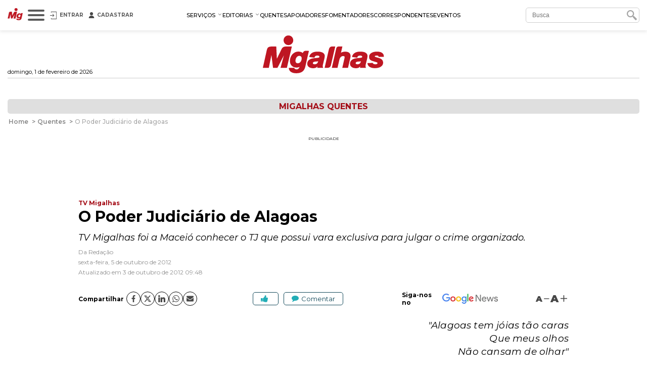

--- FILE ---
content_type: text/html; charset=utf-8
request_url: https://www.migalhas.com.br/quentes/165089/o-poder-judiciario-de-alagoas
body_size: 28249
content:
<!DOCTYPE html><html lang="pt-br"><head>
    <script nomodule="" src="https://www.migalhas.com.br/polyfills-ie.min.js"></script>
    <meta charset="utf-8">
    <title>O Poder Judiciário de Alagoas - Migalhas</title>
    <base href="https://www.migalhas.com.br/">
    <meta name="viewport" content="width=device-width, initial-scale=1">
    <link id="favicon" rel="icon" type="image/x-icon" href="favicon.ico">
    <style type="text/css">@font-face{font-family:'Montserrat';font-style:italic;font-weight:300;font-display:swap;src:url(https://fonts.gstatic.com/s/montserrat/v31/JTUQjIg1_i6t8kCHKm459WxRxC7m0dR9pBOi.woff2) format('woff2');unicode-range:U+0460-052F, U+1C80-1C8A, U+20B4, U+2DE0-2DFF, U+A640-A69F, U+FE2E-FE2F;}@font-face{font-family:'Montserrat';font-style:italic;font-weight:300;font-display:swap;src:url(https://fonts.gstatic.com/s/montserrat/v31/JTUQjIg1_i6t8kCHKm459WxRzS7m0dR9pBOi.woff2) format('woff2');unicode-range:U+0301, U+0400-045F, U+0490-0491, U+04B0-04B1, U+2116;}@font-face{font-family:'Montserrat';font-style:italic;font-weight:300;font-display:swap;src:url(https://fonts.gstatic.com/s/montserrat/v31/JTUQjIg1_i6t8kCHKm459WxRxi7m0dR9pBOi.woff2) format('woff2');unicode-range:U+0102-0103, U+0110-0111, U+0128-0129, U+0168-0169, U+01A0-01A1, U+01AF-01B0, U+0300-0301, U+0303-0304, U+0308-0309, U+0323, U+0329, U+1EA0-1EF9, U+20AB;}@font-face{font-family:'Montserrat';font-style:italic;font-weight:300;font-display:swap;src:url(https://fonts.gstatic.com/s/montserrat/v31/JTUQjIg1_i6t8kCHKm459WxRxy7m0dR9pBOi.woff2) format('woff2');unicode-range:U+0100-02BA, U+02BD-02C5, U+02C7-02CC, U+02CE-02D7, U+02DD-02FF, U+0304, U+0308, U+0329, U+1D00-1DBF, U+1E00-1E9F, U+1EF2-1EFF, U+2020, U+20A0-20AB, U+20AD-20C0, U+2113, U+2C60-2C7F, U+A720-A7FF;}@font-face{font-family:'Montserrat';font-style:italic;font-weight:300;font-display:swap;src:url(https://fonts.gstatic.com/s/montserrat/v31/JTUQjIg1_i6t8kCHKm459WxRyS7m0dR9pA.woff2) format('woff2');unicode-range:U+0000-00FF, U+0131, U+0152-0153, U+02BB-02BC, U+02C6, U+02DA, U+02DC, U+0304, U+0308, U+0329, U+2000-206F, U+20AC, U+2122, U+2191, U+2193, U+2212, U+2215, U+FEFF, U+FFFD;}@font-face{font-family:'Montserrat';font-style:italic;font-weight:400;font-display:swap;src:url(https://fonts.gstatic.com/s/montserrat/v31/JTUQjIg1_i6t8kCHKm459WxRxC7m0dR9pBOi.woff2) format('woff2');unicode-range:U+0460-052F, U+1C80-1C8A, U+20B4, U+2DE0-2DFF, U+A640-A69F, U+FE2E-FE2F;}@font-face{font-family:'Montserrat';font-style:italic;font-weight:400;font-display:swap;src:url(https://fonts.gstatic.com/s/montserrat/v31/JTUQjIg1_i6t8kCHKm459WxRzS7m0dR9pBOi.woff2) format('woff2');unicode-range:U+0301, U+0400-045F, U+0490-0491, U+04B0-04B1, U+2116;}@font-face{font-family:'Montserrat';font-style:italic;font-weight:400;font-display:swap;src:url(https://fonts.gstatic.com/s/montserrat/v31/JTUQjIg1_i6t8kCHKm459WxRxi7m0dR9pBOi.woff2) format('woff2');unicode-range:U+0102-0103, U+0110-0111, U+0128-0129, U+0168-0169, U+01A0-01A1, U+01AF-01B0, U+0300-0301, U+0303-0304, U+0308-0309, U+0323, U+0329, U+1EA0-1EF9, U+20AB;}@font-face{font-family:'Montserrat';font-style:italic;font-weight:400;font-display:swap;src:url(https://fonts.gstatic.com/s/montserrat/v31/JTUQjIg1_i6t8kCHKm459WxRxy7m0dR9pBOi.woff2) format('woff2');unicode-range:U+0100-02BA, U+02BD-02C5, U+02C7-02CC, U+02CE-02D7, U+02DD-02FF, U+0304, U+0308, U+0329, U+1D00-1DBF, U+1E00-1E9F, U+1EF2-1EFF, U+2020, U+20A0-20AB, U+20AD-20C0, U+2113, U+2C60-2C7F, U+A720-A7FF;}@font-face{font-family:'Montserrat';font-style:italic;font-weight:400;font-display:swap;src:url(https://fonts.gstatic.com/s/montserrat/v31/JTUQjIg1_i6t8kCHKm459WxRyS7m0dR9pA.woff2) format('woff2');unicode-range:U+0000-00FF, U+0131, U+0152-0153, U+02BB-02BC, U+02C6, U+02DA, U+02DC, U+0304, U+0308, U+0329, U+2000-206F, U+20AC, U+2122, U+2191, U+2193, U+2212, U+2215, U+FEFF, U+FFFD;}@font-face{font-family:'Montserrat';font-style:italic;font-weight:500;font-display:swap;src:url(https://fonts.gstatic.com/s/montserrat/v31/JTUQjIg1_i6t8kCHKm459WxRxC7m0dR9pBOi.woff2) format('woff2');unicode-range:U+0460-052F, U+1C80-1C8A, U+20B4, U+2DE0-2DFF, U+A640-A69F, U+FE2E-FE2F;}@font-face{font-family:'Montserrat';font-style:italic;font-weight:500;font-display:swap;src:url(https://fonts.gstatic.com/s/montserrat/v31/JTUQjIg1_i6t8kCHKm459WxRzS7m0dR9pBOi.woff2) format('woff2');unicode-range:U+0301, U+0400-045F, U+0490-0491, U+04B0-04B1, U+2116;}@font-face{font-family:'Montserrat';font-style:italic;font-weight:500;font-display:swap;src:url(https://fonts.gstatic.com/s/montserrat/v31/JTUQjIg1_i6t8kCHKm459WxRxi7m0dR9pBOi.woff2) format('woff2');unicode-range:U+0102-0103, U+0110-0111, U+0128-0129, U+0168-0169, U+01A0-01A1, U+01AF-01B0, U+0300-0301, U+0303-0304, U+0308-0309, U+0323, U+0329, U+1EA0-1EF9, U+20AB;}@font-face{font-family:'Montserrat';font-style:italic;font-weight:500;font-display:swap;src:url(https://fonts.gstatic.com/s/montserrat/v31/JTUQjIg1_i6t8kCHKm459WxRxy7m0dR9pBOi.woff2) format('woff2');unicode-range:U+0100-02BA, U+02BD-02C5, U+02C7-02CC, U+02CE-02D7, U+02DD-02FF, U+0304, U+0308, U+0329, U+1D00-1DBF, U+1E00-1E9F, U+1EF2-1EFF, U+2020, U+20A0-20AB, U+20AD-20C0, U+2113, U+2C60-2C7F, U+A720-A7FF;}@font-face{font-family:'Montserrat';font-style:italic;font-weight:500;font-display:swap;src:url(https://fonts.gstatic.com/s/montserrat/v31/JTUQjIg1_i6t8kCHKm459WxRyS7m0dR9pA.woff2) format('woff2');unicode-range:U+0000-00FF, U+0131, U+0152-0153, U+02BB-02BC, U+02C6, U+02DA, U+02DC, U+0304, U+0308, U+0329, U+2000-206F, U+20AC, U+2122, U+2191, U+2193, U+2212, U+2215, U+FEFF, U+FFFD;}@font-face{font-family:'Montserrat';font-style:italic;font-weight:600;font-display:swap;src:url(https://fonts.gstatic.com/s/montserrat/v31/JTUQjIg1_i6t8kCHKm459WxRxC7m0dR9pBOi.woff2) format('woff2');unicode-range:U+0460-052F, U+1C80-1C8A, U+20B4, U+2DE0-2DFF, U+A640-A69F, U+FE2E-FE2F;}@font-face{font-family:'Montserrat';font-style:italic;font-weight:600;font-display:swap;src:url(https://fonts.gstatic.com/s/montserrat/v31/JTUQjIg1_i6t8kCHKm459WxRzS7m0dR9pBOi.woff2) format('woff2');unicode-range:U+0301, U+0400-045F, U+0490-0491, U+04B0-04B1, U+2116;}@font-face{font-family:'Montserrat';font-style:italic;font-weight:600;font-display:swap;src:url(https://fonts.gstatic.com/s/montserrat/v31/JTUQjIg1_i6t8kCHKm459WxRxi7m0dR9pBOi.woff2) format('woff2');unicode-range:U+0102-0103, U+0110-0111, U+0128-0129, U+0168-0169, U+01A0-01A1, U+01AF-01B0, U+0300-0301, U+0303-0304, U+0308-0309, U+0323, U+0329, U+1EA0-1EF9, U+20AB;}@font-face{font-family:'Montserrat';font-style:italic;font-weight:600;font-display:swap;src:url(https://fonts.gstatic.com/s/montserrat/v31/JTUQjIg1_i6t8kCHKm459WxRxy7m0dR9pBOi.woff2) format('woff2');unicode-range:U+0100-02BA, U+02BD-02C5, U+02C7-02CC, U+02CE-02D7, U+02DD-02FF, U+0304, U+0308, U+0329, U+1D00-1DBF, U+1E00-1E9F, U+1EF2-1EFF, U+2020, U+20A0-20AB, U+20AD-20C0, U+2113, U+2C60-2C7F, U+A720-A7FF;}@font-face{font-family:'Montserrat';font-style:italic;font-weight:600;font-display:swap;src:url(https://fonts.gstatic.com/s/montserrat/v31/JTUQjIg1_i6t8kCHKm459WxRyS7m0dR9pA.woff2) format('woff2');unicode-range:U+0000-00FF, U+0131, U+0152-0153, U+02BB-02BC, U+02C6, U+02DA, U+02DC, U+0304, U+0308, U+0329, U+2000-206F, U+20AC, U+2122, U+2191, U+2193, U+2212, U+2215, U+FEFF, U+FFFD;}@font-face{font-family:'Montserrat';font-style:italic;font-weight:700;font-display:swap;src:url(https://fonts.gstatic.com/s/montserrat/v31/JTUQjIg1_i6t8kCHKm459WxRxC7m0dR9pBOi.woff2) format('woff2');unicode-range:U+0460-052F, U+1C80-1C8A, U+20B4, U+2DE0-2DFF, U+A640-A69F, U+FE2E-FE2F;}@font-face{font-family:'Montserrat';font-style:italic;font-weight:700;font-display:swap;src:url(https://fonts.gstatic.com/s/montserrat/v31/JTUQjIg1_i6t8kCHKm459WxRzS7m0dR9pBOi.woff2) format('woff2');unicode-range:U+0301, U+0400-045F, U+0490-0491, U+04B0-04B1, U+2116;}@font-face{font-family:'Montserrat';font-style:italic;font-weight:700;font-display:swap;src:url(https://fonts.gstatic.com/s/montserrat/v31/JTUQjIg1_i6t8kCHKm459WxRxi7m0dR9pBOi.woff2) format('woff2');unicode-range:U+0102-0103, U+0110-0111, U+0128-0129, U+0168-0169, U+01A0-01A1, U+01AF-01B0, U+0300-0301, U+0303-0304, U+0308-0309, U+0323, U+0329, U+1EA0-1EF9, U+20AB;}@font-face{font-family:'Montserrat';font-style:italic;font-weight:700;font-display:swap;src:url(https://fonts.gstatic.com/s/montserrat/v31/JTUQjIg1_i6t8kCHKm459WxRxy7m0dR9pBOi.woff2) format('woff2');unicode-range:U+0100-02BA, U+02BD-02C5, U+02C7-02CC, U+02CE-02D7, U+02DD-02FF, U+0304, U+0308, U+0329, U+1D00-1DBF, U+1E00-1E9F, U+1EF2-1EFF, U+2020, U+20A0-20AB, U+20AD-20C0, U+2113, U+2C60-2C7F, U+A720-A7FF;}@font-face{font-family:'Montserrat';font-style:italic;font-weight:700;font-display:swap;src:url(https://fonts.gstatic.com/s/montserrat/v31/JTUQjIg1_i6t8kCHKm459WxRyS7m0dR9pA.woff2) format('woff2');unicode-range:U+0000-00FF, U+0131, U+0152-0153, U+02BB-02BC, U+02C6, U+02DA, U+02DC, U+0304, U+0308, U+0329, U+2000-206F, U+20AC, U+2122, U+2191, U+2193, U+2212, U+2215, U+FEFF, U+FFFD;}@font-face{font-family:'Montserrat';font-style:normal;font-weight:300;font-display:swap;src:url(https://fonts.gstatic.com/s/montserrat/v31/JTUSjIg1_i6t8kCHKm459WRhyyTh89ZNpQ.woff2) format('woff2');unicode-range:U+0460-052F, U+1C80-1C8A, U+20B4, U+2DE0-2DFF, U+A640-A69F, U+FE2E-FE2F;}@font-face{font-family:'Montserrat';font-style:normal;font-weight:300;font-display:swap;src:url(https://fonts.gstatic.com/s/montserrat/v31/JTUSjIg1_i6t8kCHKm459W1hyyTh89ZNpQ.woff2) format('woff2');unicode-range:U+0301, U+0400-045F, U+0490-0491, U+04B0-04B1, U+2116;}@font-face{font-family:'Montserrat';font-style:normal;font-weight:300;font-display:swap;src:url(https://fonts.gstatic.com/s/montserrat/v31/JTUSjIg1_i6t8kCHKm459WZhyyTh89ZNpQ.woff2) format('woff2');unicode-range:U+0102-0103, U+0110-0111, U+0128-0129, U+0168-0169, U+01A0-01A1, U+01AF-01B0, U+0300-0301, U+0303-0304, U+0308-0309, U+0323, U+0329, U+1EA0-1EF9, U+20AB;}@font-face{font-family:'Montserrat';font-style:normal;font-weight:300;font-display:swap;src:url(https://fonts.gstatic.com/s/montserrat/v31/JTUSjIg1_i6t8kCHKm459WdhyyTh89ZNpQ.woff2) format('woff2');unicode-range:U+0100-02BA, U+02BD-02C5, U+02C7-02CC, U+02CE-02D7, U+02DD-02FF, U+0304, U+0308, U+0329, U+1D00-1DBF, U+1E00-1E9F, U+1EF2-1EFF, U+2020, U+20A0-20AB, U+20AD-20C0, U+2113, U+2C60-2C7F, U+A720-A7FF;}@font-face{font-family:'Montserrat';font-style:normal;font-weight:300;font-display:swap;src:url(https://fonts.gstatic.com/s/montserrat/v31/JTUSjIg1_i6t8kCHKm459WlhyyTh89Y.woff2) format('woff2');unicode-range:U+0000-00FF, U+0131, U+0152-0153, U+02BB-02BC, U+02C6, U+02DA, U+02DC, U+0304, U+0308, U+0329, U+2000-206F, U+20AC, U+2122, U+2191, U+2193, U+2212, U+2215, U+FEFF, U+FFFD;}@font-face{font-family:'Montserrat';font-style:normal;font-weight:400;font-display:swap;src:url(https://fonts.gstatic.com/s/montserrat/v31/JTUSjIg1_i6t8kCHKm459WRhyyTh89ZNpQ.woff2) format('woff2');unicode-range:U+0460-052F, U+1C80-1C8A, U+20B4, U+2DE0-2DFF, U+A640-A69F, U+FE2E-FE2F;}@font-face{font-family:'Montserrat';font-style:normal;font-weight:400;font-display:swap;src:url(https://fonts.gstatic.com/s/montserrat/v31/JTUSjIg1_i6t8kCHKm459W1hyyTh89ZNpQ.woff2) format('woff2');unicode-range:U+0301, U+0400-045F, U+0490-0491, U+04B0-04B1, U+2116;}@font-face{font-family:'Montserrat';font-style:normal;font-weight:400;font-display:swap;src:url(https://fonts.gstatic.com/s/montserrat/v31/JTUSjIg1_i6t8kCHKm459WZhyyTh89ZNpQ.woff2) format('woff2');unicode-range:U+0102-0103, U+0110-0111, U+0128-0129, U+0168-0169, U+01A0-01A1, U+01AF-01B0, U+0300-0301, U+0303-0304, U+0308-0309, U+0323, U+0329, U+1EA0-1EF9, U+20AB;}@font-face{font-family:'Montserrat';font-style:normal;font-weight:400;font-display:swap;src:url(https://fonts.gstatic.com/s/montserrat/v31/JTUSjIg1_i6t8kCHKm459WdhyyTh89ZNpQ.woff2) format('woff2');unicode-range:U+0100-02BA, U+02BD-02C5, U+02C7-02CC, U+02CE-02D7, U+02DD-02FF, U+0304, U+0308, U+0329, U+1D00-1DBF, U+1E00-1E9F, U+1EF2-1EFF, U+2020, U+20A0-20AB, U+20AD-20C0, U+2113, U+2C60-2C7F, U+A720-A7FF;}@font-face{font-family:'Montserrat';font-style:normal;font-weight:400;font-display:swap;src:url(https://fonts.gstatic.com/s/montserrat/v31/JTUSjIg1_i6t8kCHKm459WlhyyTh89Y.woff2) format('woff2');unicode-range:U+0000-00FF, U+0131, U+0152-0153, U+02BB-02BC, U+02C6, U+02DA, U+02DC, U+0304, U+0308, U+0329, U+2000-206F, U+20AC, U+2122, U+2191, U+2193, U+2212, U+2215, U+FEFF, U+FFFD;}@font-face{font-family:'Montserrat';font-style:normal;font-weight:500;font-display:swap;src:url(https://fonts.gstatic.com/s/montserrat/v31/JTUSjIg1_i6t8kCHKm459WRhyyTh89ZNpQ.woff2) format('woff2');unicode-range:U+0460-052F, U+1C80-1C8A, U+20B4, U+2DE0-2DFF, U+A640-A69F, U+FE2E-FE2F;}@font-face{font-family:'Montserrat';font-style:normal;font-weight:500;font-display:swap;src:url(https://fonts.gstatic.com/s/montserrat/v31/JTUSjIg1_i6t8kCHKm459W1hyyTh89ZNpQ.woff2) format('woff2');unicode-range:U+0301, U+0400-045F, U+0490-0491, U+04B0-04B1, U+2116;}@font-face{font-family:'Montserrat';font-style:normal;font-weight:500;font-display:swap;src:url(https://fonts.gstatic.com/s/montserrat/v31/JTUSjIg1_i6t8kCHKm459WZhyyTh89ZNpQ.woff2) format('woff2');unicode-range:U+0102-0103, U+0110-0111, U+0128-0129, U+0168-0169, U+01A0-01A1, U+01AF-01B0, U+0300-0301, U+0303-0304, U+0308-0309, U+0323, U+0329, U+1EA0-1EF9, U+20AB;}@font-face{font-family:'Montserrat';font-style:normal;font-weight:500;font-display:swap;src:url(https://fonts.gstatic.com/s/montserrat/v31/JTUSjIg1_i6t8kCHKm459WdhyyTh89ZNpQ.woff2) format('woff2');unicode-range:U+0100-02BA, U+02BD-02C5, U+02C7-02CC, U+02CE-02D7, U+02DD-02FF, U+0304, U+0308, U+0329, U+1D00-1DBF, U+1E00-1E9F, U+1EF2-1EFF, U+2020, U+20A0-20AB, U+20AD-20C0, U+2113, U+2C60-2C7F, U+A720-A7FF;}@font-face{font-family:'Montserrat';font-style:normal;font-weight:500;font-display:swap;src:url(https://fonts.gstatic.com/s/montserrat/v31/JTUSjIg1_i6t8kCHKm459WlhyyTh89Y.woff2) format('woff2');unicode-range:U+0000-00FF, U+0131, U+0152-0153, U+02BB-02BC, U+02C6, U+02DA, U+02DC, U+0304, U+0308, U+0329, U+2000-206F, U+20AC, U+2122, U+2191, U+2193, U+2212, U+2215, U+FEFF, U+FFFD;}@font-face{font-family:'Montserrat';font-style:normal;font-weight:600;font-display:swap;src:url(https://fonts.gstatic.com/s/montserrat/v31/JTUSjIg1_i6t8kCHKm459WRhyyTh89ZNpQ.woff2) format('woff2');unicode-range:U+0460-052F, U+1C80-1C8A, U+20B4, U+2DE0-2DFF, U+A640-A69F, U+FE2E-FE2F;}@font-face{font-family:'Montserrat';font-style:normal;font-weight:600;font-display:swap;src:url(https://fonts.gstatic.com/s/montserrat/v31/JTUSjIg1_i6t8kCHKm459W1hyyTh89ZNpQ.woff2) format('woff2');unicode-range:U+0301, U+0400-045F, U+0490-0491, U+04B0-04B1, U+2116;}@font-face{font-family:'Montserrat';font-style:normal;font-weight:600;font-display:swap;src:url(https://fonts.gstatic.com/s/montserrat/v31/JTUSjIg1_i6t8kCHKm459WZhyyTh89ZNpQ.woff2) format('woff2');unicode-range:U+0102-0103, U+0110-0111, U+0128-0129, U+0168-0169, U+01A0-01A1, U+01AF-01B0, U+0300-0301, U+0303-0304, U+0308-0309, U+0323, U+0329, U+1EA0-1EF9, U+20AB;}@font-face{font-family:'Montserrat';font-style:normal;font-weight:600;font-display:swap;src:url(https://fonts.gstatic.com/s/montserrat/v31/JTUSjIg1_i6t8kCHKm459WdhyyTh89ZNpQ.woff2) format('woff2');unicode-range:U+0100-02BA, U+02BD-02C5, U+02C7-02CC, U+02CE-02D7, U+02DD-02FF, U+0304, U+0308, U+0329, U+1D00-1DBF, U+1E00-1E9F, U+1EF2-1EFF, U+2020, U+20A0-20AB, U+20AD-20C0, U+2113, U+2C60-2C7F, U+A720-A7FF;}@font-face{font-family:'Montserrat';font-style:normal;font-weight:600;font-display:swap;src:url(https://fonts.gstatic.com/s/montserrat/v31/JTUSjIg1_i6t8kCHKm459WlhyyTh89Y.woff2) format('woff2');unicode-range:U+0000-00FF, U+0131, U+0152-0153, U+02BB-02BC, U+02C6, U+02DA, U+02DC, U+0304, U+0308, U+0329, U+2000-206F, U+20AC, U+2122, U+2191, U+2193, U+2212, U+2215, U+FEFF, U+FFFD;}@font-face{font-family:'Montserrat';font-style:normal;font-weight:700;font-display:swap;src:url(https://fonts.gstatic.com/s/montserrat/v31/JTUSjIg1_i6t8kCHKm459WRhyyTh89ZNpQ.woff2) format('woff2');unicode-range:U+0460-052F, U+1C80-1C8A, U+20B4, U+2DE0-2DFF, U+A640-A69F, U+FE2E-FE2F;}@font-face{font-family:'Montserrat';font-style:normal;font-weight:700;font-display:swap;src:url(https://fonts.gstatic.com/s/montserrat/v31/JTUSjIg1_i6t8kCHKm459W1hyyTh89ZNpQ.woff2) format('woff2');unicode-range:U+0301, U+0400-045F, U+0490-0491, U+04B0-04B1, U+2116;}@font-face{font-family:'Montserrat';font-style:normal;font-weight:700;font-display:swap;src:url(https://fonts.gstatic.com/s/montserrat/v31/JTUSjIg1_i6t8kCHKm459WZhyyTh89ZNpQ.woff2) format('woff2');unicode-range:U+0102-0103, U+0110-0111, U+0128-0129, U+0168-0169, U+01A0-01A1, U+01AF-01B0, U+0300-0301, U+0303-0304, U+0308-0309, U+0323, U+0329, U+1EA0-1EF9, U+20AB;}@font-face{font-family:'Montserrat';font-style:normal;font-weight:700;font-display:swap;src:url(https://fonts.gstatic.com/s/montserrat/v31/JTUSjIg1_i6t8kCHKm459WdhyyTh89ZNpQ.woff2) format('woff2');unicode-range:U+0100-02BA, U+02BD-02C5, U+02C7-02CC, U+02CE-02D7, U+02DD-02FF, U+0304, U+0308, U+0329, U+1D00-1DBF, U+1E00-1E9F, U+1EF2-1EFF, U+2020, U+20A0-20AB, U+20AD-20C0, U+2113, U+2C60-2C7F, U+A720-A7FF;}@font-face{font-family:'Montserrat';font-style:normal;font-weight:700;font-display:swap;src:url(https://fonts.gstatic.com/s/montserrat/v31/JTUSjIg1_i6t8kCHKm459WlhyyTh89Y.woff2) format('woff2');unicode-range:U+0000-00FF, U+0131, U+0152-0153, U+02BB-02BC, U+02C6, U+02DA, U+02DC, U+0304, U+0308, U+0329, U+2000-206F, U+20AC, U+2122, U+2191, U+2193, U+2212, U+2215, U+FEFF, U+FFFD;}@font-face{font-family:'Montserrat';font-style:normal;font-weight:900;font-display:swap;src:url(https://fonts.gstatic.com/s/montserrat/v31/JTUSjIg1_i6t8kCHKm459WRhyyTh89ZNpQ.woff2) format('woff2');unicode-range:U+0460-052F, U+1C80-1C8A, U+20B4, U+2DE0-2DFF, U+A640-A69F, U+FE2E-FE2F;}@font-face{font-family:'Montserrat';font-style:normal;font-weight:900;font-display:swap;src:url(https://fonts.gstatic.com/s/montserrat/v31/JTUSjIg1_i6t8kCHKm459W1hyyTh89ZNpQ.woff2) format('woff2');unicode-range:U+0301, U+0400-045F, U+0490-0491, U+04B0-04B1, U+2116;}@font-face{font-family:'Montserrat';font-style:normal;font-weight:900;font-display:swap;src:url(https://fonts.gstatic.com/s/montserrat/v31/JTUSjIg1_i6t8kCHKm459WZhyyTh89ZNpQ.woff2) format('woff2');unicode-range:U+0102-0103, U+0110-0111, U+0128-0129, U+0168-0169, U+01A0-01A1, U+01AF-01B0, U+0300-0301, U+0303-0304, U+0308-0309, U+0323, U+0329, U+1EA0-1EF9, U+20AB;}@font-face{font-family:'Montserrat';font-style:normal;font-weight:900;font-display:swap;src:url(https://fonts.gstatic.com/s/montserrat/v31/JTUSjIg1_i6t8kCHKm459WdhyyTh89ZNpQ.woff2) format('woff2');unicode-range:U+0100-02BA, U+02BD-02C5, U+02C7-02CC, U+02CE-02D7, U+02DD-02FF, U+0304, U+0308, U+0329, U+1D00-1DBF, U+1E00-1E9F, U+1EF2-1EFF, U+2020, U+20A0-20AB, U+20AD-20C0, U+2113, U+2C60-2C7F, U+A720-A7FF;}@font-face{font-family:'Montserrat';font-style:normal;font-weight:900;font-display:swap;src:url(https://fonts.gstatic.com/s/montserrat/v31/JTUSjIg1_i6t8kCHKm459WlhyyTh89Y.woff2) format('woff2');unicode-range:U+0000-00FF, U+0131, U+0152-0153, U+02BB-02BC, U+02C6, U+02DA, U+02DC, U+0304, U+0308, U+0329, U+2000-206F, U+20AC, U+2122, U+2191, U+2193, U+2212, U+2215, U+FEFF, U+FFFD;}</style>
    
    <link rel="dns-prefetch" href="https://s.migalhas.com.br/">
    <link rel="dns-prefetch" href="https://front.migalhas.com.br/">
    <link rel="dns-prefetch" href="https://ad.migalhas.com.br/">
    <link rel="dns-prefetch" href="https://img.migalhas.com.br/">
    <link rel="dns-prefetch" href="https://img2.migalhas.com.br/">
    <!-- Icone mobile -->
    <link rel="apple-touch-icon" href="/assets/images/icone.png">
    <link rel="icon" href="/assets/images/icone.png">
    <style>
      .nsm-dialog.full-modal {
        max-width: 1250px !important;
      }
      .nsm-dialog.md-modal {
        max-width: 768px !important;
      }
      .nsm-dialog.dark > .nsm-content {
        background-color: #202020 !important;
      }
      .nsm-content {
        padding: 25px !important;
      }
      .nsm-dialog.dark > .nsm-content > .nsm-dialog-btn-close {
        color: #ffffff !important;
        top: 5px !important;
        right: 5px !important;
      }
      .nsm-dialog.half-height-modal > .nsm-content {
        height: 50vh !important;
      }
      .nsm-dialog.height-85-modal > .nsm-content {
        height: 85vh !important;
      }
      .nsm-dialog.height-515-modal > .nsm-content {
        height: 515px !important;
      }
      @media (max-width: 768px) {
        .nsm-dialog.height-515-modal > .nsm-content {
          height: calc(100vh - 50px) !important;
        }
      }
    </style>
    <script>
      window.dataLayer = window.dataLayer || [];
      function gtag() {
        dataLayer.push(arguments);
      }
      gtag("js", new Date());
      gtag("config", "G-QRFDNT1QDT");
    </script>
  <link rel="stylesheet" href="styles.e8fc61c62b56257a.css"><meta name="twitter:title" content="O Poder Judiciário de Alagoas - Migalhas"><meta name="twitter:image:alt" content="O Poder Judiciário de Alagoas - Migalhas"><meta name="title" content="O Poder Judiciário de Alagoas - Migalhas"><meta itemprop="name" content="O Poder Judiciário de Alagoas - Migalhas"><meta name="twitter:description" content="TV Migalhas foi a Maceió conhecer o TJ que possui vara exclusiva para julgar o crime organizado."><meta name="description" content="TV Migalhas foi a Maceió conhecer o TJ que possui vara exclusiva para julgar o crime organizado."><meta itemprop="description" content="TV Migalhas foi a Maceió conhecer o TJ que possui vara exclusiva para julgar o crime organizado."><meta itemprop="image" content="https://medproc.migalhas.com.br/https__img5.migalhas.com.br__SL__gf_base__SL__empresas__SL__miga__SL__imagens__SL__38f61b83083ce02bb7bae8e16494e5dfcaac_alagoas1.jpg._PROC_CP75CCH31622400.jpg"><meta property="og:image" content="https://medproc.migalhas.com.br/https__img5.migalhas.com.br__SL__gf_base__SL__empresas__SL__miga__SL__imagens__SL__38f61b83083ce02bb7bae8e16494e5dfcaac_alagoas1.jpg._PROC_CP75CCH31622400.jpg"><meta property="article:modified_time" content="2012-10-03T09:48:56-03:00"><meta property="article:published_time" content="2012-10-05T00:00:00-03:00"><meta property="article:section" content="Migalhas Quentes"><meta property="article:tag" content="Alagoas, Judici&amp;aacute;rio, Poder, TJ/AL, TV Migalhas"><meta property="og:type" content="article"><meta property="og:updated_time" content="2012-10-03T09:48:56-03:00"><meta name="published_date" content="2012-10-05T00:00:00-03:00"><meta http-equiv="X-UA-Compatible" content="IE=edge"><meta http-equiv="content-language" content="pt-br"><meta http-equiv="content-type" content="text/html; charset=utf-8"><meta property="fb:app_id" content="1774817415942244"><meta property="fb:pages" content="159417584123525"><meta property="og:description" content="TV Migalhas foi a Maceió conhecer o TJ que possui vara exclusiva para julgar o crime organizado."><meta property="og:image:alt" content="O Poder Judiciário de Alagoas - Migalhas"><meta property="og:image:height" content="300"><meta property="og:image:width" content="450"><meta property="og:locale" content="pt_br"><meta property="og:site_name" content="Migalhas"><meta property="og:title" content="O Poder Judiciário de Alagoas - Migalhas"><meta property="og:url" content="https://www.migalhas.com.br/quentes/165089/o-poder-judiciario-de-alagoas"><meta name="image" content="https://medproc.migalhas.com.br/https__img5.migalhas.com.br__SL__gf_base__SL__empresas__SL__miga__SL__imagens__SL__38f61b83083ce02bb7bae8e16494e5dfcaac_alagoas1.jpg._PROC_CP75CCH31622400.jpg"><meta name="keywords" content="Alagoas, Judici&amp;aacute;rio, Poder, TJ/AL, TV Migalhas"><meta name="twitter:card" content="summary_large_image"><meta name="twitter:creator" content="@PortalMigalhas"><meta name="twitter:image" content="https://medproc.migalhas.com.br/https__img5.migalhas.com.br__SL__gf_base__SL__empresas__SL__miga__SL__imagens__SL__38f61b83083ce02bb7bae8e16494e5dfcaac_alagoas1.jpg._PROC_CP75CCH31622400.jpg"><meta name="twitter:site" content="@PortalMigalhas"><script type="application/ld+json">{"@context":"https://schema.org","@graph":[{"@type":"NewsArticle","headline":"O Poder Judiciário de Alagoas - Migalhas","description":"TV Migalhas foi a Maceió conhecer o TJ que possui vara exclusiva para julgar o crime organizado.","keywords":"Alagoas, Judici&aacute;rio, Poder, TJ/AL, TV Migalhas","image":["https://medproc.migalhas.com.br/https__img5.migalhas.com.br__SL__gf_base__SL__empresas__SL__miga__SL__imagens__SL__38f61b83083ce02bb7bae8e16494e5dfcaac_alagoas1.jpg._PROC_CP75CCH31622400.jpg"],"datePublished":"2012-10-05T00:00:00-03:00","dateModified":"2012-10-03T09:48:56-03:00","author":{"@type":"Organization","url":"https://www.migalhas.com.br/","name":"Migalhas","logo":{"@type":"ImageObject","url":"https://www.migalhas.com.br/img/og_migalhas.jpg"}},"publisher":{"@type":"Organization","name":"Migalhas","logo":{"@type":"ImageObject","url":"https://www.migalhas.com.br/img/og_migalhas.jpg"}},"mainEntityOfPage":{"@type":"WebPage","@id":"https://www.migalhas.com.br/quentes/165089/o-poder-judiciario-de-alagoas"}},{"@type":"BreadcrumbList","name":"Migalhas","itemListElement":[{"@type":"ListItem","position":1,"item":{"@type":"WebPage","@id":"https://www.migalhas.com.br/","name":"Migalhas"}},{"@type":"ListItem","position":2,"item":{"@type":"WebPage","@id":"https://www.migalhas.com.br/quentes","name":"Migalhas Quentes"}},{"@type":"ListItem","position":3,"item":{"@type":"WebPage","@id":"https://www.migalhas.com.br/quentes/165089/o-poder-judiciario-de-alagoas","name":"O Poder Judiciário de Alagoas - Migalhas"}}]}]}</script><link rel="canonical" href="https://www.migalhas.com.br/quentes/165089/o-poder-judiciario-de-alagoas"><link rel="amphtml" href="https://www.migalhas.com.br/amp/quentes/165089/o-poder-judiciario-de-alagoas"><style ng-transition="app-root"></style><script class="preboot-inline-script">var prebootInitFn = (function() {
      

function start(prebootData,win){const _document=(win||window).document||{},currentScript=_document.currentScript||[].slice.call(_document.getElementsByTagName("script"),-1)[0];if(!currentScript)return void console.error("Preboot initialization failed, no currentScript has been detected.");let serverNode=currentScript.parentNode;if(!serverNode)return void console.error("Preboot initialization failed, the script is detached");serverNode.removeChild(currentScript);let eventSelectors=(prebootData.opts||{}).eventSelectors||[];const appData={root:prebootData.opts?getAppRoot(_document,prebootData.opts,serverNode):null,events:[]};prebootData.apps&&prebootData.apps.push(appData),eventSelectors=eventSelectors.map(eventSelector=>(eventSelector.hasOwnProperty("replay")||(eventSelector.replay=!0),eventSelector)),eventSelectors.forEach(eventSelector=>handleEvents(_document,prebootData,appData,eventSelector))}

function createOverlay(_document){let overlay=_document.createElement("div");return overlay.setAttribute("id","prebootOverlay"),overlay.setAttribute("style","display:none;position:absolute;left:0;top:0;width:100%;height:100%;z-index:999999;background:black;opacity:.3"),_document.documentElement.appendChild(overlay),overlay}

function getAppRoot(_document,opts,serverNode){const root={serverNode};return root.clientNode=opts.buffer?createBuffer(root):root.serverNode,opts.disableOverlay||(root.overlay=createOverlay(_document)),root}

function handleEvents(_document,prebootData,appData,eventSelector){const serverRoot=appData.root.serverNode;!serverRoot||eventSelector.events.forEach(eventName=>{const handler=createListenHandler(_document,prebootData,eventSelector,appData);serverRoot.addEventListener(eventName,handler,!0),prebootData.listeners&&prebootData.listeners.push({node:serverRoot,eventName,handler})})}

function createListenHandler(_document,prebootData,eventSelector,appData){const CARET_EVENTS=["keyup","keydown","focusin","mouseup","mousedown"],CARET_NODES=["INPUT","TEXTAREA"],matches=_document.documentElement.matches||_document.documentElement.msMatchesSelector,opts=prebootData.opts;return function(event){const node=event.target;if(!matches.call(node,eventSelector.selector))return;const root=appData.root,eventName=event.type;if(!node||!eventName)return;const keyCodes=eventSelector.keyCodes;if(keyCodes&&keyCodes.length&&!keyCodes.filter(keyCode=>event.which===keyCode).length)return;eventSelector.preventDefault&&event.preventDefault(),eventSelector.action&&eventSelector.action(node,event);const nodeKey=getNodeKeyForPreboot({root,node});if(CARET_EVENTS.indexOf(eventName)>=0){const isCaretNode=CARET_NODES.indexOf(node.tagName?node.tagName:"")>=0;prebootData.activeNode={root,node,nodeKey,selection:isCaretNode?getSelection(node):void 0}}else"change"!==eventName&&"focusout"!==eventName&&(prebootData.activeNode=void 0);if(opts&&!opts.disableOverlay&&eventSelector.freeze){const overlay=root.overlay;overlay.style.display="block",setTimeout(()=>{overlay.style.display="none"},1e4)}eventSelector.replay&&appData.events.push({node,nodeKey,event,name:eventName})}}

function getSelection(node){const nodeValue=(node=node||{}).value||"",selection={start:nodeValue.length,end:nodeValue.length,direction:"forward"};try{(node.selectionStart||0===node.selectionStart)&&(selection.start=node.selectionStart,selection.end=node.selectionEnd?node.selectionEnd:0,selection.direction=node.selectionDirection?node.selectionDirection:"none")}catch(ex){}return selection}

function createBuffer(root){const serverNode=root.serverNode;if(!serverNode||!serverNode.parentNode||serverNode===document.documentElement||serverNode===document.body)return serverNode;const rootClientNode=serverNode.cloneNode(!1);return rootClientNode.style.display="none",serverNode.parentNode.insertBefore(rootClientNode,serverNode),serverNode.setAttribute("ng-non-bindable",""),rootClientNode}

function getNodeKeyForPreboot(nodeContext){const ancestors=[],root=nodeContext.root,node=nodeContext.node;let temp=node;for(;temp&&temp!==root.serverNode&&temp!==root.clientNode;)ancestors.push(temp),temp=temp.parentNode;temp&&ancestors.push(temp);let key=node.nodeName||"unknown";for(let i2=ancestors.length-1;i2>=0;i2--)if(temp=ancestors[i2],temp.childNodes&&i2>0)for(let j=0;j<temp.childNodes.length;j++)if(temp.childNodes[j]===ancestors[i2-1]){key+="_s"+(j+1);break}return key}


      return (function initAll(opts,win){const theWindow=win||window,data=theWindow.prebootData={opts,apps:[],listeners:[]};return()=>start(data,theWindow)})({"buffer":true,"replay":true,"disableOverlay":false,"eventSelectors":[{"selector":"input,textarea","events":["keypress","keyup","keydown","input","change"]},{"selector":"select,option","events":["change"]},{"selector":"input","events":["keyup"],"preventDefault":true,"keyCodes":[13],"freeze":true},{"selector":"form","events":["submit"],"preventDefault":true,"freeze":true},{"selector":"input,textarea","events":["focusin","focusout","mousedown","mouseup"],"replay":false},{"selector":"button","events":["click"],"preventDefault":true,"freeze":true}],"appRoot":"app-root"});
    })();</script><style ng-transition="app-root">.container[_ngcontent-sc77]{position:relative;width:100%;max-width:100%;display:flex;flex-direction:column}.corpo[_ngcontent-sc77]{min-height:100vh;width:100%;max-width:1365px;margin:auto}.principal[_ngcontent-sc77]{display:flex;width:100%;min-height:50vh}@media (max-width: 1365px){.principal[_ngcontent-sc77]{width:1000px;margin:auto;flex-direction:column}}@media (max-width: 1000px){.principal[_ngcontent-sc77]{width:100%}}.principal__conteudo[_ngcontent-sc77]{width:100%;height:100%;padding:15px}@media (min-width: 1366px){.principal__conteudo[_ngcontent-sc77]{flex:2}}.principal__side[_ngcontent-sc77]{width:100%}@media (min-width: 1366px){.principal__side[_ngcontent-sc77]{flex:1}}.noticias-principais[_ngcontent-sc77]{padding:0 15px 15px}.side__sliders[_ngcontent-sc77]{display:flex;padding:15px;gap:15px}@media (max-width: 600px){.side__sliders[_ngcontent-sc77]{display:block}}@media (max-width: 1365px){.side__cards[_ngcontent-sc77]{display:flex;flex-direction:column}.side__cards[_ngcontent-sc77] > *[_ngcontent-sc77]{flex:1}}@media (max-width: 700px){.side__cards[_ngcontent-sc77]{display:block}}.apoiadores[_ngcontent-sc77], .fomentadores[_ngcontent-sc77]{flex:1}.view[_ngcontent-sc77], .mais-lidas[_ngcontent-sc77], .patrocinador[_ngcontent-sc77], .leia-mais[_ngcontent-sc77]{padding:15px}.side__cards--topo[_ngcontent-sc77]{flex:1;display:flex;flex-direction:column}.side__cards--bottom[_ngcontent-sc77]{flex:1}</style><style ng-transition="app-root">.container[_ngcontent-sc61]{width:100%;max-width:1365px;margin:auto;padding:5px 15px}.container[_ngcontent-sc61]   ol[_ngcontent-sc61]{white-space:nowrap;overflow-y:auto;display:flex;padding-bottom:5px}.container[_ngcontent-sc61]   ol[_ngcontent-sc61]   li[_ngcontent-sc61]{list-style:none}span[_ngcontent-sc61]{color:#8a8a8a;font-weight:600;font-size:12px;margin:0 2px}.atual[_ngcontent-sc61]{color:#a7a7a7;font-weight:500}</style><style ng-transition="app-root">@media (min-width: 1024px){.menu-usuario[_ngcontent-sc56]{min-width:150px;width:150px}}.content-nav[_ngcontent-sc56]{align-items:center;display:flex;width:100%;height:60px;background:#fff 0% 0% no-repeat padding-box;box-shadow:0 3px 6px #7a7a7a29;position:fixed;top:0;z-index:999}@media (min-width: 1365px){.content-nav[_ngcontent-sc56]{padding-left:calc(50vw - 682px);padding-right:calc(50vw - 682px)}}@media (max-width: 1023px){.content-nav[_ngcontent-sc56]{background:#a40c16 0% 0% no-repeat padding-box;height:50px;padding:0 15px}}.content-nav[_ngcontent-sc56]   .nav[_ngcontent-sc56]{height:100%;width:100%;display:flex;flex-direction:row;align-items:center;justify-content:space-between;padding:0 15px;margin:auto;gap:15px}@media (max-width: 600px){.content-nav[_ngcontent-sc56]   .nav[_ngcontent-sc56]{padding:0 5px}}.content-nav[_ngcontent-sc56]   .nav[_ngcontent-sc56]   .esquerda[_ngcontent-sc56]{flex:1;display:flex;justify-items:flex-start;align-items:center;flex-direction:row}.content-nav[_ngcontent-sc56]   .nav[_ngcontent-sc56]   .esquerda[_ngcontent-sc56]   .hamburguinho[_ngcontent-sc56]{display:flex;justify-items:flex-start;align-items:center;flex-direction:row;margin-right:10px}.content-nav[_ngcontent-sc56]   .nav[_ngcontent-sc56]   .esquerda[_ngcontent-sc56]   .hamburguinho[_ngcontent-sc56]   .img[_ngcontent-sc56]{width:30px;height:auto;margin-right:10px}@media (max-width: 1024px){.content-nav[_ngcontent-sc56]   .nav[_ngcontent-sc56]   .esquerda[_ngcontent-sc56]   .hamburguinho[_ngcontent-sc56]   .img[_ngcontent-sc56]{display:none!important}}.content-nav[_ngcontent-sc56]   .nav[_ngcontent-sc56]   .esquerda[_ngcontent-sc56]   .hamburguinho[_ngcontent-sc56]   .menuToggle[_ngcontent-sc56]{display:block;position:relative;z-index:999;-webkit-user-select:none;-moz-user-select:none;user-select:none}@media (min-width: 1365px){.content-nav[_ngcontent-sc56]   .nav[_ngcontent-sc56]   .esquerda[_ngcontent-sc56]   .hamburguinho[_ngcontent-sc56]   .menuToggle[_ngcontent-sc56]{margin:0 5px}}.content-nav[_ngcontent-sc56]   .nav[_ngcontent-sc56]   .esquerda[_ngcontent-sc56]   .hamburguinho[_ngcontent-sc56]   .menuToggle[_ngcontent-sc56]   a[_ngcontent-sc56]{text-decoration:none;color:#232323;transition:color .3s ease}.content-nav[_ngcontent-sc56]   .nav[_ngcontent-sc56]   .esquerda[_ngcontent-sc56]   .hamburguinho[_ngcontent-sc56]   .menuToggle[_ngcontent-sc56]   a[_ngcontent-sc56]:hover{color:#a40c16}.content-nav[_ngcontent-sc56]   .nav[_ngcontent-sc56]   .esquerda[_ngcontent-sc56]   .hamburguinho[_ngcontent-sc56]   .menuToggle[_ngcontent-sc56]   input[_ngcontent-sc56]{display:block;width:40px;height:32px;position:absolute;top:-7px;left:-5px;cursor:pointer;opacity:0;z-index:2;-webkit-touch-callout:none}.content-nav[_ngcontent-sc56]   .nav[_ngcontent-sc56]   .esquerda[_ngcontent-sc56]   .hamburguinho[_ngcontent-sc56]   .menuToggle[_ngcontent-sc56]   input[_ngcontent-sc56]:checked ~ span[_ngcontent-sc56]{opacity:1;transform:rotate(45deg) translate(-2px,-1px)}.content-nav[_ngcontent-sc56]   .nav[_ngcontent-sc56]   .esquerda[_ngcontent-sc56]   .hamburguinho[_ngcontent-sc56]   .menuToggle[_ngcontent-sc56]   input[_ngcontent-sc56]:checked ~ span[_ngcontent-sc56]:nth-child(3){opacity:0;transform:rotate(0) scale(.2)}.content-nav[_ngcontent-sc56]   .nav[_ngcontent-sc56]   .esquerda[_ngcontent-sc56]   .hamburguinho[_ngcontent-sc56]   .menuToggle[_ngcontent-sc56]   input[_ngcontent-sc56]:checked ~ span[_ngcontent-sc56]:nth-child(4){transform:rotate(-45deg) translateY(-1px)}.content-nav[_ngcontent-sc56]   .nav[_ngcontent-sc56]   .esquerda[_ngcontent-sc56]   .hamburguinho[_ngcontent-sc56]   .menuToggle[_ngcontent-sc56]   input[_ngcontent-sc56]:checked ~ ul[_ngcontent-sc56]{transform:none}.content-nav[_ngcontent-sc56]   .nav[_ngcontent-sc56]   .esquerda[_ngcontent-sc56]   .hamburguinho[_ngcontent-sc56]   .menuToggle[_ngcontent-sc56]   span[_ngcontent-sc56]{display:block;width:33px;height:4px;margin-bottom:5px;position:relative;background:#ffffff;border-radius:3px;z-index:1;transform-origin:4px 0px;transition:transform .5s cubic-bezier(.77,.2,.05,1),background .5s cubic-bezier(.77,.2,.05,1),opacity .55s ease}@media (min-width: 1024px){.content-nav[_ngcontent-sc56]   .nav[_ngcontent-sc56]   .esquerda[_ngcontent-sc56]   .hamburguinho[_ngcontent-sc56]   .menuToggle[_ngcontent-sc56]   span[_ngcontent-sc56]{background:#5a5a5a}}.content-nav[_ngcontent-sc56]   .nav[_ngcontent-sc56]   .esquerda[_ngcontent-sc56]   .hamburguinho[_ngcontent-sc56]   .menuToggle[_ngcontent-sc56]   span[_ngcontent-sc56]:first-child{transform-origin:0% 0%}.content-nav[_ngcontent-sc56]   .nav[_ngcontent-sc56]   .esquerda[_ngcontent-sc56]   .hamburguinho[_ngcontent-sc56]   .menuToggle[_ngcontent-sc56]   span[_ngcontent-sc56]:nth-child(4){transform-origin:0% 100%;margin-bottom:0}.content-nav[_ngcontent-sc56]   .nav[_ngcontent-sc56]   .esquerda[_ngcontent-sc56]   .hamburguinho[_ngcontent-sc56]   .menuToggle[_ngcontent-sc56]   .menu[_ngcontent-sc56]{overflow:auto;position:absolute;width:350px;height:calc(100vh - 15px);margin:20px 0 0 calc(-50vw + 612px);padding:20px 20px 50px;background:#ededed;list-style-type:none;-webkit-font-smoothing:antialiased;transform-origin:0% 0%;transform:translate(-200%);transition:transform .5s cubic-bezier(.77,.2,.05,1)}@media (max-width: 1365px){.content-nav[_ngcontent-sc56]   .nav[_ngcontent-sc56]   .esquerda[_ngcontent-sc56]   .hamburguinho[_ngcontent-sc56]   .menuToggle[_ngcontent-sc56]   .menu[_ngcontent-sc56]{margin:20px 0 0 -55px;height:calc(100vh - 60px)}}@media (max-width: 1024px){.content-nav[_ngcontent-sc56]   .nav[_ngcontent-sc56]   .esquerda[_ngcontent-sc56]   .hamburguinho[_ngcontent-sc56]   .menuToggle[_ngcontent-sc56]   .menu[_ngcontent-sc56]{margin:14px 0 0 -30px;height:calc(100vh - 50px)}}@media (max-width: 426px){.content-nav[_ngcontent-sc56]   .nav[_ngcontent-sc56]   .esquerda[_ngcontent-sc56]   .hamburguinho[_ngcontent-sc56]   .menuToggle[_ngcontent-sc56]   .menu[_ngcontent-sc56]{width:100vw;margin:14px 0 0 -20px}}.content-nav[_ngcontent-sc56]   .nav[_ngcontent-sc56]   .esquerda[_ngcontent-sc56]   .hamburguinho[_ngcontent-sc56]   .menuToggle[_ngcontent-sc56]   .menu[_ngcontent-sc56]   li[_ngcontent-sc56]{padding:10px 0;font-size:22px}.content-nav[_ngcontent-sc56]   .nav[_ngcontent-sc56]   .esquerda[_ngcontent-sc56]   .hamburguinho[_ngcontent-sc56]   .menuToggle[_ngcontent-sc56]   .menu[_ngcontent-sc56]   .item[_ngcontent-sc56]{padding-bottom:15px}.content-nav[_ngcontent-sc56]   .nav[_ngcontent-sc56]   .esquerda[_ngcontent-sc56]   .hamburguinho[_ngcontent-sc56]   .menuToggle[_ngcontent-sc56]   .menu[_ngcontent-sc56]   .item[_ngcontent-sc56]:not(:first-child){border-top:1px solid #cccccc}.content-nav[_ngcontent-sc56]   .nav[_ngcontent-sc56]   .esquerda[_ngcontent-sc56]   .hamburguinho[_ngcontent-sc56]   .menuToggle[_ngcontent-sc56]   .menu[_ngcontent-sc56]   .item[_ngcontent-sc56]   .grupo-menu[_ngcontent-sc56]   .grupo__titulo[_ngcontent-sc56]{text-align:left;font-size:20px;font-weight:600;letter-spacing:0px;color:#be1622;opacity:1;margin-top:15px;margin-bottom:5px;font-weight:700}.content-nav[_ngcontent-sc56]   .nav[_ngcontent-sc56]   .esquerda[_ngcontent-sc56]   .hamburguinho[_ngcontent-sc56]   .menuToggle[_ngcontent-sc56]   .menu[_ngcontent-sc56]   .item[_ngcontent-sc56]   .grupo-menu[_ngcontent-sc56]   .grupo__texto[_ngcontent-sc56]{text-align:left;font-size:16px;letter-spacing:0px;color:#5a5a5a;opacity:1;line-height:25px}.content-nav[_ngcontent-sc56]   .nav[_ngcontent-sc56]   .central[_ngcontent-sc56]{flex:2;padding:0 10px;justify-self:center;font-size:14px;letter-spacing:0px;color:#5a5a5a;white-space:nowrap;text-align:center}.content-nav[_ngcontent-sc56]   .nav[_ngcontent-sc56]   .central[_ngcontent-sc56]  span{margin:0 5px}.content-nav[_ngcontent-sc56]   .nav[_ngcontent-sc56]   .central[_ngcontent-sc56]   img[_ngcontent-sc56]{width:100px;height:auto;transition:.5s}@media (max-width: 600px){.content-nav[_ngcontent-sc56]   .nav[_ngcontent-sc56]   .central[_ngcontent-sc56]{flex:1}.content-nav[_ngcontent-sc56]   .nav[_ngcontent-sc56]   .central.showBusca[_ngcontent-sc56]{display:none}}.content-nav[_ngcontent-sc56]   .nav[_ngcontent-sc56]   .central[_ngcontent-sc56]   .links[_ngcontent-sc56]{display:flex;justify-content:center;align-items:center;gap:30px}@media (max-width: 1365px){.content-nav[_ngcontent-sc56]   .nav[_ngcontent-sc56]   .central[_ngcontent-sc56]   .links[_ngcontent-sc56]{gap:15px}}@media (max-width: 1023px){.content-nav[_ngcontent-sc56]   .nav[_ngcontent-sc56]   .central[_ngcontent-sc56]   .links[_ngcontent-sc56]{display:none}}.content-nav[_ngcontent-sc56]   .nav[_ngcontent-sc56]   .central[_ngcontent-sc56]   .links[_ngcontent-sc56]   .grupo-link[_ngcontent-sc56]{cursor:pointer;position:relative}.content-nav[_ngcontent-sc56]   .nav[_ngcontent-sc56]   .central[_ngcontent-sc56]   .links[_ngcontent-sc56]   .grupo-link[_ngcontent-sc56]   .grupo__titulo[_ngcontent-sc56]{font-size:12px;font-weight:500;color:#000;text-transform:uppercase}@media (max-width: 1365px){.content-nav[_ngcontent-sc56]   .nav[_ngcontent-sc56]   .central[_ngcontent-sc56]   .links[_ngcontent-sc56]   .grupo-link[_ngcontent-sc56]   .grupo__titulo[_ngcontent-sc56]{font-size:11px}}.content-nav[_ngcontent-sc56]   .nav[_ngcontent-sc56]   .central[_ngcontent-sc56]   .links[_ngcontent-sc56]   .grupo-link[_ngcontent-sc56]   .grupo__links[_ngcontent-sc56]{display:none;position:absolute;top:20px;left:-10px;font-size:12px;text-align:left;background-color:#ededed;padding:10px}.content-nav[_ngcontent-sc56]   .nav[_ngcontent-sc56]   .central[_ngcontent-sc56]   .links[_ngcontent-sc56]   .grupo-link[_ngcontent-sc56]   .grupo__links[_ngcontent-sc56]   p[_ngcontent-sc56]{margin-bottom:5px;font-weight:700}.content-nav[_ngcontent-sc56]   .nav[_ngcontent-sc56]   .central[_ngcontent-sc56]   .links[_ngcontent-sc56]   .grupo-link[_ngcontent-sc56]   .grupo__links[_ngcontent-sc56]   p[_ngcontent-sc56]:last-child{margin-bottom:0}.content-nav[_ngcontent-sc56]   .nav[_ngcontent-sc56]   .central[_ngcontent-sc56]   .links[_ngcontent-sc56]   .grupo-link[_ngcontent-sc56]   .grupo__links.active[_ngcontent-sc56]{display:block}.content-nav[_ngcontent-sc56]   .nav[_ngcontent-sc56]   .central[_ngcontent-sc56]   .links[_ngcontent-sc56]   .link[_ngcontent-sc56]{font-size:12px;font-weight:500;color:#000;text-transform:uppercase}@media (max-width: 1365px){.content-nav[_ngcontent-sc56]   .nav[_ngcontent-sc56]   .central[_ngcontent-sc56]   .links[_ngcontent-sc56]   .link[_ngcontent-sc56]{font-size:11px}}.content-nav[_ngcontent-sc56]   .nav[_ngcontent-sc56]   .central[_ngcontent-sc56]   .logo--branco[_ngcontent-sc56]{display:flex;justify-content:center;align-items:center;margin:0 15px;height:60px}@media (max-width: 450px){.content-nav[_ngcontent-sc56]   .nav[_ngcontent-sc56]   .central[_ngcontent-sc56]   .logo--branco.showBusca[_ngcontent-sc56]{display:none!important}}@media (min-width: 1024px){.content-nav[_ngcontent-sc56]   .nav[_ngcontent-sc56]   .central[_ngcontent-sc56]   .logo--branco[_ngcontent-sc56]{display:none!important}}.content-nav[_ngcontent-sc56]   .nav[_ngcontent-sc56]   .direita[_ngcontent-sc56]{flex:1;display:flex;justify-items:flex-end;align-items:flex-end;flex-direction:row-reverse}@media (max-width: 600px){.content-nav[_ngcontent-sc56]   .nav[_ngcontent-sc56]   .direita.showBusca[_ngcontent-sc56]{flex:3}}.content-nav[_ngcontent-sc56]   .nav[_ngcontent-sc56]   .direita[_ngcontent-sc56]   .form[_ngcontent-sc56]{width:100%;display:flex;justify-content:flex-end;margin:0;position:relative}.content-nav[_ngcontent-sc56]   .nav[_ngcontent-sc56]   .direita[_ngcontent-sc56]   .form[_ngcontent-sc56]   input[_ngcontent-sc56]{width:100%;margin:0;height:30px;border:0;border:1px solid #cecece;border-radius:5px;background-color:#fff}@media (min-width: 601px){.content-nav[_ngcontent-sc56]   .nav[_ngcontent-sc56]   .direita[_ngcontent-sc56]   .form[_ngcontent-sc56]   input[_ngcontent-sc56]{max-width:225px}}@media (max-width: 1023px){.content-nav[_ngcontent-sc56]   .nav[_ngcontent-sc56]   .direita[_ngcontent-sc56]   .form[_ngcontent-sc56]   input[_ngcontent-sc56]{display:none}}.content-nav[_ngcontent-sc56]   .nav[_ngcontent-sc56]   .direita[_ngcontent-sc56]   .form[_ngcontent-sc56]   input.showBusca[_ngcontent-sc56]{display:block}@media (min-width: 1024px){.content-nav[_ngcontent-sc56]   .nav[_ngcontent-sc56]   .direita[_ngcontent-sc56]   .form[_ngcontent-sc56]:hover   input[_ngcontent-sc56]{border-bottom:1px solid #a40c16}.content-nav[_ngcontent-sc56]   .nav[_ngcontent-sc56]   .direita[_ngcontent-sc56]   .form[_ngcontent-sc56]:hover   .busca[_ngcontent-sc56]{filter:brightness(0) saturate(100%) invert(21%) sepia(70%) saturate(5279%) hue-rotate(346deg) brightness(64%) contrast(106%)}}.content-nav[_ngcontent-sc56]   .nav[_ngcontent-sc56]   .direita[_ngcontent-sc56]   .form[_ngcontent-sc56]   .busca[_ngcontent-sc56]{margin:5px;width:20px;height:auto;cursor:pointer;z-index:2;display:block;position:absolute;right:0;top:0}.content-nav[_ngcontent-sc56]   .nav[_ngcontent-sc56]   .direita[_ngcontent-sc56]   .form[_ngcontent-sc56]   .busca.mobile[_ngcontent-sc56]{top:2px}.content-nav[_ngcontent-sc56]   .nav[_ngcontent-sc56]   .direita[_ngcontent-sc56]   .form[_ngcontent-sc56]   .busca.mobile.showBusca[_ngcontent-sc56]{top:-15px}@media (min-width: 1024px){.content-nav[_ngcontent-sc56]   .nav[_ngcontent-sc56]   .direita[_ngcontent-sc56]   .form[_ngcontent-sc56]   .busca.mobile[_ngcontent-sc56]{display:none}}@media (max-width: 1023px){.content-nav[_ngcontent-sc56]   .nav[_ngcontent-sc56]   .direita[_ngcontent-sc56]   .form[_ngcontent-sc56]   .busca.desktop[_ngcontent-sc56]{display:none}.content-nav[_ngcontent-sc56]   .nav[_ngcontent-sc56]   .direita[_ngcontent-sc56]   .form[_ngcontent-sc56]   .busca.showBusca[_ngcontent-sc56]{filter:brightness(0) saturate(100%) invert(100%) sepia(100%) saturate(2%) hue-rotate(167deg) brightness(104%) contrast(101%)}.content-nav[_ngcontent-sc56]   .nav[_ngcontent-sc56]   .direita[_ngcontent-sc56]   .form[_ngcontent-sc56]   .busca[_ngcontent-sc56]:not(.showBusca){width:20px;margin-left:-20px;padding-right:5px}}.container-header[_ngcontent-sc56]{padding-top:60px}@media (max-width: 1023px){.container-header[_ngcontent-sc56]{padding-top:50px}}@media (max-width: 1023px){.container-header[_ngcontent-sc56]   .titulo[_ngcontent-sc56]{margin:15px 0 0}}.container-header[_ngcontent-sc56]   .titulo[_ngcontent-sc56]   .titulo__logo[_ngcontent-sc56]{text-align:center}.container-header[_ngcontent-sc56]   .titulo[_ngcontent-sc56]   .titulo__logo[_ngcontent-sc56]   img[_ngcontent-sc56]{height:75px;max-width:500px;-o-object-fit:contain;object-fit:contain}@media (max-width: 1023px){.container-header[_ngcontent-sc56]   .titulo[_ngcontent-sc56]   .titulo__logo[_ngcontent-sc56], .container-header[_ngcontent-sc56]   .titulo[_ngcontent-sc56]   .titulo__date[_ngcontent-sc56]{display:none!important}}.container-header[_ngcontent-sc56]   .titulo[_ngcontent-sc56]   .social-midia[_ngcontent-sc56]{width:175px;display:flex;justify-content:space-between}@media (max-width: 1023px){.container-header[_ngcontent-sc56]   .titulo[_ngcontent-sc56]   .social-midia[_ngcontent-sc56]{width:100%;margin:auto;max-width:600px;justify-content:space-evenly}}.container-header[_ngcontent-sc56]   .titulo[_ngcontent-sc56]   .social-midia[_ngcontent-sc56]   .icone--topo[_ngcontent-sc56]{margin:0 12px;width:16px;height:16px}@media (min-width: 426px){.container-header[_ngcontent-sc56]   .titulo[_ngcontent-sc56]   .social-midia[_ngcontent-sc56]   .icone--topo[_ngcontent-sc56]{margin:0 7px}}.container-header[_ngcontent-sc56]   .titulo[_ngcontent-sc56]   .social-midia[_ngcontent-sc56]   .icone--topo.icone--topo-light[_ngcontent-sc56]{filter:invert(92%) sepia(93%) saturate(25%) hue-rotate(250deg) brightness(106%) contrast(100%)}.container-header[_ngcontent-sc56]   .titulo[_ngcontent-sc56]   .social-midia[_ngcontent-sc56]   .icone--topo[_ngcontent-sc56]:hover.fa-twitter{filter:invert(0)}.container-header[_ngcontent-sc56]   .titulo[_ngcontent-sc56]   .social-midia[_ngcontent-sc56]   .icone--topo[_ngcontent-sc56]:hover.fa-linkedin-in{filter:invert(24%) sepia(98%) saturate(1968%) hue-rotate(181deg) brightness(96%) contrast(101%)}.container-header[_ngcontent-sc56]   .titulo[_ngcontent-sc56]   .social-midia[_ngcontent-sc56]   .icone--topo[_ngcontent-sc56]:hover.fa-whatsapp{filter:invert(78%) sepia(94%) saturate(2280%) hue-rotate(70deg) brightness(88%) contrast(86%)}.container-header[_ngcontent-sc56]   .titulo[_ngcontent-sc56]   .social-midia[_ngcontent-sc56]   .icone--topo[_ngcontent-sc56]:hover.fa-facebook-f{filter:invert(32%) sepia(7%) saturate(4763%) hue-rotate(183deg) brightness(99%) contrast(87%)}.container-header[_ngcontent-sc56]   .titulo[_ngcontent-sc56]   .social-midia[_ngcontent-sc56]   .icone--topo[_ngcontent-sc56]:hover.fa-instagram{filter:invert(35%) sepia(98%) saturate(4395%) hue-rotate(323deg) brightness(93%) contrast(89%)}.container-header[_ngcontent-sc56]   .titulo[_ngcontent-sc56]   .social-midia[_ngcontent-sc56]   .icone--topo[_ngcontent-sc56]:hover.fa-telegram-plane{filter:invert(39%) sepia(72%) saturate(5505%) hue-rotate(181deg) brightness(99%) contrast(101%)}.container-header[_ngcontent-sc56]   .informativo[_ngcontent-sc56]{height:16px;margin:10px 0 15px}@media (max-width: 1023px){.container-header[_ngcontent-sc56]   .informativo[_ngcontent-sc56]{margin:0 0 15px}}.container-header[_ngcontent-sc56]   .informativo[_ngcontent-sc56]   .carrregando[_ngcontent-sc56]{margin:10px auto 0;color:#000;font-weight:700;display:flex;align-items:center;justify-content:center;font-size:14px}</style><style ng-transition="app-root">.related[_ngcontent-sc90]{padding:30px 0 10px;border-bottom:2px solid #a40c16;margin-bottom:30px;color:#a40c16;font-size:16px;font-weight:900;text-transform:uppercase}</style><style ng-transition="app-root">.container[_ngcontent-sc98]{position:relative;overflow:auto;width:100%;max-width:100%;text-align:center;display:flex;align-items:center;justify-content:center}.container[_ngcontent-sc98]   .coringa[_ngcontent-sc98]{width:100%;height:auto;border-radius:10px}.container[_ngcontent-sc98]   .content-container[_ngcontent-sc98]{max-width:415px;width:100%}.container[_ngcontent-sc98]   .content-container[_ngcontent-sc98]   .swiper-content[_ngcontent-sc98]{position:unset}.container[_ngcontent-sc98]   .content-container[_ngcontent-sc98]   .swiper-content[_ngcontent-sc98]   .slide[_ngcontent-sc98]{display:flex;align-items:center;justify-content:center}.container[_ngcontent-sc98]   .content-container[_ngcontent-sc98]   .swiper-content[_ngcontent-sc98]:hover  .swiper-button-prev, .container[_ngcontent-sc98]   .content-container[_ngcontent-sc98]   .swiper-content[_ngcontent-sc98]:hover  .swiper-button-next{opacity:1}.container[_ngcontent-sc98]   .content-container[_ngcontent-sc98]   .swiper-content[_ngcontent-sc98]  .swiper-button-prev, .container[_ngcontent-sc98]   .content-container[_ngcontent-sc98]   .swiper-content[_ngcontent-sc98]  .swiper-button-next{display:flex!important;color:#fff;background-color:#a40c16;width:30px;height:50px;transition:opacity .3s ease-in-out}@media (hover: hover){.container[_ngcontent-sc98]   .content-container[_ngcontent-sc98]   .swiper-content[_ngcontent-sc98]  .swiper-button-prev, .container[_ngcontent-sc98]   .content-container[_ngcontent-sc98]   .swiper-content[_ngcontent-sc98]  .swiper-button-next{opacity:.1}}.container[_ngcontent-sc98]   .content-container[_ngcontent-sc98]   .swiper-content[_ngcontent-sc98]  .swiper-button-prev:after, .container[_ngcontent-sc98]   .content-container[_ngcontent-sc98]   .swiper-content[_ngcontent-sc98]  .swiper-button-next:after{font-size:25px}@media (max-width: 600px){.container[_ngcontent-sc98]   .content-container[_ngcontent-sc98]   .swiper-content[_ngcontent-sc98]  .swiper-button-prev, .container[_ngcontent-sc98]   .content-container[_ngcontent-sc98]   .swiper-content[_ngcontent-sc98]  .swiper-button-next{color:#a40c16;background-color:transparent}}.container[_ngcontent-sc98]   .content-container[_ngcontent-sc98]   .swiper-content[_ngcontent-sc98]  .swiper-button-prev{left:0}.container[_ngcontent-sc98]   .content-container[_ngcontent-sc98]   .swiper-content[_ngcontent-sc98]  .swiper-button-next{right:0}.placeholder[_ngcontent-sc98]{display:flex;overflow:hidden;margin:0 35px}.placeholder[_ngcontent-sc98]   .placeholder-item[_ngcontent-sc98]{flex:1 0 100%;max-width:100%}@media (min-width: 600px){.placeholder[_ngcontent-sc98]   .placeholder-item[_ngcontent-sc98]{flex:1 0 50%;max-width:calc(50% - 10px);margin-right:20px}}@media (min-width: 1024px){.placeholder[_ngcontent-sc98]   .placeholder-item[_ngcontent-sc98]{flex:1 0 33%;max-width:calc(33% - 13.3333333333px);margin-right:20px}}@media (max-width: 600px){.splide-wrapper[_ngcontent-sc98]  .splide__slide{padding:0}}.splide-wrapper[_ngcontent-sc98]  .splide__arrow--prev, .splide-wrapper[_ngcontent-sc98]  .splide__arrow--next{display:flex!important;width:20px;height:50px;transition:opacity .3s ease-in-out;color:#a40c16;background-color:transparent}.splide-wrapper[_ngcontent-sc98]  .splide__arrow--prev:after, .splide-wrapper[_ngcontent-sc98]  .splide__arrow--next:after{font-size:25px}.splide-wrapper[_ngcontent-sc98]  .splide__arrow--prev svg, .splide-wrapper[_ngcontent-sc98]  .splide__arrow--next svg{fill:#a40c16}.splide-wrapper[_ngcontent-sc98]  .splide__arrow--prev{left:0}.splide-wrapper[_ngcontent-sc98]  .splide__arrow--next{right:0}</style><style ng-transition="app-root">.footer[_ngcontent-sc57]{padding-top:30px;background-color:#222;width:100%;display:flex;justify-content:flex-end;flex-direction:column;padding-bottom:100px}@media (max-width: 1030px){.footer[_ngcontent-sc57]{padding-bottom:140px}}@media (max-width: 700px){.footer[_ngcontent-sc57]{padding-bottom:155px}}@media (max-width: 500px){.footer[_ngcontent-sc57]{padding-bottom:170px}}@media (max-width: 325px){.footer[_ngcontent-sc57]{padding-bottom:190px}}.logo--branco[_ngcontent-sc57]{width:100%;display:flex;align-items:center;justify-content:center;padding:5px}.conteudo[_ngcontent-sc57]{display:flex;justify-content:space-around;flex-wrap:wrap;flex-direction:row}.conteudo[_ngcontent-sc57]   .item[_ngcontent-sc57]{margin-top:15px}@media (max-width: 500px){.conteudo[_ngcontent-sc57]{flex-direction:column}}.conteudo[_ngcontent-sc57]   .conteudo__coluna[_ngcontent-sc57]{margin-top:15px}@media (max-width: 425px){.conteudo[_ngcontent-sc57]   .conteudo__coluna[_ngcontent-sc57]{width:100%}}.conteudo[_ngcontent-sc57]   .conteudo__coluna[_ngcontent-sc57]   .conteudo__contatos[_ngcontent-sc57]{margin-top:15px}.conteudo[_ngcontent-sc57]   .conteudo__coluna[_ngcontent-sc57]   .conteudo__contatos[_ngcontent-sc57]   .contato-item[_ngcontent-sc57]{display:block;margin-bottom:10px;color:#aaa}.conteudo[_ngcontent-sc57]   .conteudo__coluna[_ngcontent-sc57]   .conteudo__titulo[_ngcontent-sc57]{text-align:left;font-size:16px;font-weight:600;letter-spacing:0px;color:#aaa;opacity:1;margin-top:15px;margin-bottom:5px}.conteudo[_ngcontent-sc57]   .conteudo__coluna[_ngcontent-sc57]   .conteudo__issn[_ngcontent-sc57]{text-align:left;font-size:16px;font-weight:lighter;letter-spacing:0px;color:#aaa;opacity:1;line-height:25px;margin-top:25px}.conteudo[_ngcontent-sc57]   .conteudo__coluna[_ngcontent-sc57]   .conteudo__form[_ngcontent-sc57]   .form[_ngcontent-sc57]{width:100%;display:flex;justify-content:space-around;flex-direction:column;align-items:center}.conteudo[_ngcontent-sc57]   .conteudo__coluna[_ngcontent-sc57]   .conteudo__form[_ngcontent-sc57]   .form[_ngcontent-sc57]   input[_ngcontent-sc57]{border-radius:50px;margin-bottom:5px}.conteudo__texto[_ngcontent-sc57]{text-align:left;font-size:16px;font-weight:lighter;letter-spacing:0px;color:#aaa;opacity:1;line-height:25px}.conteudo__coluna[_ngcontent-sc57]   .conteudo__titulo[_ngcontent-sc57]{text-align:left;font-size:16px;font-weight:600;letter-spacing:0px;color:#aaa;opacity:1;margin-top:15px;margin-bottom:5px}.conteudo__coluna[_ngcontent-sc57]   .conteudo__texto[_ngcontent-sc57]{text-align:left;font-size:16px;font-weight:lighter;letter-spacing:0px;color:#aaa;opacity:1;line-height:25px}.conteudo__coluna[_ngcontent-sc57]   .conteudo__texto[_ngcontent-sc57]   a[_ngcontent-sc57]{color:#aaa}.conteudo__coluna[_ngcontent-sc57]   .conteudo__redes[_ngcontent-sc57]{width:100%;display:flex;justify-content:space-between;margin-top:10px}@media (max-width: 500px){.conteudo__coluna[_ngcontent-sc57]   .conteudo__redes[_ngcontent-sc57]{justify-content:space-around}}.conteudo__coluna[_ngcontent-sc57]   .conteudo__form[_ngcontent-sc57]   .form[_ngcontent-sc57]{width:100%;display:flex;justify-content:space-around;flex-direction:column;align-items:center}.conteudo__coluna[_ngcontent-sc57]   .conteudo__form[_ngcontent-sc57]   .form[_ngcontent-sc57]   input[_ngcontent-sc57]{border-radius:50px;margin-bottom:5px}.logo-redes[_ngcontent-sc57]{width:16px;height:16px;margin:0 12px}@media (min-width: 426px){.logo-redes[_ngcontent-sc57]{margin:0 7px}}.icone--topo[_ngcontent-sc57]{width:20px;height:20px}@media (min-width: 768px){.icone--topo[_ngcontent-sc57]{width:16px;height:16px}}.icone--topo.icone--topo-light[_ngcontent-sc57]{filter:invert(92%) sepia(93%) saturate(25%) hue-rotate(250deg) brightness(106%) contrast(100%)}.icone--topo[_ngcontent-sc57]:hover.fa-twitter{filter:invert(0)}.icone--topo[_ngcontent-sc57]:hover.fa-linkedin-in{filter:invert(24%) sepia(98%) saturate(1968%) hue-rotate(181deg) brightness(96%) contrast(101%)}.icone--topo[_ngcontent-sc57]:hover.fa-whatsapp{filter:invert(78%) sepia(94%) saturate(2280%) hue-rotate(70deg) brightness(88%) contrast(86%)}.icone--topo[_ngcontent-sc57]:hover.fa-facebook-f{filter:invert(32%) sepia(7%) saturate(4763%) hue-rotate(183deg) brightness(99%) contrast(87%)}.icone--topo[_ngcontent-sc57]:hover.fa-instagram{filter:invert(35%) sepia(98%) saturate(4395%) hue-rotate(323deg) brightness(93%) contrast(89%)}.icone--topo[_ngcontent-sc57]:hover.fa-telegram-plane{filter:invert(39%) sepia(72%) saturate(5505%) hue-rotate(181deg) brightness(99%) contrast(101%)}</style><style ng-transition="app-root">.item[_ngcontent-sc91]{min-height:120px}.item[_ngcontent-sc91]:last-child, .item[_ngcontent-sc91]:first-child{min-height:105px}.item[_ngcontent-sc91]:not(:last-child){border-bottom:1px solid #cccccc;padding-bottom:15px}.item[_ngcontent-sc91]:not(:first-child){padding-top:15px}.template[_ngcontent-sc91]{margin-top:10px}.card[_ngcontent-sc91]{min-height:400px}.template[_ngcontent-sc91]{margin-top:10px;width:100%}.template[_ngcontent-sc91]   .template-item[_ngcontent-sc91]{display:flex;align-items:flex-start}.template[_ngcontent-sc91]   .template-item[_ngcontent-sc91]:not(:last-child){border-bottom:1px solid #cccccc;padding-bottom:15px}.template[_ngcontent-sc91]   .template-item[_ngcontent-sc91]:not(:first-child){padding-top:15px}.template[_ngcontent-sc91]   .template-item[_ngcontent-sc91]   .template-order[_ngcontent-sc91]{font-size:25px;letter-spacing:0;color:#000;margin-right:10px}</style><style ng-transition="app-root">.item[_ngcontent-sc93]{min-height:100px}.item[_ngcontent-sc93]:last-child, .item[_ngcontent-sc93]:first-child{min-height:85px}.item[_ngcontent-sc93]:not(:last-child){border-bottom:1px solid #cccccc;padding-bottom:15px}.item[_ngcontent-sc93]:not(:first-child){padding-top:15px}.card[_ngcontent-sc93]{min-height:550px}.template[_ngcontent-sc93]{margin-top:10px;width:100%}.template[_ngcontent-sc93]   .template-item[_ngcontent-sc93]{display:flex;align-items:flex-start}.template[_ngcontent-sc93]   .template-item[_ngcontent-sc93]:not(:last-child){border-bottom:1px solid #cccccc;padding-bottom:15px}.template[_ngcontent-sc93]   .template-item[_ngcontent-sc93]:not(:first-child){padding-top:15px}.template[_ngcontent-sc93]   .template-item[_ngcontent-sc93]   .template-order[_ngcontent-sc93]{font-size:25px;letter-spacing:0;color:#000;margin-right:10px}</style><style ng-transition="app-root">.footer[_ngcontent-sc79]{display:flex;justify-content:flex-end;align-items:center;width:100%}.footer[_ngcontent-sc79]   span[_ngcontent-sc79], .footer[_ngcontent-sc79]   a[_ngcontent-sc79]{font-size:10px;font-weight:700;color:#a40c16;font-style:italic;line-height:10px;display:flex;align-self:center;text-decoration:none}.footer[_ngcontent-sc79]   span[_ngcontent-sc79]   img[_ngcontent-sc79], .footer[_ngcontent-sc79]   a[_ngcontent-sc79]   img[_ngcontent-sc79]{margin-left:5px;height:10px}.container[_ngcontent-sc79]{text-align:center;margin:auto;width:100%;display:flex;flex-direction:column;align-items:center}.container[_ngcontent-sc79]   .content-container[_ngcontent-sc79]{position:relative;overflow:auto;height:100px;width:150px;max-width:150px;min-height:0;margin:8px;border-radius:4px;background-color:#fff}.item[_ngcontent-sc79]{display:flex;flex-direction:column;justify-content:center}.corpo[_ngcontent-sc79]{width:100%;min-height:116px}.swiper-container[_ngcontent-sc79]{position:absolute;inset:0}.card[_ngcontent-sc79]{padding:15px}</style><style ng-transition="app-root">.footer[_ngcontent-sc114]{display:flex;justify-content:flex-end;align-items:center;width:100%}.footer[_ngcontent-sc114]   span[_ngcontent-sc114], .footer[_ngcontent-sc114]   a[_ngcontent-sc114]{font-size:10px;font-weight:700;color:#a40c16;font-style:italic;line-height:10px;display:flex;align-self:center;text-decoration:none}.footer[_ngcontent-sc114]   span[_ngcontent-sc114]   img[_ngcontent-sc114], .footer[_ngcontent-sc114]   a[_ngcontent-sc114]   img[_ngcontent-sc114]{margin-left:5px;height:10px}.container[_ngcontent-sc114]{text-align:center;margin:auto;width:100%;display:flex;flex-direction:row;align-items:center;justify-content:center}.content-container[_ngcontent-sc114]{position:relative;overflow:auto;width:330px;min-height:0;margin:10px 0;border-radius:4px;background-color:#fff}.item[_ngcontent-sc114]{display:flex;flex-direction:column;justify-content:center;padding:0 15px}.item.multi[_ngcontent-sc114]:first-child{border-right:1px solid #cccccc}.item.multi[_ngcontent-sc114]:last-child{border-left:1px solid #cccccc}.card[_ngcontent-sc114]{padding:15px}.corpo[_ngcontent-sc114]{width:100%;min-height:123px}.placeholder[_ngcontent-sc114]{display:flex;justify-content:center;align-items:center;width:330px;margin:10px auto}.placeholder[_ngcontent-sc114]   .placeholder__item[_ngcontent-sc114]{width:165px}.placeholder[_ngcontent-sc114]   .placeholder__item[_ngcontent-sc114]:first-child{border-right:2px solid #cccccc;padding-right:15px!important}.placeholder[_ngcontent-sc114]   .placeholder__item[_ngcontent-sc114]:last-child{padding-left:15px!important}</style><style ng-transition="app-root">.container[_ngcontent-sc115]{text-align:center;margin:auto;width:100%;display:flex;flex-direction:row;align-items:center;justify-content:center}.content-container[_ngcontent-sc115]{position:relative;overflow:auto;width:330px;min-height:0;margin:10px 0;border-radius:4px;background-color:#fff}.multiplos[_ngcontent-sc115]     .swiper-slide-active{border-right:2px solid #cccccc;padding-right:15px!important}.multiplos[_ngcontent-sc115]     .swiper-slide-next{padding-left:15px!important}[_nghost-sc115]     .swiper-wrapper{display:flex;align-items:center}[_nghost-sc115]     .swiper-wrapper img{height:90px}.item[_ngcontent-sc115]{display:flex;flex-direction:column;justify-content:center;padding:0 15px}.item.multi[_ngcontent-sc115]:first-child{border-right:1px solid #cccccc}.item.multi[_ngcontent-sc115]:last-child{border-left:1px solid #cccccc}</style><style ng-transition="app-root">
      swiper {
        display: block;
      }
    </style><style ng-transition="app-root">.banner[_ngcontent-sc116]{width:100%;display:flex;justify-content:center;align-items:center}[_nghost-sc116]     img{max-width:100%;height:auto}.banner[_ngcontent-sc116]{border-spacing:15px;margin:auto;width:100%;max-width:1365px}</style><style ng-transition="app-root">.footer[_ngcontent-sc83]{display:flex;justify-content:flex-end;align-items:center;width:100%}.footer[_ngcontent-sc83]   span[_ngcontent-sc83], .footer[_ngcontent-sc83]   a[_ngcontent-sc83]{font-size:10px;font-weight:700;color:#a40c16;font-style:italic;line-height:10px;display:flex;align-self:center;text-decoration:none}.footer[_ngcontent-sc83]   span[_ngcontent-sc83]   img[_ngcontent-sc83], .footer[_ngcontent-sc83]   a[_ngcontent-sc83]   img[_ngcontent-sc83]{margin-left:5px;height:10px}.container[_ngcontent-sc83]{text-align:center;margin:auto;width:100%;display:flex;flex-direction:column;align-items:center}.corpo[_ngcontent-sc83]{width:100%;min-height:116px}.item[_ngcontent-sc83]{display:flex;flex-direction:column;justify-content:center}.content-container[_ngcontent-sc83]{position:relative;overflow:auto;height:100px;width:150px;max-width:150px;min-height:0;margin:8px;border-radius:4px;background-color:#fff}.swiper-container[_ngcontent-sc83]{position:absolute;inset:0}.card[_ngcontent-sc83]{padding:15px}</style><style ng-transition="app-root">.padding[_ngcontent-sc110]{padding:10px}.template[_ngcontent-sc110]{width:100%;max-width:100%;margin:auto}.template--desktop[_ngcontent-sc110]{display:block}@media (max-width: 768px){.template--desktop[_ngcontent-sc110]{display:none}}.template--mobile[_ngcontent-sc110]{display:none}@media (max-width: 768px){.template--mobile[_ngcontent-sc110]{display:block}}.banner__space--desktop[_ngcontent-sc110]{max-width:100%;aspect-ratio:unset;display:block}@media (max-width: 768px){.banner__space--desktop[_ngcontent-sc110]{display:none}}.banner__space--mobile[_ngcontent-sc110]{max-width:100%;display:none}@media (max-width: 768px){.banner__space--mobile[_ngcontent-sc110]{display:block}}.placeholder[_ngcontent-sc110]{width:100%;display:flex;justify-content:flex-start;align-items:center;flex-direction:column}.placeholder[_ngcontent-sc110]   .placeholder__img[_ngcontent-sc110]{background-color:#ededed}.placeholder[_ngcontent-sc110]   .placeholder__img.img-banner[_ngcontent-sc110]{max-width:100%}.placeholder[_ngcontent-sc110]   .placeholder__img.img-banner__mobile[_ngcontent-sc110]{max-width:100%;aspect-ratio:3.2}</style><style ng-transition="app-root">.banner[_ngcontent-sc112]{width:100%;display:flex;justify-content:flex-start;align-items:center;flex-direction:column}[_nghost-sc112]     .img{width:100%;max-width:100%;height:auto}.banner__image[_ngcontent-sc112]{position:relative}.isiframe[_ngcontent-sc112]{display:block}@media (max-width: 768px){.isiframe[_ngcontent-sc112]{display:none}}.isiframe[_ngcontent-sc112]:not(.islateral)     img{width:0}@media (max-width: 748px){.isiframe[_ngcontent-sc112]:not(.islateral)     iframe{width:320px;height:100px}}@media (max-width: 340px){.isiframe[_ngcontent-sc112]:not(.islateral)     iframe{width:300px;height:100px}}.isiframemobile[_ngcontent-sc112]{display:none}@media (max-width: 768px){.isiframemobile[_ngcontent-sc112]{display:block}}.isiframemobile[_ngcontent-sc112]:not(.islateral)     img{width:0}@media (max-width: 768px){.isiframemobile[_ngcontent-sc112]:not(.islateral)     iframe{width:300px;height:250px}}@media (max-width: 340px){.isiframemobile[_ngcontent-sc112]:not(.islateral)     iframe{width:300px;height:100px}}.isAso[_ngcontent-sc112]{display:block}@media (max-width: 768px){.isAso[_ngcontent-sc112]{display:none}}.isAsomobile[_ngcontent-sc112]{display:none}@media (max-width: 768px){.isAsomobile[_ngcontent-sc112]{display:block}}.banner__placeholder[_ngcontent-sc112]{background-color:#dfdfdf}.banner__placeholder.img-banner[_ngcontent-sc112]{max-width:100%}.banner__placeholder.img-banner__mobile[_ngcontent-sc112]{max-width:100%;aspect-ratio:3.2}.banner-flutuante[_ngcontent-sc112]{position:fixed;z-index:1000;bottom:0;width:100%}.banner-flutuante[_ngcontent-sc112]   .isHtml[_ngcontent-sc112], .banner-flutuante[_ngcontent-sc112]   .isHtmlmobile[_ngcontent-sc112]{position:relative}.banner-flutuante__content[_ngcontent-sc112]{display:flex;align-items:center;justify-content:center}.banner-flutuante__dismiss[_ngcontent-sc112]{position:absolute;top:0;right:0;transform:translate(-15px,calc(-100% - 5px))}.banner-flutuante__dismiss-button[_ngcontent-sc112]{border:0;box-shadow:none;background:#dfdfdf;padding:5px 10px;border-radius:4px;font-size:12px;line-height:12px;cursor:pointer;font-weight:600;opacity:.7}</style><style ng-transition="app-root">.padding[_ngcontent-sc126]{padding:10px}.template[_ngcontent-sc126]{width:100%;max-width:100%;margin:auto}.template--desktop[_ngcontent-sc126]{display:block}@media (max-width: 768px){.template--desktop[_ngcontent-sc126]{display:none}}.template--mobile[_ngcontent-sc126]{display:none}@media (max-width: 768px){.template--mobile[_ngcontent-sc126]{display:block}}.banner__space--desktop[_ngcontent-sc126]{max-width:100%;aspect-ratio:unset;display:block}@media (max-width: 768px){.banner__space--desktop[_ngcontent-sc126]{display:none}}.banner__space--mobile[_ngcontent-sc126]{max-width:100%;display:none}@media (max-width: 768px){.banner__space--mobile[_ngcontent-sc126]{display:block}}.placeholder[_ngcontent-sc126]{width:100%;display:flex;justify-content:flex-start;align-items:center;flex-direction:column}.placeholder[_ngcontent-sc126]   .placeholder__img[_ngcontent-sc126]{background-color:#ededed}.placeholder[_ngcontent-sc126]   .placeholder__img.img-banner[_ngcontent-sc126]{max-width:100%}.placeholder[_ngcontent-sc126]   .placeholder__img.img-banner__mobile[_ngcontent-sc126]{max-width:100%;aspect-ratio:3.2}</style><style ng-transition="app-root">.topico__body[_ngcontent-sc125]  .topico__materia{font-size:14pt}.topico__body[_ngcontent-sc125]  *{font-family:Montserrat!important;letter-spacing:.01em;word-break:break-word!important;white-space:normal!important;text-align:justify}@media (max-width: 600px){.topico__body[_ngcontent-sc125]  *{text-align:left}}.topico__body[_ngcontent-sc125]  *:not(.img-legenda):not(.img-credito):not(.banner__text){line-height:20pt}.topico__body[_ngcontent-sc125]  a{text-decoration:underline;color:#a40c16!important}.topico__body[_ngcontent-sc125]  a *{color:#a40c16!important}.topico__body[_ngcontent-sc125]  hr{margin-top:15px}.topico__body[_ngcontent-sc125]  p{color:#000!important;margin-top:15px!important}@media (max-width: 600px){.topico__body[_ngcontent-sc125]  p{max-width:calc(100vw - 30px)}}.topico__body[_ngcontent-sc125]  p em{font-style:italic}.topico__body[_ngcontent-sc125]  span{color:#000!important;margin:0}.topico__body[_ngcontent-sc125]  blockquote{margin-left:30px}.topico__body[_ngcontent-sc125]  ul{margin-bottom:15px;margin-left:15px}.topico__body[_ngcontent-sc125]  ul{margin:15px;list-style-type:disc}.topico__body[_ngcontent-sc125]  ul li{margin:15px 0 15px 15px}.topico__body[_ngcontent-sc125]  ul li *{display:inline}.topico__body[_ngcontent-sc125]  ol{margin:15px;list-style-type:decimal}.topico__body[_ngcontent-sc125]  ol li{margin:15px 0 15px 15px}.topico__body[_ngcontent-sc125]  ol li *{display:inline}.topico__body[_ngcontent-sc125]  u{text-decoration:underline}.topico__body[_ngcontent-sc125]  font[size="1"]{font-size:12pt!important}.topico__body[_ngcontent-sc125]  font[size="2"]{font-size:14pt!important}.topico__body[_ngcontent-sc125]  font[size="3"]{font-size:16pt!important}.topico__body[_ngcontent-sc125]  font[size="4"]{font-size:18pt!important}.topico__body[_ngcontent-sc125]  font[size="5"]{font-size:20pt!important}.topico__body[_ngcontent-sc125]  font[size="6"]{font-size:22pt!important}.topico__body[_ngcontent-sc125]  font[size="7"]{font-size:25pt!important}.topico__body[_ngcontent-sc125]  font[size="8"]{font-size:27pt!important}.topico__body[_ngcontent-sc125]  font[style*="font-size: xx-small"], .topico__body[_ngcontent-sc125]  span[style*="font-size: xx-small"], .topico__body[_ngcontent-sc125]  p[style*="font-size: xx-small"]{font-size:9pt!important}.topico__body[_ngcontent-sc125]  font[style*="font-size: x-small"], .topico__body[_ngcontent-sc125]  span[style*="font-size: x-small"], .topico__body[_ngcontent-sc125]  p[style*="font-size: x-small"]{font-size:12pt!important}.topico__body[_ngcontent-sc125]  font[style*="font-size: small"], .topico__body[_ngcontent-sc125]  span[style*="font-size: small"], .topico__body[_ngcontent-sc125]  p[style*="font-size: small"]{font-size:13pt!important}.topico__body[_ngcontent-sc125]  font[style*="font-size: medium"], .topico__body[_ngcontent-sc125]  span[style*="font-size: medium"], .topico__body[_ngcontent-sc125]  p[style*="font-size: medium"]{font-size:14pt!important}.topico__body[_ngcontent-sc125]  font[style*="font-size: large"], .topico__body[_ngcontent-sc125]  span[style*="font-size: large"], .topico__body[_ngcontent-sc125]  p[style*="font-size: large"]{font-size:16pt!important}.topico__body[_ngcontent-sc125]  font[style*="font-size: x-large"], .topico__body[_ngcontent-sc125]  span[style*="font-size: x-large"], .topico__body[_ngcontent-sc125]  p[style*="font-size: x-large"]{font-size:18pt!important}.topico__body[_ngcontent-sc125]  font[style*="font-size: xx-large"], .topico__body[_ngcontent-sc125]  span[style*="font-size: xx-large"], .topico__body[_ngcontent-sc125]  p[style*="font-size: xx-large"]{font-size:20pt!important}.topico__body[_ngcontent-sc125]  img{max-width:100%;height:auto}.topico__body[_ngcontent-sc125]  img[align=left]{display:block;float:left;margin-right:10px}.topico__body[_ngcontent-sc125]  img[align=right]{display:block;float:right;margin-left:10px}.topico__body[_ngcontent-sc125]  table{margin:20px auto;border:1px solid #333;border-collapse:collapse}.topico__body[_ngcontent-sc125]  table tr td{padding:3px;border:1px solid #333;vertical-align:middle}.topico__body[_ngcontent-sc125]  table tr td p{margin:2px!important}.topico__body[_ngcontent-sc125]  p[align=left]{text-align:left}.topico__body[_ngcontent-sc125]  p[align=right]{text-align:right}.topico__body[_ngcontent-sc125]  p[align=center]{text-align:center}.topico__body[_ngcontent-sc125]  sup{vertical-align:super;font-size:10pt}.topico__body[_ngcontent-sc125]  sub{vertical-align:sub;font-size:10pt}.topico__body[_ngcontent-sc125]  iframe{max-width:100%}.topico__body[_ngcontent-sc125]  .iframe-video{width:100%;height:calc((100vw - 35px) / 1.7777777778)}@media (min-width: 1000px){.topico__body[_ngcontent-sc125]  .iframe-video{width:100%;height:545.625px}}@media (min-width: 1365px){.topico__body[_ngcontent-sc125]  .iframe-video{height:494.4375px}}.topico__body[_ngcontent-sc125]  *{background-color:transparent!important}.topico__body[_ngcontent-sc125]  .inner-leiamais{padding:15px 0;border-top:1px solid #cecece;border-bottom:1px solid #cecece}.topico__body[_ngcontent-sc125]  .inner-leiamais .inner-item{display:flex;text-decoration:none;align-items:center}@media (max-width: 768px){.topico__body[_ngcontent-sc125]  .inner-leiamais .inner-item{align-items:flex-start}}.topico__body[_ngcontent-sc125]  .inner-leiamais .inner-item:not(:first-child){margin-top:20px}.topico__body[_ngcontent-sc125]  .inner-leiamais .inner-item .inner-img{width:auto;max-width:100px;height:auto;max-height:60px;margin-right:10px}@media (max-width: 768px){.topico__body[_ngcontent-sc125]  .inner-leiamais .inner-item .inner-img{max-height:100px}}.topico__body[_ngcontent-sc125]  .inner-leiamais .inner-item .inner-text{display:flex;flex-direction:column;justify-content:center}.topico__body[_ngcontent-sc125]  .inner-leiamais .inner-item .inner-text span{color:#a40c16!important;font-style:italic;font-weight:500}.topico__body[_ngcontent-sc125]  .inner-leiamais .inner-item .inner-text p{margin-top:0!important}.patrocinador[_ngcontent-sc125]{margin-bottom:15px}.topico[_ngcontent-sc125]{width:100%;height:100%}.topico[_ngcontent-sc125]   .topico__header[_ngcontent-sc125]{width:100%;display:flex;flex-direction:column;margin-bottom:10px}.topico[_ngcontent-sc125]   .topico__header[_ngcontent-sc125]   .titulo[_ngcontent-sc125]{margin-top:5px;font-size:30px;line-height:30px;font-weight:700;letter-spacing:0;color:#000}.topico[_ngcontent-sc125]   .topico__header[_ngcontent-sc125]   .sub-titulo[_ngcontent-sc125]{font-size:12px;font-weight:700;letter-spacing:0;color:#a40c16}.topico[_ngcontent-sc125]   .topico__header[_ngcontent-sc125]   .topico__autores[_ngcontent-sc125]{font-size:12px;font-style:italic;color:#000;letter-spacing:0;margin-top:10px}.topico[_ngcontent-sc125]   .topico__header[_ngcontent-sc125]   .topico__autores[_ngcontent-sc125]  .author__img{position:relative;display:flex;justify-content:center;margin-left:5px}.topico[_ngcontent-sc125]   .topico__header[_ngcontent-sc125]   .topico__autores[_ngcontent-sc125]  .span-autor{background-color:#f2f2f2;line-height:18px;margin:0 5px;padding:5px 0}.topico[_ngcontent-sc125]   .topico__header[_ngcontent-sc125]   .topico__autores[_ngcontent-sc125]  .span-autor .icone-vip{height:10px;width:auto}.topico[_ngcontent-sc125]   .topico__header[_ngcontent-sc125]   .topico__autores[_ngcontent-sc125]  .span-autor.span-autor--link:hover{color:#fff!important;background-color:#a40c16!important}.topico[_ngcontent-sc125]   .topico__header[_ngcontent-sc125]   .topico__resenha[_ngcontent-sc125]{font-size:18px;line-height:22px;letter-spacing:0;color:#000;margin-top:15px;font-style:italic;text-align:justify}@media (max-width: 600px){.topico[_ngcontent-sc125]   .topico__header[_ngcontent-sc125]   .topico__resenha[_ngcontent-sc125]{text-align:left}}.topico[_ngcontent-sc125]   .topico__data[_ngcontent-sc125]{font-size:12px;letter-spacing:0;color:#8e8e8e;margin:10px 0 0;text-align:justify}.topico[_ngcontent-sc125]   .topico__data[_ngcontent-sc125]   p[_ngcontent-sc125]{margin-bottom:5px}.topico[_ngcontent-sc125]   .topico__body[_ngcontent-sc125]{margin-top:15px;align-self:baseline;font-size:16px;letter-spacing:0;color:#000!important}.leia-mais[_ngcontent-sc125]{border-bottom:1px solid #cccccc}.leia-mais[_ngcontent-sc125]   .titulo[_ngcontent-sc125]{font-size:16px;font-weight:700;letter-spacing:0;color:#a40c16;text-transform:uppercase;margin-bottom:10px}.leia-mais[_ngcontent-sc125]   .template[_ngcontent-sc125]{display:flex;flex-direction:column;justify-content:space-between;margin-bottom:15px}.leia-mais[_ngcontent-sc125]   .item[_ngcontent-sc125]{padding:15px 0}.leia-mais[_ngcontent-sc125]   .item[_ngcontent-sc125]:not(:last-child){border-bottom:1px solid #cccccc}.leia-mais[_ngcontent-sc125]   .item[_ngcontent-sc125]   .destaque[_ngcontent-sc125]{width:100%;height:100%}.leia-mais[_ngcontent-sc125]   .item[_ngcontent-sc125]   .destaque[_ngcontent-sc125]   .destaque__titulo[_ngcontent-sc125]{align-self:baseline;font-size:16px;letter-spacing:0;color:#000;font-weight:700;margin-bottom:10px}.leia-mais[_ngcontent-sc125]   .item[_ngcontent-sc125]   .destaque[_ngcontent-sc125]   .destaque__autores[_ngcontent-sc125]{font-size:12px;font-style:italic;color:#000;letter-spacing:0;margin-bottom:10px}.leia-mais[_ngcontent-sc125]   .item[_ngcontent-sc125]   .destaque[_ngcontent-sc125]   .destaque__autores[_ngcontent-sc125]  .author__img{position:relative;width:35px}.leia-mais[_ngcontent-sc125]   .item[_ngcontent-sc125]   .destaque[_ngcontent-sc125]   .destaque__autores[_ngcontent-sc125]  .author__img img{width:100%;height:auto}.leia-mais[_ngcontent-sc125]   .item[_ngcontent-sc125]   .destaque[_ngcontent-sc125]   .destaque__autores[_ngcontent-sc125]  .span-autor{background-color:#f2f2f2;line-height:18px;margin:0 5px;padding:5px 0}.leia-mais[_ngcontent-sc125]   .item[_ngcontent-sc125]   .destaque[_ngcontent-sc125]   .destaque__autores[_ngcontent-sc125]  .span-autor .icone-vip{height:10px;width:auto}.leia-mais[_ngcontent-sc125]   .item[_ngcontent-sc125]   .destaque[_ngcontent-sc125]   .destaque__autores[_ngcontent-sc125]  .span-autor.span-autor--link:hover{color:#fff!important;background-color:#a40c16!important}.leia-mais[_ngcontent-sc125]   .item[_ngcontent-sc125]   .destaque[_ngcontent-sc125]   .destaque__texto[_ngcontent-sc125]{align-self:baseline;font-size:14px;letter-spacing:0;color:#000}.leia-mais[_ngcontent-sc125]   .item[_ngcontent-sc125]   .destaque[_ngcontent-sc125]   .destaque__subtitulo[_ngcontent-sc125]{font-size:14px;font-weight:700;letter-spacing:0;color:#a40c16;margin-bottom:5px}.leia-mais[_ngcontent-sc125]   .item[_ngcontent-sc125]   .destaque[_ngcontent-sc125]   .destaque__conteudo[_ngcontent-sc125]{display:flex;flex-direction:row}.leia-mais[_ngcontent-sc125]   .item[_ngcontent-sc125]   .destaque[_ngcontent-sc125]   .destaque__conteudo[_ngcontent-sc125]   img[_ngcontent-sc125]{width:100px;height:auto;-o-object-fit:cover;object-fit:cover;-o-object-position:center top;object-position:center top;margin-right:50px}@media (max-width: 768px){.leia-mais[_ngcontent-sc125]   .item[_ngcontent-sc125]   .destaque[_ngcontent-sc125]   .destaque__conteudo[_ngcontent-sc125]   img[_ngcontent-sc125]{margin-right:20px}}.topico__action[_ngcontent-sc125]{display:flex;align-items:center;justify-content:center}.topico__action[_ngcontent-sc125]   .topico__button[_ngcontent-sc125]{cursor:pointer;width:320px;background-color:#a40c16;border-radius:30px;text-align:center;align-self:baseline;font-size:24px;font-weight:700;letter-spacing:0;color:#fff;text-transform:uppercase;margin-bottom:15px;box-shadow:0 3px 6px #000;display:flex;align-items:center;justify-content:center;border:0}.topico__action[_ngcontent-sc125]   .topico__button[_ngcontent-sc125]:hover{background-color:#be343d}.topico__action[_ngcontent-sc125]   .topico__button[_ngcontent-sc125]   .m-15[_ngcontent-sc125]{margin:15px}.topico__action[_ngcontent-sc125]   .topico__button[_ngcontent-sc125]   .loading[_ngcontent-sc125]{width:50px;height:50px;margin-left:5px}.curriculos[_ngcontent-sc125]{margin-top:15px;padding-top:15px;border-top:1px solid #ececec}.topico__tags[_ngcontent-sc125]{padding:10px 0}.topico__tags[_ngcontent-sc125]   .tags-titulo[_ngcontent-sc125]{font-size:16px;font-weight:700;margin-bottom:5px}.topico__body[_ngcontent-sc125]  .iframe-video *{padding:0;margin:0;overflow:hidden}.topico__body[_ngcontent-sc125]  .iframe-video iframe{width:100%;height:auto;aspect-ratio:16/9}.topico__body[_ngcontent-sc125]  .iframe-video body, .topico__body[_ngcontent-sc125]  .iframe-video html{height:100%}.topico__body[_ngcontent-sc125]  .iframe-video a{cursor:pointer;display:block;position:relative;width:100%;height:100%}.topico__body[_ngcontent-sc125]  .iframe-video img{width:100%;height:100%;-o-object-fit:cover;object-fit:cover}.topico__body[_ngcontent-sc125]  .iframe-video .wrapper{background:rgba(0,0,0,.55)!important;width:50px;height:24px;border-radius:5px;padding-top:10px;margin:0 auto;position:absolute;left:calc(50% - 25px);top:calc(50% - 12px);box-sizing:content-box}.topico__body[_ngcontent-sc125]  .iframe-video a:hover .wrapper{background:#cd201f!important}.topico__body[_ngcontent-sc125]  .iframe-video .play{width:0;height:0;border-style:solid;border-width:7px 0 7px 14px;border-color:transparent transparent transparent #fff;margin:0 auto}</style><style ng-transition="app-root">.topico__compartilhar[_ngcontent-sc120]{display:flex;justify-content:space-between;margin-top:15px;gap:15px;align-items:center;min-height:48px}@media (max-width: 825px){.topico__compartilhar[_ngcontent-sc120]{min-height:130px;flex-direction:column;align-items:flex-start}.topico__compartilhar[_ngcontent-sc120]   .curtir[_ngcontent-sc120]{height:26px}}.redes[_ngcontent-sc120]{display:flex;align-items:center;width:270px}.curtir[_ngcontent-sc120]{width:220px}.news[_ngcontent-sc120]{width:190px}.loading[_ngcontent-sc120]{width:20px;height:20px}.topico__conteudo[_ngcontent-sc120]{display:inline-flex;gap:10px;justify-content:space-between;align-items:center}.topico__news[_ngcontent-sc120]   a[_ngcontent-sc120]{display:flex;align-items:center}.topico__news[_ngcontent-sc120]   .topico__news--icon[_ngcontent-sc120]{width:auto;height:20px}.topico__news[_ngcontent-sc120]   .topico__news--texto[_ngcontent-sc120]{font-size:12px;font-weight:700;margin-right:5px}.topico__icone[_ngcontent-sc120]{cursor:pointer;border:1px solid #000000;border-radius:50%;width:28px;height:28px;display:flex;align-items:center;justify-content:center;color:#000}@media (max-width: 768px){.topico__icone[_ngcontent-sc120]{width:33px;height:33px}.topico__icone[_ngcontent-sc120]   .icone--topo[_ngcontent-sc120]{width:17px;height:17px}}.topico__icone[_ngcontent-sc120]   .icone--topo[_ngcontent-sc120]{width:14px;height:14px}.topico__icone[_ngcontent-sc120]:hover   .icone--topo[_ngcontent-sc120]{filter:brightness(0) saturate(100%) invert(93%) sepia(100%) saturate(0%) hue-rotate(248deg) brightness(106%) contrast(106%)}.topico__icone[_ngcontent-sc120]:hover.twitter{background-color:#000}.topico__icone[_ngcontent-sc120]:hover.linkedin{background-color:#0077b5}.topico__icone[_ngcontent-sc120]:hover.whatsapp{background-color:#25d366}.topico__icone[_ngcontent-sc120]:hover.facebook{background-color:#3b5998}.topico__icone[_ngcontent-sc120]:hover.e-mail{background-color:#a40c16}.topico__icone[_ngcontent-sc120]:hover.instagram{background-color:#e1306c}.topico__icone[_ngcontent-sc120]:hover.comment{background-color:#a40c16}@media (max-width: 1023px){.topico__icone[_ngcontent-sc120]:not(.loading)   .icone--topo[_ngcontent-sc120]{filter:brightness(0) saturate(100%) invert(93%) sepia(100%) saturate(0%) hue-rotate(248deg) brightness(106%) contrast(106%)}.topico__icone[_ngcontent-sc120]:not(.loading).twitter{background-color:#000}.topico__icone[_ngcontent-sc120]:not(.loading).linkedin{background-color:#0077b5}.topico__icone[_ngcontent-sc120]:not(.loading).whatsapp{background-color:#25d366}.topico__icone[_ngcontent-sc120]:not(.loading).facebook{background-color:#3b5998}.topico__icone[_ngcontent-sc120]:not(.loading).e-mail{background-color:#a40c16}.topico__icone[_ngcontent-sc120]:not(.loading).instagram{background-color:#e1306c}.topico__icone[_ngcontent-sc120]:not(.loading).comment{background-color:#a40c16}}.topico__icone--curtida[_ngcontent-sc120]{cursor:pointer;border:1px solid #144a5b;border-radius:5px;color:#144a5b;padding:5px 15px;margin-right:10px;font-size:13px;line-height:13px;display:inline-flex;align-items:center}.topico__icone--curtida[_ngcontent-sc120]   .icone[_ngcontent-sc120]{margin-right:5px;height:14px;width:14px;filter:brightness(0) saturate(100%) invert(58%) sepia(69%) saturate(451%) hue-rotate(135deg) brightness(85%) contrast(96%)}.topico__icone--curtida[_ngcontent-sc120]:hover{color:#fff;border:1px solid #ffffff;background-color:#144a5b}.topico__icone--curtida[_ngcontent-sc120]:hover   .icone[_ngcontent-sc120]{filter:brightness(0) saturate(100%) invert(100%) sepia(100%) saturate(100%) hue-rotate(0deg) brightness(100%) contrast(100%)}.topico__icone--curtida.hasuserlike[_ngcontent-sc120]{border:1px solid #a40c16;color:#a40c16}.topico__icone--curtida.hasuserlike[_ngcontent-sc120]   .icone[_ngcontent-sc120]{filter:brightness(0) saturate(100%) invert(14%) sepia(55%) saturate(7435%) hue-rotate(350deg) brightness(68%) contrast(99%)}.topico__icone--curtida.hasuserlike[_ngcontent-sc120]:hover{color:#fff;border:1px solid #ffffff;background-color:#a40c16}.topico__icone--curtida.hasuserlike[_ngcontent-sc120]:hover   .icone[_ngcontent-sc120]{filter:brightness(0) saturate(100%) invert(100%) sepia(100%) saturate(100%) hue-rotate(0deg) brightness(100%) contrast(100%)}.texto-compartilhar[_ngcontent-sc120]{font-size:12px;font-weight:700;margin-right:5px;color:#000}.fixed-compartilhar[_ngcontent-sc120]{position:sticky;top:60px;left:0;width:100%;background-color:#fff;padding:10px 0;z-index:998}@media (max-width: 1023px){.fixed-compartilhar[_ngcontent-sc120]{top:50px}.fixed-compartilhar.hide[_ngcontent-sc120]{min-height:53px}.fixed-compartilhar.hide[_ngcontent-sc120]   .zoom[_ngcontent-sc120], .fixed-compartilhar.hide[_ngcontent-sc120]   .news[_ngcontent-sc120], .fixed-compartilhar.hide[_ngcontent-sc120]   .curtir[_ngcontent-sc120]{display:none}}.zoom[_ngcontent-sc120]{display:flex;justify-content:flex-end;gap:15px;font-size:20px;color:#474747}@media (max-width: 825px){.zoom[_ngcontent-sc120]{width:100%}}.zoom[_ngcontent-sc120]   .zoom-icon[_ngcontent-sc120]{display:flex;align-items:center;font-weight:900;cursor:pointer;gap:2px}.zoom[_ngcontent-sc120]   .zoom-icon[_ngcontent-sc120]:hover{color:#a40c16}.zoom[_ngcontent-sc120]   .zoom-icon.zoom-icon--minus[_ngcontent-sc120]{font-size:16px}</style><style ng-transition="app-root">.topico__compartilhar[_ngcontent-sc122]{display:flex;justify-content:space-between;align-items:center;font-size:14px;color:#000;letter-spacing:0;margin:15px 0;padding:20px 0;border-top:1px solid #cccccc;border-bottom:1px solid #cccccc}@media (max-width: 600px){.topico__compartilhar[_ngcontent-sc122]{flex-direction:column-reverse}}@media (max-width: 600px){.topico__compartilhar[_ngcontent-sc122]   .topico__news[_ngcontent-sc122]{margin-top:15px}}.topico__compartilhar[_ngcontent-sc122]   .topico__news[_ngcontent-sc122]   a[_ngcontent-sc122]{display:flex;align-items:center}.topico__compartilhar[_ngcontent-sc122]   .topico__news[_ngcontent-sc122]   .topico__news--icon[_ngcontent-sc122]{width:auto;height:20px}.topico__compartilhar[_ngcontent-sc122]   .topico__news[_ngcontent-sc122]   .topico__news--texto[_ngcontent-sc122]{font-size:12px;font-weight:700;margin-right:5px}.topico__compartilhar[_ngcontent-sc122]   .topico__icones[_ngcontent-sc122]{display:flex;align-items:center}@media (max-width: 1023px){.topico__compartilhar[_ngcontent-sc122]   .topico__label[_ngcontent-sc122]{display:none}}.topico__compartilhar[_ngcontent-sc122]   .home[_ngcontent-sc122]{font-size:30px}.topico__compartilhar[_ngcontent-sc122]   .compartilhar[_ngcontent-sc122]{display:flex;justify-content:flex-end;align-items:center}.topico__compartilhar[_ngcontent-sc122]   .topico__icone[_ngcontent-sc122]{cursor:pointer;border:1px solid #000000;border-radius:50%;width:30px;height:30px;display:flex;align-items:center;justify-content:center;margin-left:10px;color:#000}.topico__compartilhar[_ngcontent-sc122]   .topico__icone[_ngcontent-sc122]   .icone--topo[_ngcontent-sc122]{width:14px;height:14px}.topico__compartilhar[_ngcontent-sc122]   .topico__icone[_ngcontent-sc122]:hover   .icone--topo[_ngcontent-sc122]{filter:brightness(0) saturate(100%) invert(93%) sepia(100%) saturate(0%) hue-rotate(248deg) brightness(106%) contrast(106%)}.topico__compartilhar[_ngcontent-sc122]   .topico__icone[_ngcontent-sc122]:hover.twitter{background-color:#000}.topico__compartilhar[_ngcontent-sc122]   .topico__icone[_ngcontent-sc122]:hover.linkedin{background-color:#0077b5}.topico__compartilhar[_ngcontent-sc122]   .topico__icone[_ngcontent-sc122]:hover.whatsapp{background-color:#25d366}.topico__compartilhar[_ngcontent-sc122]   .topico__icone[_ngcontent-sc122]:hover.facebook{background-color:#3b5998}.topico__compartilhar[_ngcontent-sc122]   .topico__icone[_ngcontent-sc122]:hover.e-mail{background-color:#a40c16}.topico__compartilhar[_ngcontent-sc122]   .topico__icone[_ngcontent-sc122]:hover.instagram{background-color:#e1306c}.topico__compartilhar[_ngcontent-sc122]   .topico__icone[_ngcontent-sc122]:hover.comment{background-color:#a40c16}@media (max-width: 1023px){.topico__compartilhar[_ngcontent-sc122]   .topico__icone[_ngcontent-sc122]   .icone--topo[_ngcontent-sc122]{filter:brightness(0) saturate(100%) invert(93%) sepia(100%) saturate(0%) hue-rotate(248deg) brightness(106%) contrast(106%)}.topico__compartilhar[_ngcontent-sc122]   .topico__icone.twitter[_ngcontent-sc122]{background-color:#000}.topico__compartilhar[_ngcontent-sc122]   .topico__icone.linkedin[_ngcontent-sc122]{background-color:#0077b5}.topico__compartilhar[_ngcontent-sc122]   .topico__icone.whatsapp[_ngcontent-sc122]{background-color:#25d366}.topico__compartilhar[_ngcontent-sc122]   .topico__icone.facebook[_ngcontent-sc122]{background-color:#3b5998}.topico__compartilhar[_ngcontent-sc122]   .topico__icone.e-mail[_ngcontent-sc122]{background-color:#a40c16}.topico__compartilhar[_ngcontent-sc122]   .topico__icone.instagram[_ngcontent-sc122]{background-color:#e1306c}.topico__compartilhar[_ngcontent-sc122]   .topico__icone.comment[_ngcontent-sc122]{background-color:#a40c16}}</style><style ng-transition="app-root">*[_ngcontent-sc99]{width:100%}.item[_ngcontent-sc99]:not(:last-child){border-bottom:1px solid #cccccc;padding-bottom:15px}.item[_ngcontent-sc99]:not(:first-child){padding-top:15px}.template[_ngcontent-sc99]{margin-top:10px}</style><style ng-transition="app-root">.destaque[_ngcontent-sc127]{width:100%;height:100%}.destaque[_ngcontent-sc127]   .destaque__titulo[_ngcontent-sc127]{align-self:baseline;font-size:14px;letter-spacing:0;color:#000;font-weight:700}.destaque[_ngcontent-sc127]   .destaque__autores[_ngcontent-sc127]{font-size:12px;font-style:italic;color:#000;letter-spacing:0;margin-top:5px}.destaque[_ngcontent-sc127]   .destaque__autores[_ngcontent-sc127]  .span-autor{margin:0;background-color:#f2f2f2;padding:2px;line-height:16px}.destaque[_ngcontent-sc127]   .destaque__autores[_ngcontent-sc127]  .span-autor .icone-vip{height:10px;width:auto}.destaque[_ngcontent-sc127]   .destaque__autores[_ngcontent-sc127]  .span-autor.span-autor--link:hover{color:#fff!important;background-color:#a40c16!important}.destaque[_ngcontent-sc127]   .destaque__texto[_ngcontent-sc127]{align-self:baseline;font-size:12px;letter-spacing:0;color:#000;text-align:justify;line-height:14px;overflow:hidden;display:-webkit-box;-webkit-line-clamp:3;white-space:normal;-webkit-box-orient:vertical;max-height:42px}.destaque[_ngcontent-sc127]   .destaque__subtitulo[_ngcontent-sc127]{font-size:12px;font-weight:700;letter-spacing:0;color:#a40c16;margin-bottom:5px}.destaque[_ngcontent-sc127]   .destaque__topo[_ngcontent-sc127]{display:flex;flex-direction:row;margin-bottom:5px}.destaque[_ngcontent-sc127]   .destaque__topo[_ngcontent-sc127]   img[_ngcontent-sc127]{width:80px;height:auto;-o-object-fit:cover;object-fit:cover;-o-object-position:center top;object-position:center top;margin-right:15px}</style><style ng-transition="app-root">.position-relative[_ngcontent-sc97]{position:relative}.d-inline-block[_ngcontent-sc97]{display:inline-block}.cartao[_ngcontent-sc97]{width:100%;aspect-ratio:425/401;color:#000;background:#ededed;position:relative;transition:.2s;display:flex;flex-direction:column;border-radius:10px;overflow:hidden}.cartao[_ngcontent-sc97]:not(.ignore-hover):hover{transform:scale(1.02);-webkit-transform:scale(1.02);-moz-transform:scale(1.02)}.cartao-wrapper[_ngcontent-sc97]{max-width:100vw;overflow:auto}@media (max-width: 500px){.cartao[_ngcontent-sc97]{width:100%}}.cartao[_ngcontent-sc97]   .editar[_ngcontent-sc97]{cursor:pointer;position:absolute;right:-25px;top:-5px;height:20px!important;width:20px!important}.cartao-body[_ngcontent-sc97]{flex:1;display:flex;flex-direction:column;padding:15px 30px}.cartao-body[_ngcontent-sc97]   .buttons[_ngcontent-sc97]{margin-top:auto}@media (max-width: 500px){.cartao-body[_ngcontent-sc97]{flex-direction:column;padding:10px 15px;gap:0}}.cartao-header[_ngcontent-sc97]{background-color:#001969;display:flex;gap:10px;padding:10px 30px;min-height:100px;max-height:100px;align-items:center}@media (max-width: 500px){.cartao-header[_ngcontent-sc97]{padding:10px;min-height:unset}}.cartao-header-logo[_ngcontent-sc97]{color:#fff;font-size:12px;flex:1;display:flex;flex-direction:column;align-items:flex-end;justify-content:center;text-align:right}@media (max-width: 500px){.cartao-header-logo[_ngcontent-sc97]{font-size:10px}}.cartao-header-logo[_ngcontent-sc97]   img[_ngcontent-sc97]{width:80px;height:auto}.cartao-header-logo[_ngcontent-sc97]   span[_ngcontent-sc97]{border-top:1px solid #ffffff;padding-top:5px;margin-top:5px;white-space:nowrap}.cartao-header-logo[_ngcontent-sc97]   a[_ngcontent-sc97]{color:#fff!important;font-weight:700;text-decoration:underline}.img-responsive[_ngcontent-sc97]{display:block;margin-left:auto}.icone-wrapper[_ngcontent-sc97]{min-width:35px}.flex-1[_ngcontent-sc97]{flex:1;display:flex;flex-direction:column;align-items:center}.flex-2[_ngcontent-sc97]{flex:2;display:flex;flex-direction:column;align-items:center}.flex-3[_ngcontent-sc97]{flex:3;display:flex;flex-direction:column;align-items:center}.flex-4[_ngcontent-sc97]{flex:4;display:flex;flex-direction:column;align-items:flex-start;justify-content:space-between}.fotoWrapper[_ngcontent-sc97]{margin:0;padding:0}.foto[_ngcontent-sc97]   img[_ngcontent-sc97]{background-color:#fff;width:130px;height:auto;border-radius:8px;box-shadow:0 2px 2px #00000029}@media (max-width: 424px){.foto[_ngcontent-sc97]   img[_ngcontent-sc97]{max-width:100px;width:100%}}.cartao-body[_ngcontent-sc97]   .fundado[_ngcontent-sc97]{display:inline-block;font-size:12px;font-weight:500;margin-top:-10px;margin-bottom:10px}.cartao-body[_ngcontent-sc97]   .email[_ngcontent-sc97], .cartao-body[_ngcontent-sc97]   .website[_ngcontent-sc97]{display:inline-block;font-size:12px;font-weight:500;margin-bottom:10px;text-align:left;width:100%}.cartao-body[_ngcontent-sc97]   .email[_ngcontent-sc97]   .icone[_ngcontent-sc97], .cartao-body[_ngcontent-sc97]   .website[_ngcontent-sc97]   .icone[_ngcontent-sc97]{margin-right:5px;color:#a40c16;font-weight:700}.cartao-body[_ngcontent-sc97]   .email[_ngcontent-sc97]   span[_ngcontent-sc97], .cartao-body[_ngcontent-sc97]   .website[_ngcontent-sc97]   span[_ngcontent-sc97]{text-decoration:underline}.cartao-body[_ngcontent-sc97]   .flex-4[_ngcontent-sc97]   .website[_ngcontent-sc97]{display:none}@media (max-width: 500px){.cartao-body[_ngcontent-sc97]   .flex-3[_ngcontent-sc97]   .website[_ngcontent-sc97]{display:none}.cartao-body[_ngcontent-sc97]   .flex-4[_ngcontent-sc97]   .website[_ngcontent-sc97]{display:inline-block}}.verso-info[_ngcontent-sc97]{width:100%;display:flex;flex-direction:column}@media (max-width: 500px){.verso-info[_ngcontent-sc97]{align-items:center}}.cartao-body[_ngcontent-sc97]   .nome[_ngcontent-sc97]{color:#000;font-size:16px;line-height:20px;font-weight:800;margin-bottom:10px;text-align:left}@media (max-width: 500px){.cartao-body[_ngcontent-sc97]   .nome[_ngcontent-sc97]{font-size:14px;line-height:16px}}.verso[_ngcontent-sc97]   .cartao-body[_ngcontent-sc97]   .nome[_ngcontent-sc97]{margin-bottom:10px}.cartao-body[_ngcontent-sc97]   .telefones[_ngcontent-sc97]{display:inline-block;font-size:12px;font-weight:500;margin-bottom:10px}.cartao-body[_ngcontent-sc97]   .telefones[_ngcontent-sc97]   .telefone[_ngcontent-sc97]{display:block}.cartao-body[_ngcontent-sc97]   .buttons[_ngcontent-sc97]{display:flex;gap:15px;width:100%}.verso[_ngcontent-sc97]   .cartao-body[_ngcontent-sc97]   .buttons[_ngcontent-sc97]{margin-top:0}.cartao-body[_ngcontent-sc97]   .buttons[_ngcontent-sc97]   .button[_ngcontent-sc97]{flex:1;text-align:center;color:#fff;border-radius:5px;padding:5px 15px;font-weight:600;font-size:11px;min-height:unset}.cartao-body[_ngcontent-sc97]   .buttons[_ngcontent-sc97]   .button.solicitar[_ngcontent-sc97]{background-color:#a40c16;text-transform:uppercase}.cartao-body[_ngcontent-sc97]   .buttons[_ngcontent-sc97]   .button.contato[_ngcontent-sc97]{background-color:#28a745}.cartao-body[_ngcontent-sc97]   .buttons[_ngcontent-sc97]   .button.voltar[_ngcontent-sc97]{background-color:#707070}.cartao-body[_ngcontent-sc97]   .bio[_ngcontent-sc97]{display:block;color:#000;font-size:12px;line-height:18px;margin-bottom:10px;text-align:left}@media (max-width: 424px){.cartao-body[_ngcontent-sc97]   .bio[_ngcontent-sc97]{height:36px;overflow:hidden;display:-webkit-box;-webkit-line-clamp:2;white-space:normal;-webkit-box-orient:vertical}}.cartao-body[_ngcontent-sc97]   .bio[_ngcontent-sc97]   p[_ngcontent-sc97]{margin:0}.cartao-body[_ngcontent-sc97]   .redes[_ngcontent-sc97]{display:flex;align-items:center;gap:10px;margin-bottom:10px;justify-content:center}.cartao-body[_ngcontent-sc97]   .redes[_ngcontent-sc97]   a[_ngcontent-sc97]{background-color:#001969;width:27px;height:27px;border-radius:50%;display:flex;align-items:center;justify-content:center}.cartao-body[_ngcontent-sc97]   .redes[_ngcontent-sc97]   [_ngcontent-sc97]:not(.editar)   i[_ngcontent-sc97]{color:#fff!important}.redes[_ngcontent-sc97]   .icone[_ngcontent-sc97]{width:14px;height:14px;filter:brightness(0) saturate(100%) invert(100%) sepia(100%) saturate(0%) hue-rotate(172deg) brightness(102%) contrast(102%)}</style></head>
  <body>
    <app-root _nghost-sc20="" ng-version="13.2.7"><script class="preboot-inline-script">prebootInitFn();</script><router-outlet _ngcontent-sc20=""></router-outlet><app-quentes-leitura _nghost-sc77=""><div _ngcontent-sc77="" class="container"><app-base-widget _ngcontent-sc77="" resource="QUENTES_LEITURA" section="MIGALHAS QUENTES" _nghost-sc19=""><app-cabecalho _nghost-sc56=""><div _ngcontent-sc56="" class="content-nav"><nav _ngcontent-sc56="" role="navigation" class="nav"><div _ngcontent-sc56="" class="esquerda"><div _ngcontent-sc56="" class="hamburguinho"><a _ngcontent-sc56="" href="/"><img _ngcontent-sc56="" loading="lazy" src="assets/images/mig.png" alt="Migalhas" title="Migalhas" width="30" height="24" class="img"></a><div _ngcontent-sc56="" class="menuToggle"><input _ngcontent-sc56="" type="checkbox"><span _ngcontent-sc56=""></span><span _ngcontent-sc56=""></span><span _ngcontent-sc56=""></span><ul _ngcontent-sc56="" class="menu"><!----><section _ngcontent-sc56="" class="item"><div _ngcontent-sc56="" class="grupo-menu"><p _ngcontent-sc56="" class="grupo__titulo">  </p><div _ngcontent-sc56="" class="grupo__texto"><p _ngcontent-sc56=""><a _ngcontent-sc56="" href="https://www.migalhas.com.br/apoiadores" title="Escritórios de advocacia que apoiam Migalhas" target="_Self"> Apoiadores </a></p><p _ngcontent-sc56=""><a _ngcontent-sc56="" href="https://www.migalhas.com.br/fomentadores" title="Instituições e associações que fomentam Migalhas" target="_Self"> Fomentadores </a></p><!----></div></div><!----><div _ngcontent-sc56="" class="grupo-menu"><p _ngcontent-sc56="" class="grupo__titulo">  </p><div _ngcontent-sc56="" class="grupo__texto"><p _ngcontent-sc56=""><a _ngcontent-sc56="" href="https://www.migalhas.com.br/quem-somos" title="O que é Migalhas?" target="_Self"> Quem Somos </a></p><!----></div></div><!----><div _ngcontent-sc56="" class="grupo-menu"><p _ngcontent-sc56="" class="grupo__titulo"> EDITORIAS </p><div _ngcontent-sc56="" class="grupo__texto"><p _ngcontent-sc56=""><a _ngcontent-sc56="" href="https://www.migalhas.com.br/quentes" title="Notícias fresquinhas " target="_Self"> Migalhas Quentes </a></p><p _ngcontent-sc56=""><a _ngcontent-sc56="" href="https://www.migalhas.com.br/depeso" title="Artigos práticos e doutrinários " target="_Self"> Migalhas de Peso </a></p><p _ngcontent-sc56=""><a _ngcontent-sc56="" href="https://www.migalhas.com.br/colunas" title="Publicações periódicas de festejados autores " target="_Self"> Colunas </a></p><p _ngcontent-sc56=""><a _ngcontent-sc56="" href="https://www.migalhas.com.br/amanhecidas" title="Newsletters anteriores com o mesmo sabor das fresquinhas" target="_Self"> Migalhas Amanhecidas </a></p><p _ngcontent-sc56=""><a _ngcontent-sc56="" href="https://www.migalhas.com.br/agenda" title="Divulgação da agenda de importantes eventos jurídicos" target="_Self"> Agenda </a></p><p _ngcontent-sc56=""><a _ngcontent-sc56="" href="https://www.migalhas.com.br/mercado-de-trabalho" title="Oportunidades de trabalho" target="_Self"> Mercado de Trabalho </a></p><p _ngcontent-sc56=""><a _ngcontent-sc56="" href="https://www.migalhas.com.br/leitores" title="A ágora do meio jurídico" target="_Self"> Migalhas dos Leitores </a></p><p _ngcontent-sc56=""><a _ngcontent-sc56="" href="https://www.migalhas.com.br/pilulas" title="Notas e opiniões fáceis de engolir" target="_Self"> Pílulas </a></p><p _ngcontent-sc56=""><a _ngcontent-sc56="" href="https://www.youtube.com/tvmigalhas/" title="O canal do mundo jurídico" target="_Self"> TV Migalhas </a></p><p _ngcontent-sc56=""><a _ngcontent-sc56="" href="https://www.migalhas.com.br/literarias" title="Frases e pensamentos de grandes escritores" target="_Self"> Migalhas Literárias </a></p><p _ngcontent-sc56=""><a _ngcontent-sc56="" href="https://www.migalhas.com.br/juridiques" title="DPE - Dicionário de Péssimas Expressões" target="_Self"> Dicionário de Péssimas Expressões </a></p><!----></div></div><!----><div _ngcontent-sc56="" class="grupo-menu"><p _ngcontent-sc56="" class="grupo__titulo"> SERVIÇOS </p><div _ngcontent-sc56="" class="grupo__texto"><p _ngcontent-sc56=""><a _ngcontent-sc56="" href="https://academia.migalhas.com.br/" title="Aprenda com especialistas da área jurídica." target="_Blank"> Academia </a></p><p _ngcontent-sc56=""><a _ngcontent-sc56="" href="https://www.migalhas.com.br/autores" title="Quem já publicou no Migalhas" target="_Blank"> Autores </a></p><p _ngcontent-sc56=""><a _ngcontent-sc56="" href="https://www.migalhas.com.br/migalheirovip" title="O seu destaque profissional" target="_Blank"> Migalheiro VIP </a></p><p _ngcontent-sc56=""><a _ngcontent-sc56="" href="https://correspondentes.migalhas.com.br/" title="Encontre agora um colaborador jurídico" target="_Blank"> Correspondentes </a></p><p _ngcontent-sc56=""><a _ngcontent-sc56="" href="https://escritorios.migalhas.com.br" title="Escritórios Migalhas" target="_Blank"> Escritórios Migalhas </a></p><p _ngcontent-sc56=""><a _ngcontent-sc56="" href="https://eventos.migalhas.com.br/" title="Produtora de eventos exclusivos" target="_Blank"> Eventos Migalhas </a></p><p _ngcontent-sc56=""><a _ngcontent-sc56="" href="https://www.livrariamigalhas.com.br/" title="Editora Migalhas" target="_Blank"> Livraria </a></p><p _ngcontent-sc56=""><a _ngcontent-sc56="" href="https://precatorios.migalhas.com.br/" title="Compramos seu precatório!" target="_Blank"> Precatórios </a></p><p _ngcontent-sc56=""><a _ngcontent-sc56="" href="https://www.migalhas.com.br/webinar" title="Seminários online" target="_Blank"> Webinar </a></p><!----></div></div><!----><div _ngcontent-sc56="" class="grupo-menu"><p _ngcontent-sc56="" class="grupo__titulo"> ESPECIAIS </p><div _ngcontent-sc56="" class="grupo__texto"><p _ngcontent-sc56=""><a _ngcontent-sc56="" href="https://www.migalhas.com.br/coronavirus" title="Notícias jurídicas envolvendo a pandemia" target="_Blank"> #covid19 </a></p><p _ngcontent-sc56=""><a _ngcontent-sc56="" href="https://www.migalhas.com.br/drpintassilgo" title="Uma viagem pelo Judiciário brasileiro" target="_Blank"> dr. Pintassilgo </a></p><p _ngcontent-sc56=""><a _ngcontent-sc56="" href="https://www.migalhas.com.br/lulafala" title="Entrevista exclusiva com o ex-presidente dentro do cárcere" target="_Blank"> Lula Fala </a></p><p _ngcontent-sc56=""><a _ngcontent-sc56="" href="https://vazamentoslavajato.com.br/" title="Material reunido pela imprensa com as conversas do Telegram" target="_Blank"> Vazamentos Lava Jato </a></p><!----></div></div><!----><div _ngcontent-sc56="" class="grupo-menu"><p _ngcontent-sc56="" class="grupo__titulo">  </p><div _ngcontent-sc56="" class="grupo__texto"><p _ngcontent-sc56=""><a _ngcontent-sc56="" href="https://www.migalhas.com.br/fale-conosco" title="Entre em contato conosco" target="_Self"> Fale Conosco </a></p><!----></div></div><!----><!----></section><!----></ul></div></div><div _ngcontent-sc56="" class="menu-usuario"><!----></div></div><div _ngcontent-sc56="" class="central"><div _ngcontent-sc56="" class="logo--branco"><a _ngcontent-sc56="" href="https://www.migalhas.com.br/" title=""><img _ngcontent-sc56="" loading="lazy" width="150" height="50" src="https://medproc.migalhas.com.br/logo.svg._PROC_AP34AC1AT2CXE0CP30CPM30CCH60CCHL60.svg" alt="" title=""></a><!----><!----></div><!----><div _ngcontent-sc56="" class="links"><div _ngcontent-sc56="" class="grupo-link"><p _ngcontent-sc56="" class="grupo__titulo"> SERVIÇOS <i _ngcontent-sc56="" class="light-icon-chevron-down"></i></p><div _ngcontent-sc56="" class="grupo__links"><p _ngcontent-sc56=""><a _ngcontent-sc56="" href="https://academia.migalhas.com.br/" title="Aprenda com especialistas da área jurídica." target="_Blank"> Academia </a></p><p _ngcontent-sc56=""><a _ngcontent-sc56="" href="https://www.migalhas.com.br/autores" title="Quem já publicou no Migalhas" target="_Blank"> Autores </a></p><p _ngcontent-sc56=""><a _ngcontent-sc56="" href="https://www.migalhas.com.br/migalheirovip" title="O seu destaque profissional" target="_Blank"> Migalheiro VIP </a></p><p _ngcontent-sc56=""><a _ngcontent-sc56="" href="https://correspondentes.migalhas.com.br/" title="Encontre agora um colaborador jurídico" target="_Blank"> Correspondentes </a></p><p _ngcontent-sc56=""><a _ngcontent-sc56="" href="https://escritorios.migalhas.com.br" title="Escritórios Migalhas" target="_Blank"> Escritórios Migalhas </a></p><p _ngcontent-sc56=""><a _ngcontent-sc56="" href="https://eventos.migalhas.com.br/" title="Produtora de eventos exclusivos" target="_Blank"> Eventos Migalhas </a></p><p _ngcontent-sc56=""><a _ngcontent-sc56="" href="https://www.livrariamigalhas.com.br/" title="Editora Migalhas" target="_Blank"> Livraria </a></p><p _ngcontent-sc56=""><a _ngcontent-sc56="" href="https://precatorios.migalhas.com.br/" title="Compramos seu precatório!" target="_Blank"> Precatórios </a></p><p _ngcontent-sc56=""><a _ngcontent-sc56="" href="https://www.migalhas.com.br/webinar" title="Seminários online" target="_Blank"> Webinar </a></p><!----></div></div><!----><!----><!----><div _ngcontent-sc56="" class="grupo-link"><p _ngcontent-sc56="" class="grupo__titulo"> EDITORIAS <i _ngcontent-sc56="" class="light-icon-chevron-down"></i></p><div _ngcontent-sc56="" class="grupo__links"><p _ngcontent-sc56=""><a _ngcontent-sc56="" href="https://www.migalhas.com.br/quentes" title="Notícias fresquinhas " target="_Self"> Migalhas Quentes </a></p><p _ngcontent-sc56=""><a _ngcontent-sc56="" href="https://www.migalhas.com.br/depeso" title="Artigos práticos e doutrinários " target="_Self"> Migalhas de Peso </a></p><p _ngcontent-sc56=""><a _ngcontent-sc56="" href="https://www.migalhas.com.br/colunas" title="Publicações periódicas de festejados autores " target="_Self"> Colunas </a></p><p _ngcontent-sc56=""><a _ngcontent-sc56="" href="https://www.migalhas.com.br/amanhecidas" title="Newsletters anteriores com o mesmo sabor das fresquinhas" target="_Self"> Migalhas Amanhecidas </a></p><p _ngcontent-sc56=""><a _ngcontent-sc56="" href="https://www.migalhas.com.br/agenda" title="Divulgação da agenda de importantes eventos jurídicos" target="_Self"> Agenda </a></p><p _ngcontent-sc56=""><a _ngcontent-sc56="" href="https://www.migalhas.com.br/mercado-de-trabalho" title="Oportunidades de trabalho" target="_Self"> Mercado de Trabalho </a></p><p _ngcontent-sc56=""><a _ngcontent-sc56="" href="https://www.migalhas.com.br/leitores" title="A ágora do meio jurídico" target="_Self"> Migalhas dos Leitores </a></p><p _ngcontent-sc56=""><a _ngcontent-sc56="" href="https://www.migalhas.com.br/pilulas" title="Notas e opiniões fáceis de engolir" target="_Self"> Pílulas </a></p><p _ngcontent-sc56=""><a _ngcontent-sc56="" href="https://www.youtube.com/tvmigalhas/" title="O canal do mundo jurídico" target="_Self"> TV Migalhas </a></p><p _ngcontent-sc56=""><a _ngcontent-sc56="" href="https://www.migalhas.com.br/literarias" title="Frases e pensamentos de grandes escritores" target="_Self"> Migalhas Literárias </a></p><p _ngcontent-sc56=""><a _ngcontent-sc56="" href="https://www.migalhas.com.br/juridiques" title="DPE - Dicionário de Péssimas Expressões" target="_Self"> Dicionário de Péssimas Expressões </a></p><!----></div></div><!----><!----><!----><a _ngcontent-sc56="" class="link" href="https://www.migalhas.com.br/quentes" title="Notícias fresquinhas " target="_Self"> QUENTES </a><!----><!----><!----><!----><!----><a _ngcontent-sc56="" class="link" href="https://www.migalhas.com.br/apoiadores" title="Escritórios de advocacia que apoiam Migalhas" target="_Self"> APOIADORES </a><!----><!----><!----><!----><!----><a _ngcontent-sc56="" class="link" href="https://www.migalhas.com.br/fomentadores" title="Instituições e associações que fomentam Migalhas" target="_Self"> FOMENTADORES </a><!----><!----><!----><!----><!----><a _ngcontent-sc56="" class="link" href="https://correspondentes.migalhas.com.br/" title="Encontre agora um colaborador jurídico" target="_Self"> CORRESPONDENTES </a><!----><!----><!----><!----><!----><a _ngcontent-sc56="" class="link" href="https://eventos.migalhas.com.br/" title="Produtora de eventos exclusivos" target="_Self"> EVENTOS </a><!----><!----><!----><!----><!----><!----></div><!----></div><div _ngcontent-sc56="" class="direita"><div _ngcontent-sc56="" class="form ng-untouched ng-pristine ng-valid"><input _ngcontent-sc56="" type="text" name="" formcontrolname="busca" placeholder="Busca" class="ng-untouched ng-pristine ng-valid" value=""><img _ngcontent-sc56="" loading="lazy" src="assets/images/lupa.svg" width="20" height="20" alt="Busca" title="Busca" class="busca mobile showBusca"><img _ngcontent-sc56="" loading="lazy" src="assets/images/lupa.svg" width="20" height="20" alt="Busca" title="Busca" class="busca desktop showBusca"></div></div></nav></div><header _ngcontent-sc56="" class="container-header"><div _ngcontent-sc56="" class="container-titulo"><div _ngcontent-sc56="" class="titulo"><div _ngcontent-sc56="" class="titulo__date"><!----></div><div _ngcontent-sc56="" class="titulo__logo"><a _ngcontent-sc56="" href="https://www.migalhas.com.br/" title=""><img _ngcontent-sc56="" loading="lazy" width="500" height="75" src="https://medproc.migalhas.com.br/logo.svg._PROC_AP34AC1AT1CXE0CP30CPM30CCH60CCHL60.svg" alt="Migalhas" title="Migalhas"></a></div><!----><div _ngcontent-sc56="" class="titulo__redes"><nav _ngcontent-sc56="" class="social-midia"><a _ngcontent-sc56="" target="_blank" rel="noopener" class="facebook icone-redes ignore-hover" href="https://www.facebook.com/PortalMigalhas/" title="Facebook"><img _ngcontent-sc56="" loading="lazy" width="16" height="16" class="fa-facebook-f icone--topo icones-svg" src="../../../assets/images/icones/facebook.svg?v=1.0" alt="facebook" title="facebook"></a><!----><a _ngcontent-sc56="" target="_blank" rel="noopener" class="icone-redes ignore-hover instagram" href="https://www.instagram.com/portalmigalhas/" title="Instagram"><img _ngcontent-sc56="" loading="lazy" width="16" height="16" class="fa-instagram icone--topo icones-svg" src="../../../assets/images/icones/instagram.svg?v=1.0" alt="instagram" title="instagram"></a><!----><a _ngcontent-sc56="" target="_blank" rel="noopener" class="icone-redes ignore-hover linkedin" href="https://www.linkedin.com/company/migalhas/" title="Linkedin"><img _ngcontent-sc56="" loading="lazy" width="16" height="16" class="fa-linkedin-in icone--topo icones-svg" src="../../../assets/images/icones/linkedin.svg?v=1.0" alt="linkedin" title="linkedin"></a><!----><a _ngcontent-sc56="" target="_blank" rel="noopener" class="icone-redes ignore-hover telegram" href="https://t.me/s/portalmigalhas/" title="Telegram"><img _ngcontent-sc56="" loading="lazy" width="16" height="16" class="fa-telegram-plane icone--topo icones-svg" src="../../../assets/images/icones/telegram.svg?v=1.0" alt="telegram" title="telegram"></a><!----><a _ngcontent-sc56="" target="_blank" rel="noopener" class="icone-redes ignore-hover twitter" href="https://twitter.com/PortalMigalhas" title="Twitter"><img _ngcontent-sc56="" loading="lazy" width="16" height="16" class="fa-twitter icone--topo icones-svg" src="../../../assets/images/icones/twitter.svg?v=1.0" alt="twitter" title="twitter"></a><!----><a _ngcontent-sc56="" target="_blank" rel="noopener" class="icone-redes ignore-hover whatsapp" href="https://chat.whatsapp.com/Bija4qUWEX609RLP7Yk1uM?mode=ems_copy_t" title="Whatsapp"><img _ngcontent-sc56="" loading="lazy" width="16" height="16" class="fa-whatsapp icone--topo icones-svg" src="../../../assets/images/icones/whatsapp.svg?v=1.0" alt="whatsapp" title="whatsapp"></a><!----><!----></nav><!----></div></div></div><div _ngcontent-sc56="" class="informativo"><span _ngcontent-sc56="" class="carrregando"></span><!----><!----></div><div _ngcontent-sc56="" class="section-container"><div _ngcontent-sc56="" class="section"><p _ngcontent-sc56="">MIGALHAS QUENTES</p><!----><!----></div></div><!----></header><!----></app-cabecalho><!----></app-base-widget><app-breadcrumbs _ngcontent-sc77="" _nghost-sc61=""><div _ngcontent-sc61="" class="container"><ol _ngcontent-sc61="" class="scroll-custom"><li _ngcontent-sc61=""><a _ngcontent-sc61="" href="/"><span _ngcontent-sc61="">Home</span></a><span _ngcontent-sc61=""> &gt; </span><meta _ngcontent-sc61="" content="1"></li><!----><!----><!----><li _ngcontent-sc61=""><a _ngcontent-sc61="" href="/quentes"><span _ngcontent-sc61="">Quentes</span></a><span _ngcontent-sc61=""> &gt; </span><meta _ngcontent-sc61="" content="2"></li><!----><!----><!----><li _ngcontent-sc61=""><span _ngcontent-sc61="" class="atual">O Poder Judiciário de Alagoas</span></li><!----><!----><!----><!----></ol></div></app-breadcrumbs><main _ngcontent-sc77="" class="corpo"><app-base-widget _ngcontent-sc77="" resource="QUENTES_LEITURA" datacode="SERVICO_BANNER" publicidadetypename="LQ1" assettype="quentes" _nghost-sc19=""><app-banner _nghost-sc87=""><div _ngcontent-sc87="" class=""><!----><app-base-template _ngcontent-sc87="" widget="WT_SERVICO_BANNER_V01" _nghost-sc78=""><app-wt-servico-banner-v01 _nghost-sc110=""><div _ngcontent-sc110="" class="padding"><div _ngcontent-sc110="" class="template template--desktop" style="aspect-ratio:7.28;height:100px;width:728px;"><p _ngcontent-sc110="" class="banner__text"> PUBLICIDADE </p><!----><div _ngcontent-sc110="" class="banner__space--desktop" style="aspect-ratio:8.088888888888889;height:90px;width:728px;"><section _ngcontent-sc110="" class="item"><app-base-asset _ngcontent-sc110="" _nghost-sc55=""><app-sbn-v03 _nghost-sc112=""><div _ngcontent-sc112="" class="banner"><!----><!----><div _ngcontent-sc112="" class="isAso"><div id="117902_c2a25a3f-cee1-474d-b0e9-acc56511dd64"></div></div><!----><div _ngcontent-sc112="" class="isAsomobile"><div id="117903_9e761218-38ec-46cb-9aa6-26ae475677d9"></div></div><!----><!----><!----><!----><!----></div></app-sbn-v03><!----></app-base-asset></section><!----><!----><!----></div></div><!----><div _ngcontent-sc110="" class="template template--mobile" style="aspect-ratio:2.909090909090909;width:320px;"><p _ngcontent-sc110="" class="banner__text">PUBLICIDADE</p><div _ngcontent-sc110="" class="banner__space--mobile" style="aspect-ratio:3.2;width:320px;"><section _ngcontent-sc110="" class="item"><app-base-asset _ngcontent-sc110="" _nghost-sc55=""><app-sbn-v03 _nghost-sc112=""><div _ngcontent-sc112="" class="banner"><!----><!----><div _ngcontent-sc112="" class="isAso"><div id="117902_4c6985d6-a85d-403a-b5b5-a1e6b42a6b9a"></div></div><!----><div _ngcontent-sc112="" class="isAsomobile"><div id="117903_f4307812-5e3b-4cae-be41-0ce6b4ef78ba"></div></div><!----><!----><!----><!----><!----></div></app-sbn-v03><!----></app-base-asset></section><!----><!----><!----></div></div><!----></div><!----><!----></app-wt-servico-banner-v01><!----></app-base-template><!----><!----><!----><!----><!----><!----></div></app-banner><!----></app-base-widget><div _ngcontent-sc77="" class="principal"><div _ngcontent-sc77="" class="principal__conteudo"><app-base-widget _ngcontent-sc77="" resource="QUENTES_LEITURA" assettype="quentes" datacode="VIEW" _nghost-sc19=""><app-view _nghost-sc90=""><!----><!----><app-wt-view-v01 _ngcontent-sc90="" _nghost-sc89=""><section _ngcontent-sc89=""><app-base-asset _ngcontent-sc89="" _nghost-sc55=""><app-no-v11 _nghost-sc125=""><div _ngcontent-sc125="" class="noticia"><article _ngcontent-sc125="" class="topico"><header _ngcontent-sc125="" class="topico__header"><span _ngcontent-sc125="" class="sub-titulo"> TV Migalhas </span><!----><h1 _ngcontent-sc125="" class="titulo"> O Poder Judiciário de Alagoas </h1><!----><h2 _ngcontent-sc125="" class="topico__resenha"> TV Migalhas foi a Maceió conhecer o TJ que possui vara exclusiva para julgar o crime organizado. </h2><!----><div _ngcontent-sc125="" class="topico__data"><p _ngcontent-sc125=""> Da Redação </p><!----><p _ngcontent-sc125=""> sexta-feira, 5 de outubro de 2012 </p><p _ngcontent-sc125=""> Atualizado em 3 de outubro de 2012 09:48 </p></div></header><app-compartilhamento-topo _ngcontent-sc125="" _nghost-sc120=""><span _ngcontent-sc120=""></span><nav _ngcontent-sc120="" class="topico__compartilhar fixed-compartilhar"><div _ngcontent-sc120="" class="redes"><span _ngcontent-sc120="" class="texto-compartilhar"> Compartilhar</span><!----><div _ngcontent-sc120="" class="topico__conteudo"><a _ngcontent-sc120="" target="_blank" rel="noopener" class="ignore-hover"><div _ngcontent-sc120="" class="facebookloading topico__icone"><img _ngcontent-sc120="" src="assets/images/loading.gif" loading="lazy" alt="loading" title="loading" class="loading"><!----></div></a><!----><!----><!----><!----><a _ngcontent-sc120="" target="_blank" rel="noopener" class="ignore-hover"><div _ngcontent-sc120="" class="topico__icone twitterloading"><img _ngcontent-sc120="" src="assets/images/loading.gif" loading="lazy" alt="loading" title="loading" class="loading"><!----></div></a><!----><!----><!----><!----><a _ngcontent-sc120="" target="_blank" rel="noopener" class="ignore-hover"><div _ngcontent-sc120="" class="linkedinloading topico__icone"><img _ngcontent-sc120="" src="assets/images/loading.gif" loading="lazy" alt="loading" title="loading" class="loading"><!----></div></a><!----><!----><!----><!----><a _ngcontent-sc120="" target="_blank" rel="noopener" class="ignore-hover"><div _ngcontent-sc120="" class="topico__icone whatsapploading"><img _ngcontent-sc120="" src="assets/images/loading.gif" loading="lazy" alt="loading" title="loading" class="loading"><!----></div></a><!----><!----><!----><!----><!----><!----><!----><!----><!----><!----><a _ngcontent-sc120="" rel="noopener" class="ignore-hover"><div _ngcontent-sc120="" class="e-mailloading topico__icone"><img _ngcontent-sc120="" src="assets/images/loading.gif" loading="lazy" alt="loading" title="loading" class="loading"><!----></div></a><!----><!----><!----><!----><!----><!----><!----><!----><!----><!----><!----></div></div><div _ngcontent-sc120="" class="curtir"><div _ngcontent-sc120="" class="topico__icone--curtida"><img _ngcontent-sc120="" loading="lazy" width="12" height="12" class="fa-thumbs-up icone icones-svg" src="../../../assets/images/icones/thumbs-up.svg" alt="curtir"><span _ngcontent-sc120=""></span></div><div _ngcontent-sc120="" class="topico__icone--curtida"><img _ngcontent-sc120="" loading="lazy" width="12" height="12" class="icone--topo fa-comment icones-svg icone" src="../../../assets/images/icones/comment.svg" title="Comentar" alt="Comentar"><span _ngcontent-sc120="">Comentar</span></div></div><!----><div _ngcontent-sc120="" class="news topico__news"><a _ngcontent-sc120="" href="https://news.google.com/publications/CAAqBwgKMJTkngswr-62Aw?oc=3&amp;ceid=BR:pt-419" title="Google News" target="_blank"><span _ngcontent-sc120="" class="topico__news--texto">Siga-nos no</span><img _ngcontent-sc120="" loading="lazy" width="100" height="20" class="topico__news--icon" src="../../../assets/images/icones/google-news.png" title="Google News" alt="Google News"></a></div><!----><div _ngcontent-sc120="" class="zoom"><div _ngcontent-sc120="" class="zoom-icon zoom-icon--minus"> A<i _ngcontent-sc120="" class="light-icon-minus"></i></div><div _ngcontent-sc120="" class="zoom-icon"> A<i _ngcontent-sc120="" class="light-icon-plus"></i></div></div><!----></nav><!----><!----><!----></app-compartilhamento-topo><div _ngcontent-sc125="" class="clearfix leitura-materia-165089 topico__body"><div _ngcontent-sc125="" class="topico__materia"><p style="MARGIN-TOP: 0px; MARGIN-BOTTOM: 0px"><font size="2" face="Verdana">
</font></p><p style="MARGIN-TOP: 0px; MARGIN-BOTTOM: 0px"><font size="2" face="Verdana"><font size="2" face="Verdana">
</font></font></p><p style="MARGIN-TOP: 0px; MARGIN-BOTTOM: 0px"><font size="2" face="Verdana"><font size="2" face="Verdana"><font size="2" face="Verdana">
</font></font></font></p><p style="MARGIN-TOP: 0px; MARGIN-BOTTOM: 0px"><font size="2" face="Verdana"><font size="2" face="Verdana"><font size="2" face="Verdana"><font size="2" face="Verdana">
</font></font></font></font></p><p style="MARGIN-TOP: 0px; MARGIN-BOTTOM: 0px"><font size="2" face="Verdana"><font size="2" face="Verdana"><font size="2" face="Verdana"><font size="2" face="Verdana">
</font></font></font></font></p><p style="MARGIN-TOP: 0px; MARGIN-BOTTOM: 0px"><font size="2" face="Verdana"><font size="2" face="Verdana"><font size="2" face="Verdana"><font size="2" face="Verdana">
</font></font></font></font></p><p style="MARGIN-TOP: 0px; MARGIN-BOTTOM: 0px"><font size="2" face="Verdana"><font size="2" face="Verdana"><font size="2" face="Verdana"><font size="2" face="Verdana">
</font></font></font></font></p><p style="MARGIN-TOP: 0px; MARGIN-BOTTOM: 0px"><font size="2" face="Verdana"><font size="2" face="Verdana"><font size="2" face="Verdana"><font size="2" face="Verdana">
</font></font></font></font></p><p style="MARGIN-TOP: 0px; MARGIN-BOTTOM: 0px"><font size="2" face="Verdana"><font size="2" face="Verdana"><font size="2" face="Verdana"><font size="2" face="Verdana">
</font></font></font></font></p><p style="MARGIN-TOP: 0px; MARGIN-BOTTOM: 0px"><font size="2" face="Verdana"><font size="2" face="Verdana"><font size="2" face="Verdana"><font size="2" face="Verdana">
</font></font></font></font></p><p style="MARGIN: 0cm 0cm 10pt" align="right"><font size="2" face="Verdana"><font size="2" face="Verdana"><font size="2" face="Verdana"><font face="Verdana"><font size="2"><em>"Alagoas tem jóias tão caras<br>Que meus olhos<br>Não cansam de olhar"</em></font></font></font></font></font></p><font size="2" face="Verdana"><font size="2" face="Verdana"><font size="2" face="Verdana">
<p style="MARGIN: 0cm 0cm 10pt" align="right"><em>Lourival Passos</em></p>
<p style="MARGIN: 0cm 0cm 10pt" align="center"><font face="Verdana"><font size="2"></font></font></p><div class="iframe-video"><font face="Verdana"><font size="2">
          <a data-youtube="s6QHB7d9BHQ">
            <img src="https://img2.migalhas.com.br/_MEDPROC_/https__i.ytimg.com__SL__vi__SL__s6QHB7d9BHQ__SL__maxresdefault.jpg._PROC_CP75CCH31622400V0.jpg">
            <div class="wrapper"><div class="play"></div></div>
          </a>
        </font></font></div><p></p>
<p style="MARGIN: 0cm 0cm 10pt" align="justify"><font face="Verdana"><font size="2">Terra de ilustres como o escritor Graciliano Ramos, o músico Djavan, mestre Zumbi e o jurista Pontes de Miranda, a rica Alagoas, terra de mangues e lagoas, se desenvolveu e consolidou sua economia com base nos engenhos de cana-de-açúcar. Durante grande parte do período colonial, Alagoas pertenceu à capitania de Pernambuco, emancipando-se em 1817.</font></font></p>
<p style="MARGIN: 0cm 0cm 10pt" align="center"><font face="Verdana"><font size="2"><img id="IM-83237" border="0" src="https://img.migalhas.com.br/gf_base/empresas/MIGA/imagens/38F61B83083CE02BB7BAE8E16494E5DFCAAC_ALAGOAS1.jpg"><!--?xml:namespace prefix = o ns = "urn:schemas-microsoft-com:office:office" /--><o:p></o:p></font></font></p>
<p style="MARGIN: 0cm 0cm 10pt" align="justify"><font face="Verdana"><font size="2">Apelidada de "Paraíso das Águas", Maceió é famosa por suas belezas naturais, que atraem milhares de turistas o ano todo. A capital é o centro industrial e comercial do Estado, exercendo forte influência na região. Com uma população de 936.608 habitantes, é a mais populosa de Alagoas e com a maior densidade demográfica do Nordeste.<o:p></o:p></font></font></p>
<p style="MARGIN: 0cm 0cm 10pt" align="justify"><font face="Verdana"><font size="2">Primeira cidade brasileira a ser eleita Capital Americana da Cultura, em 2002, Maceió destaca-se por sua cultura exuberante e diversificada, famosa por suas inúmeras manifestações folclóricas e festas populares. Alagoas é o Estado com maior número de folguedos, festas populares de caráter lúdico que ocorrem ao longo de todo o ano.</font></font></p>
<p style="MARGIN: 0cm 0cm 10pt" align="center"><img id="IM-83239" border="0" src="https://img.migalhas.com.br/gf_base/empresas/MIGA/imagens/199B74DDD0E5E5C3445E33839D5D83D8B427_ALAGOAS3.jpg"></p>
<p style="MARGIN: 0cm 0cm 10pt" align="justify"><font face="Verdana"><font size="2">Ao lado da tradição festiva, Alagoas possui sérios problemas. Com elevados índices de criminalidade e pobreza, sua capital é a terceira mais violenta do mundo, segundo pesquisa divulgada pela ONG mexicana Conselho Cidadão para a Segurança Pública e Justiça Penal. <o:p></o:p></font></font></p>
<p style="MARGIN: 0cm 0cm 10pt" align="justify"><font face="Verdana"><font size="2">Sobre o tema, a desembargadora aposentada do TJ/AL Nelma Torres Padilha destacou a importância da criação da 17ª vara Criminal da Capital, exclusiva para julgar crime organizado. Iniciativa semelhante foi a criação do GECOC - Grupo Especial de Combate às Organizações Criminosas, do MP estadual, <span style="mso-spacerun: yes"></span>que tem apresentando resultados bastante expressivos, segundo o procurador-Geral de Justiça Eduardo Tavares Mendes.<o:p></o:p></font></font></p>
<p style="MARGIN: 0cm 0cm 10pt" align="justify"><font face="Verdana"><font size="2">Migalhas também ouviu o presidente da OAB/AL, Omar Coelho de Mello, e o defensor público Eduardo Antônio de Campos Lopes, para conhecer mais sobre a prestação jurisdicional no Estado.</font></font></p>
<p style="MARGIN: 0cm 0cm 10pt" align="center"><img id="IM-83241" border="0" src="https://img.migalhas.com.br/gf_base/empresas/MIGA/imagens/73D1E33049CCC671B5E3EC02F265453CF4BE_ALAGOAS2.jpg"></p></font><p></p></font><p></p></font><p></p><p></p><p></p>
<p align="center"><img id="IM-83240" border="0" src="https://img.migalhas.com.br/gf_base/empresas/MIGA/imagens/F07C520B4D78CECC774F2B5C90D1BBB845E9_ALAGOAS4.jpg"></p>
<p></p>
<p></p>
<p></p>
<p></p></div></div><!----><!----><!----><!----><app-compartilhamento-baixo _ngcontent-sc125="" _nghost-sc122=""><!----></app-compartilhamento-baixo></article><!----><div _ngcontent-sc125="" class="show-mobile patrocinador"><app-base-widget _ngcontent-sc125="" datacode="SERVICO_BANNER_PATROCINADOR" _nghost-sc19=""><app-banner _nghost-sc87=""><div _ngcontent-sc87="" class=""><!----><!----><app-base-template _ngcontent-sc87="" widget="WT_SERVICO_BANNER_V02" _nghost-sc78=""><app-wt-servico-banner-v02 _nghost-sc114=""><div _ngcontent-sc114="" class="card"><h2 _ngcontent-sc114="" class="card__titulo">Patrocínio</h2><div _ngcontent-sc114="" class="corpo"><app-base-template _ngcontent-sc114="" widget="WT_SWIPER_V02" _nghost-sc78=""><app-wt-swiper-v02 _nghost-sc115=""><div _ngcontent-sc115="" class="container"><div _ngcontent-sc115="" class="content-container"><swiper _ngcontent-sc115="" class="multiplos swiper"><!----><!----><!----><div class="swiper-wrapper"><div data-swiper-slide-index="1" class="swiper-slide swiper-slide-duplicate"><!----><app-base-asset _ngcontent-sc115="" _nghost-sc55=""><app-sbn-v04 _nghost-sc116=""><div _ngcontent-sc116="" intersectionobserver=""><!----><div _ngcontent-sc116="" class="banner islink"><a href="https://s.migalhas.com.br/S/3CB730" target="_blank" rel="nofollow"><img src="https://s.migalhas.com.br/I/2839CF"></a></div><!----></div></app-sbn-v04><!----></app-base-asset><!----><!----><!----></div><div data-swiper-slide-index="2" class="swiper-slide swiper-slide-duplicate"><!----><app-base-asset _ngcontent-sc115="" _nghost-sc55=""><app-sbn-v04 _nghost-sc116=""><div _ngcontent-sc116="" intersectionobserver=""><!----><div _ngcontent-sc116="" class="banner islink"><a href="https://s.migalhas.com.br/S/ADBA19" target="_blank" rel="nofollow"><img src="https://s.migalhas.com.br/I/FC2EC1"></a></div><!----></div></app-sbn-v04><!----></app-base-asset><!----><!----><!----></div><!----><!----><div data-swiper-slide-index="0" class="swiper-slide"><!----><app-base-asset _ngcontent-sc115="" _nghost-sc55=""><app-sbn-v04 _nghost-sc116=""><div _ngcontent-sc116="" intersectionobserver=""><!----><div _ngcontent-sc116="" class="banner islink"><a href="https://s.migalhas.com.br/S/4A2BDB" target="_blank" rel="nofollow"><img src="https://s.migalhas.com.br/I/C3C091"></a><img src="https://jbs.com.br/" border="0" height="1" width="1" alt="Advertisement"></div><!----></div></app-sbn-v04><!----></app-base-asset><!----><!----><!----></div><div data-swiper-slide-index="1" class="swiper-slide"><!----><app-base-asset _ngcontent-sc115="" _nghost-sc55=""><app-sbn-v04 _nghost-sc116=""><div _ngcontent-sc116="" intersectionobserver=""><!----><div _ngcontent-sc116="" class="banner islink"><a href="https://s.migalhas.com.br/S/3CB730" target="_blank" rel="nofollow"><img src="https://s.migalhas.com.br/I/2839CF"></a></div><!----></div></app-sbn-v04><!----></app-base-asset><!----><!----><!----></div><div data-swiper-slide-index="2" class="swiper-slide"><!----><app-base-asset _ngcontent-sc115="" _nghost-sc55=""><app-sbn-v04 _nghost-sc116=""><div _ngcontent-sc116="" intersectionobserver=""><!----><div _ngcontent-sc116="" class="banner islink"><a href="https://s.migalhas.com.br/S/ADBA19" target="_blank" rel="nofollow"><img src="https://s.migalhas.com.br/I/FC2EC1"></a></div><!----></div></app-sbn-v04><!----></app-base-asset><!----><!----><!----></div><!----><!----><div data-swiper-slide-index="0" class="swiper-slide swiper-slide-duplicate"><!----><app-base-asset _ngcontent-sc115="" _nghost-sc55=""><app-sbn-v04 _nghost-sc116=""><div _ngcontent-sc116="" intersectionobserver=""><!----><div _ngcontent-sc116="" class="banner islink"><a href="https://s.migalhas.com.br/S/4A2BDB" target="_blank" rel="nofollow"><img src="https://s.migalhas.com.br/I/C3C091"></a><img src="https://jbs.com.br/" border="0" height="1" width="1" alt="Advertisement"></div><!----></div></app-sbn-v04><!----></app-base-asset><!----><!----><!----></div><div data-swiper-slide-index="1" class="swiper-slide swiper-slide-duplicate"><!----><app-base-asset _ngcontent-sc115="" _nghost-sc55=""><app-sbn-v04 _nghost-sc116=""><div _ngcontent-sc116="" intersectionobserver=""><!----><div _ngcontent-sc116="" class="banner islink"><a href="https://s.migalhas.com.br/S/3CB730" target="_blank" rel="nofollow"><img src="https://s.migalhas.com.br/I/2839CF"></a></div><!----></div></app-sbn-v04><!----></app-base-asset><!----><!----><!----></div><!----><!----></div><!----></swiper><!----></div></div><!----></app-wt-swiper-v02><!----></app-base-template><!----><!----><!----></div></div><!----></app-wt-servico-banner-v02><!----></app-base-template><!----><!----><!----><!----><!----></div></app-banner><!----></app-base-widget></div><!----><!----></div></app-no-v11><!----></app-base-asset></section><!----></app-wt-view-v01><!----><!----><!----><!----><!----><!----><!----></app-view><!----></app-base-widget></div><div _ngcontent-sc77="" intersectionobserver="" class="principal__side"><div _ngcontent-sc77="" class="side__cards"><div _ngcontent-sc77="" class="side__cards--topo"><div _ngcontent-sc77="" class="side__sliders"><div _ngcontent-sc77="" class="apoiadores"><app-base-widget _ngcontent-sc77="" resource="QUENTES_LEITURA" datacode="APOIADOR_BANNER" _nghost-sc19=""><app-apoiadores _nghost-sc82=""><app-wt-apoiador-banner-v01 _ngcontent-sc82="" _nghost-sc79=""><div _ngcontent-sc79="" class="card"><a _ngcontent-sc79="" title="Escritórios de advocacia que apoiam Migalhas" href="https://www.migalhas.com.br/apoiadores" target="_Blank"><span _ngcontent-sc79="" class="card__titulo">APOIADORES</span></a><!----><div _ngcontent-sc79="" class="corpo"><div _ngcontent-sc79="" class="container"><div _ngcontent-sc79="" class="content-container"><img _ngcontent-sc79="" width="150" height="90" src="https://www.migalhas.com.br/imagens/logo/apoiador.jpg" alt="Apoiador Migalhas" title="Apoiador Migalhas"></div></div><!----><!----></div><div _ngcontent-sc79="" class="linha--cinza"></div><div _ngcontent-sc79="" class="footer"><a _ngcontent-sc79="" title="" href="https://www.migalhas.com.br/apoiadores" target="_Blank"> ver todos </a><!----></div></div><!----></app-wt-apoiador-banner-v01><!----><!----><!----><!----><!----></app-apoiadores><!----></app-base-widget></div><div _ngcontent-sc77="" class="fomentadores"><app-base-widget _ngcontent-sc77="" resource="QUENTES_LEITURA" datacode="FOMENTADOR_BANNER" _nghost-sc19=""><app-fomentadores _nghost-sc85=""><app-wt-fomentador-banner-v01 _ngcontent-sc85="" _nghost-sc83=""><div _ngcontent-sc83="" class="card"><a _ngcontent-sc83="" title="Instituições e associações que fomentam Migalhas" href="https://www.migalhas.com.br/fomentadores" target="_Blank"><span _ngcontent-sc83="" class="card__titulo">FOMENTADORES</span></a><!----><div _ngcontent-sc83="" class="corpo"><div _ngcontent-sc83="" class="container"><div _ngcontent-sc83="" class="content-container"><img _ngcontent-sc83="" width="150" height="90" src="https://www.migalhas.com.br/imagens/logo/fomentador.jpg" alt="Fomentador Migalhas" title="Fomentador Migalhas"></div></div><!----><!----></div><div _ngcontent-sc83="" class="linha--cinza"></div><div _ngcontent-sc83="" class="footer"><a _ngcontent-sc83="" title="" href="https://www.migalhas.com.br/fomentadores" target="_Blank"> ver todos </a><!----></div></div><!----></app-wt-fomentador-banner-v01><!----><!----><!----><!----><!----></app-fomentadores><!----></app-base-widget></div></div><div _ngcontent-sc77="" class="patrocinador"><app-base-widget _ngcontent-sc77="" resource="QUENTES_LEITURA" datacode="SERVICO_BANNER_PATROCINADOR" assettype="quentes" _nghost-sc19=""><app-banner _nghost-sc87=""><div _ngcontent-sc87="" class=""><!----><!----><app-base-template _ngcontent-sc87="" widget="WT_SERVICO_BANNER_V02" _nghost-sc78=""><app-wt-servico-banner-v02 _nghost-sc114=""><div _ngcontent-sc114="" class="card"><h2 _ngcontent-sc114="" class="card__titulo">Patrocínio</h2><div _ngcontent-sc114="" class="corpo"><app-base-template _ngcontent-sc114="" widget="WT_SWIPER_V02" _nghost-sc78=""><app-wt-swiper-v02 _nghost-sc115=""><div _ngcontent-sc115="" class="container"><div _ngcontent-sc115="" class="content-container"><swiper _ngcontent-sc115="" class="multiplos swiper"><!----><!----><!----><div class="swiper-wrapper"><div data-swiper-slide-index="1" class="swiper-slide swiper-slide-duplicate"><!----><app-base-asset _ngcontent-sc115="" _nghost-sc55=""><app-sbn-v04 _nghost-sc116=""><div _ngcontent-sc116="" intersectionobserver=""><!----><div _ngcontent-sc116="" class="banner islink"><a href="https://s.migalhas.com.br/S/ADBA19" target="_blank" rel="nofollow"><img src="https://s.migalhas.com.br/I/FC2EC1"></a></div><!----></div></app-sbn-v04><!----></app-base-asset><!----><!----><!----></div><div data-swiper-slide-index="2" class="swiper-slide swiper-slide-duplicate"><!----><app-base-asset _ngcontent-sc115="" _nghost-sc55=""><app-sbn-v04 _nghost-sc116=""><div _ngcontent-sc116="" intersectionobserver=""><!----><div _ngcontent-sc116="" class="banner islink"><a href="https://s.migalhas.com.br/S/4A2BDB" target="_blank" rel="nofollow"><img src="https://s.migalhas.com.br/I/C3C091"></a><img src="https://jbs.com.br/" border="0" height="1" width="1" alt="Advertisement"></div><!----></div></app-sbn-v04><!----></app-base-asset><!----><!----><!----></div><!----><!----><div data-swiper-slide-index="0" class="swiper-slide"><!----><app-base-asset _ngcontent-sc115="" _nghost-sc55=""><app-sbn-v04 _nghost-sc116=""><div _ngcontent-sc116="" intersectionobserver=""><!----><div _ngcontent-sc116="" class="banner islink"><a href="https://s.migalhas.com.br/S/3CB730" target="_blank" rel="nofollow"><img src="https://s.migalhas.com.br/I/2839CF"></a></div><!----></div></app-sbn-v04><!----></app-base-asset><!----><!----><!----></div><div data-swiper-slide-index="1" class="swiper-slide"><!----><app-base-asset _ngcontent-sc115="" _nghost-sc55=""><app-sbn-v04 _nghost-sc116=""><div _ngcontent-sc116="" intersectionobserver=""><!----><div _ngcontent-sc116="" class="banner islink"><a href="https://s.migalhas.com.br/S/ADBA19" target="_blank" rel="nofollow"><img src="https://s.migalhas.com.br/I/FC2EC1"></a></div><!----></div></app-sbn-v04><!----></app-base-asset><!----><!----><!----></div><div data-swiper-slide-index="2" class="swiper-slide"><!----><app-base-asset _ngcontent-sc115="" _nghost-sc55=""><app-sbn-v04 _nghost-sc116=""><div _ngcontent-sc116="" intersectionobserver=""><!----><div _ngcontent-sc116="" class="banner islink"><a href="https://s.migalhas.com.br/S/4A2BDB" target="_blank" rel="nofollow"><img src="https://s.migalhas.com.br/I/C3C091"></a><img src="https://jbs.com.br/" border="0" height="1" width="1" alt="Advertisement"></div><!----></div></app-sbn-v04><!----></app-base-asset><!----><!----><!----></div><!----><!----><div data-swiper-slide-index="0" class="swiper-slide swiper-slide-duplicate"><!----><app-base-asset _ngcontent-sc115="" _nghost-sc55=""><app-sbn-v04 _nghost-sc116=""><div _ngcontent-sc116="" intersectionobserver=""><!----><div _ngcontent-sc116="" class="banner islink"><a href="https://s.migalhas.com.br/S/3CB730" target="_blank" rel="nofollow"><img src="https://s.migalhas.com.br/I/2839CF"></a></div><!----></div></app-sbn-v04><!----></app-base-asset><!----><!----><!----></div><div data-swiper-slide-index="1" class="swiper-slide swiper-slide-duplicate"><!----><app-base-asset _ngcontent-sc115="" _nghost-sc55=""><app-sbn-v04 _nghost-sc116=""><div _ngcontent-sc116="" intersectionobserver=""><!----><div _ngcontent-sc116="" class="banner islink"><a href="https://s.migalhas.com.br/S/ADBA19" target="_blank" rel="nofollow"><img src="https://s.migalhas.com.br/I/FC2EC1"></a></div><!----></div></app-sbn-v04><!----></app-base-asset><!----><!----><!----></div><!----><!----></div><!----></swiper><!----></div></div><!----></app-wt-swiper-v02><!----></app-base-template><!----><!----><!----></div></div><!----></app-wt-servico-banner-v02><!----></app-base-template><!----><!----><!----><!----><!----></div></app-banner><!----></app-base-widget></div><aside _ngcontent-sc77="" class="leia-mais"><app-base-widget _ngcontent-sc77="" resource="QUENTES_LEITURA" datacode="LEIA_MAIS_QUENTES" _nghost-sc19=""><app-leia-mais _nghost-sc100=""><app-wt-leia-mais-v01 _ngcontent-sc100="" _nghost-sc99=""><div _ngcontent-sc99="" class="card"><a _ngcontent-sc99="" title="Notícias fresquinhas " href="https://www.migalhas.com.br/quentes" target="_Blank"><h2 _ngcontent-sc99="" class="card__titulo">LEIA MAIS</h2></a><!----><div _ngcontent-sc99="" class="template"><section _ngcontent-sc99="" class="item"><app-base-asset _ngcontent-sc99="" _nghost-sc55=""><app-no-v32 _nghost-sc127=""><div _ngcontent-sc127="" class="destaque"><div _ngcontent-sc127="" class="destaque__topo"><a _ngcontent-sc127="" href="https://www.migalhas.com.br/quentes/387141/morre-omar-coelho-ex-presidente-da-oab-al-e-ex-procurador-do-estado" title="Morre Omar Coêlho, ex-presidente da OAB/AL e ex-procurador do Estado" target="_Self"><img _ngcontent-sc127="" loading="lazy" width="142" height="100" src="https://medproc.migalhas.com.br/https__img5.migalhas.com.br__SL__gf_base__SL__empresas__SL__miga__SL__imagens__SL__2023__SL__05__SL__25__SL__cropped_4vvkhqgb.2sc.png._PROC_CP75CCH31622400.png" alt="(img)" title="(img)"></a><div _ngcontent-sc127=""><h4 _ngcontent-sc127="" class="destaque__subtitulo"> Falecimento </h4><!----><a _ngcontent-sc127="" href="https://www.migalhas.com.br/quentes/387141/morre-omar-coelho-ex-presidente-da-oab-al-e-ex-procurador-do-estado" title="Morre Omar Coêlho, ex-presidente da OAB/AL e ex-procurador do Estado" target="_Self"><h3 _ngcontent-sc127="" class="destaque__titulo">Morre Omar Coêlho, ex-presidente da OAB/AL e ex-procurador do Estado</h3></a><!----></div></div><p _ngcontent-sc127="" class="destaque__texto">Advogado faleceu em São Paulo, onde fazia tratamento para um câncer.</p></div></app-no-v32><!----></app-base-asset></section><section _ngcontent-sc99="" class="item"><app-base-asset _ngcontent-sc99="" _nghost-sc55=""><app-no-v32 _nghost-sc127=""><div _ngcontent-sc127="" class="destaque"><div _ngcontent-sc127="" class="destaque__topo"><a _ngcontent-sc127="" href="https://www.migalhas.com.br/quentes/163791/o-poder-judiciario-de-pernambuco" title="O Poder Judiciário de Pernambuco" target="_Self"><img _ngcontent-sc127="" loading="lazy" width="142" height="100" src="https://medproc.migalhas.com.br/https__img5.migalhas.com.br__SL__gf_base__SL__empresas__SL__miga__SL__imagens__SL__f9284d4d669b5a9b92d85f26a7232cf337fb_eduardocunha.gif._PROC_CP75CCH31622400.gif" alt="(img)" title="(img)"></a><div _ngcontent-sc127=""><h4 _ngcontent-sc127="" class="destaque__subtitulo"> TV Migalhas </h4><!----><a _ngcontent-sc127="" href="https://www.migalhas.com.br/quentes/163791/o-poder-judiciario-de-pernambuco" title="O Poder Judiciário de Pernambuco" target="_Self"><h3 _ngcontent-sc127="" class="destaque__titulo">O Poder Judiciário de Pernambuco</h3></a><!----></div></div><p _ngcontent-sc127="" class="destaque__texto">TV Migalhas foi a Recife conhecer o primeiro TJ a implantar o Processo Judicial Eletrônico.</p></div></app-no-v32><!----></app-base-asset></section><section _ngcontent-sc99="" class="item"><app-base-asset _ngcontent-sc99="" _nghost-sc55=""><app-no-v32 _nghost-sc127=""><div _ngcontent-sc127="" class="destaque"><div _ngcontent-sc127="" class="destaque__topo"><a _ngcontent-sc127="" href="https://www.migalhas.com.br/quentes/162803/o-poder-judiciario-de-sergipe" title="O Poder Judiciário de Sergipe" target="_Self"><img _ngcontent-sc127="" loading="lazy" width="142" height="100" src="https://medproc.migalhas.com.br/https__img5.migalhas.com.br__SL__gf_base__SL__empresas__SL__miga__SL__imagens__SL__0da66e84d17c5a9bb7b344bbbb14382db54d_og_migalhas.png._PROC_CP75CCH31622400.png" alt="(img)" title="(img)"></a><div _ngcontent-sc127=""><h4 _ngcontent-sc127="" class="destaque__subtitulo"> TV Migalhas </h4><!----><a _ngcontent-sc127="" href="https://www.migalhas.com.br/quentes/162803/o-poder-judiciario-de-sergipe" title="O Poder Judiciário de Sergipe" target="_Self"><h3 _ngcontent-sc127="" class="destaque__titulo">O Poder Judiciário de Sergipe</h3></a><!----></div></div><p _ngcontent-sc127="" class="destaque__texto">TJ/SE cumpriu integralmente as metas nacionais de 2011 estabelecidas pelo CNJ.</p></div></app-no-v32><!----></app-base-asset></section><section _ngcontent-sc99="" class="item"><app-base-asset _ngcontent-sc99="" _nghost-sc55=""><app-no-v32 _nghost-sc127=""><div _ngcontent-sc127="" class="destaque"><div _ngcontent-sc127="" class="destaque__topo"><a _ngcontent-sc127="" href="https://www.migalhas.com.br/quentes/162401/o-poder-judiciario-da-paraiba" title="O Poder Judiciário da Paraíba" target="_Self"><img _ngcontent-sc127="" loading="lazy" width="142" height="100" src="https://medproc.migalhas.com.br/https__img5.migalhas.com.br__SL__gf_base__SL__empresas__SL__miga__SL__imagens__SL__0da66e84d17c5a9bb7b344bbbb14382db54d_og_migalhas.png._PROC_CP75CCH31622400.png" alt="(img)" title="(img)"></a><div _ngcontent-sc127=""><h4 _ngcontent-sc127="" class="destaque__subtitulo"> TV Migalhas </h4><!----><a _ngcontent-sc127="" href="https://www.migalhas.com.br/quentes/162401/o-poder-judiciario-da-paraiba" title="O Poder Judiciário da Paraíba" target="_Self"><h3 _ngcontent-sc127="" class="destaque__titulo">O Poder Judiciário da Paraíba</h3></a><!----></div></div><p _ngcontent-sc127="" class="destaque__texto">Conheça o Judiciário onde as custas judiciais são as mais elevadas do Brasil.</p></div></app-no-v32><!----></app-base-asset></section><section _ngcontent-sc99="" class="item"><app-base-asset _ngcontent-sc99="" _nghost-sc55=""><app-no-v32 _nghost-sc127=""><div _ngcontent-sc127="" class="destaque"><div _ngcontent-sc127="" class="destaque__topo"><a _ngcontent-sc127="" href="https://www.migalhas.com.br/quentes/152626/o-poder-judiciario-do-rio-de-janeiro" title="O Poder Judiciário do Rio de Janeiro" target="_Self"><img _ngcontent-sc127="" loading="lazy" width="142" height="100" src="https://medproc.migalhas.com.br/https__img5.migalhas.com.br__SL__gf_base__SL__empresas__SL__miga__SL__imagens__SL__0da66e84d17c5a9bb7b344bbbb14382db54d_og_migalhas.png._PROC_CP75CCH31622400.png" alt="(img)" title="(img)"></a><div _ngcontent-sc127=""><h4 _ngcontent-sc127="" class="destaque__subtitulo"> dr. Pintassilgo </h4><!----><a _ngcontent-sc127="" href="https://www.migalhas.com.br/quentes/152626/o-poder-judiciario-do-rio-de-janeiro" title="O Poder Judiciário do Rio de Janeiro" target="_Self"><h3 _ngcontent-sc127="" class="destaque__titulo">O Poder Judiciário do Rio de Janeiro</h3></a><!----></div></div><p _ngcontent-sc127="" class="destaque__texto">Nosso onírico e alado repórter, dr. Pintassilgo, sobrevoou as belezas naturais da cidade maravilhosa e pousou no Judiciário fluminense.</p></div></app-no-v32><!----></app-base-asset></section><!----></div></div><!----></app-wt-leia-mais-v01><!----><!----><!----><!----></app-leia-mais><!----></app-base-widget></aside><app-base-widget _ngcontent-sc77="" resource="QUENTES_LEITURA" datacode="SERVICO_BANNER" publicidadetypename="LQ2" assettype="quentes" _nghost-sc19=""><app-banner _nghost-sc87=""><div _ngcontent-sc87="" class=""><!----><app-base-template _ngcontent-sc87="" widget="WT_SERVICO_BANNER_V01" _nghost-sc78=""><app-wt-servico-banner-v01 _nghost-sc110=""><div _ngcontent-sc110="" class="padding"><div _ngcontent-sc110="" class="template template--desktop" style="aspect-ratio:1.1538461538461537;height:260px;width:300px;"><p _ngcontent-sc110="" class="banner__text"> PUBLICIDADE </p><!----><div _ngcontent-sc110="" class="banner__space--desktop" style="aspect-ratio:1.2;height:250px;width:300px;"><section _ngcontent-sc110="" class="item"><app-base-asset _ngcontent-sc110="" _nghost-sc55=""><app-sbn-v03 _nghost-sc112=""><div _ngcontent-sc112="" class="banner"><!----><!----><div _ngcontent-sc112="" class="isAso"><div id="117910_754fa8a8-2504-4b61-9491-8a594cb26ceb"></div></div><!----><div _ngcontent-sc112="" class="isAsomobile"><div id="117911_ac83892b-281f-4335-95e2-9cec049b2630"></div></div><!----><!----><!----><!----><!----></div></app-sbn-v03><!----></app-base-asset></section><!----><!----><!----></div></div><!----><div _ngcontent-sc110="" class="template template--mobile" style="aspect-ratio:2.909090909090909;width:320px;"><p _ngcontent-sc110="" class="banner__text">PUBLICIDADE</p><div _ngcontent-sc110="" class="banner__space--mobile" style="aspect-ratio:3.2;width:320px;"><section _ngcontent-sc110="" class="item"><app-base-asset _ngcontent-sc110="" _nghost-sc55=""><app-sbn-v03 _nghost-sc112=""><div _ngcontent-sc112="" class="banner"><!----><!----><div _ngcontent-sc112="" class="isAso"><div id="117910_3383c8dd-ae2b-4b49-bd02-d9f0e15ffdb5"></div></div><!----><div _ngcontent-sc112="" class="isAsomobile"><div id="117911_91ba8e32-73e1-4461-8f1d-9b9986983d1b"></div></div><!----><!----><!----><!----><!----></div></app-sbn-v03><!----></app-base-asset></section><!----><!----><!----></div></div><!----></div><!----><!----></app-wt-servico-banner-v01><!----></app-base-template><!----><!----><!----><!----><!----><!----></div></app-banner><!----></app-base-widget></div></div><!----><div _ngcontent-sc77="" class="side__cards--bottom"><aside _ngcontent-sc77="" class="mais-lidas"><app-base-widget _ngcontent-sc77="" resource="QUENTES_LEITURA" datacode="QUENTES_MAIS_LIDAS" _nghost-sc19=""><app-mais-lidas _nghost-sc94=""><app-wt-mais-lidas-v01 _ngcontent-sc94="" _nghost-sc91=""><div _ngcontent-sc91="" class="card"><a _ngcontent-sc91="" title="Notícias fresquinhas " href="https://www.migalhas.com.br/quentes" target="_Blank"><h2 _ngcontent-sc91="" class="card__titulo">QUENTES MAIS LIDAS</h2></a><!----><div _ngcontent-sc91="" class="template"><section _ngcontent-sc91="" class="template-item"><span _ngcontent-sc91="" class="template-order">1</span><div _ngcontent-sc91="" class="skeleton-stripe" style="height: 25px; width: 100%; margin-right: 15px;"></div><div _ngcontent-sc91="" class="skeleton-stripe" style="height: 75px; min-width: 100px; margin-bottom: 10px;"></div></section><section _ngcontent-sc91="" class="template-item"><span _ngcontent-sc91="" class="template-order">2</span><div _ngcontent-sc91="" class="skeleton-stripe" style="height: 25px; width: 100%; margin-right: 15px;"></div><div _ngcontent-sc91="" class="skeleton-stripe" style="height: 75px; min-width: 100px; margin-bottom: 10px;"></div></section><section _ngcontent-sc91="" class="template-item"><span _ngcontent-sc91="" class="template-order">3</span><div _ngcontent-sc91="" class="skeleton-stripe" style="height: 25px; width: 100%; margin-right: 15px;"></div><div _ngcontent-sc91="" class="skeleton-stripe" style="height: 75px; min-width: 100px; margin-bottom: 10px;"></div></section><!----></div><!----></div><!----><!----></app-wt-mais-lidas-v01><!----><!----><!----><!----><!----><!----></app-mais-lidas><!----></app-base-widget></aside><div _ngcontent-sc77="" class="patrocinador"><app-base-widget _ngcontent-sc77="" _nghost-sc19=""><app-escritorios-slider _nghost-sc98=""><div _ngcontent-sc98="" class="container"><div _ngcontent-sc98="" class="content-container"><splide _ngcontent-sc98="" class="splide-wrapper"><div class="splide"><div class="splide__track"><div class="splide__list"><div class="splide__slide"><app-escritorios-item _ngcontent-sc98="" _nghost-sc97=""><div _ngcontent-sc97="" intersectionobserver="" class="cartao ignore-hover"><div _ngcontent-sc97="" class="cartao-header position-relative"><div _ngcontent-sc97="" class="fotoWrapper CARD_CORR_ESCR_FOTO"><div _ngcontent-sc97="" class="foto position-relative"><img _ngcontent-sc97="" loading="lazy" width="300" height="220" src="https://cstatic.migalhas.com.br/COMPANY_MEDIA/2025/09/19/company_d526d6bc-1c18-4078-aa93-447401e5c937.jpg" alt="TORRES &amp; SILVA SOCIEDADE DE ADVOGADOS LTDA" title="TORRES &amp; SILVA SOCIEDADE DE ADVOGADOS LTDA"></div></div><!----><!----><div _ngcontent-sc97="" class="cartao-header-logo"><a _ngcontent-sc97="" href="https://escritorios.migalhas.com.br" target="_blank"><img _ngcontent-sc97="" src="https://escritorios.migalhas.com.br/assets/images/escritorios-migalhas-mobile.svg" class="img-responsive"></a><span _ngcontent-sc97="">FAÇA PARTE! <a _ngcontent-sc97="" href="https://ln.migalhas.com.br/corr_planos_PJ.cta?PL=6&amp;CS=PJ" target="_blank">CADASTRE-SE</a></span></div></div><div _ngcontent-sc97="" class="cartao-body position-relative"><div _ngcontent-sc97="" class="verso-info"><div _ngcontent-sc97="" class="position-relative nome CARD_CORR_ESCR_NOME_FANTASIA"><span _ngcontent-sc97="">TORRES &amp; SILVA SOCIEDADE DE ADVOGADOS LTDA</span></div><!----><!----><div _ngcontent-sc97="" class="position-relative bio CARD_CORR_ESCR_BIO"><p _ngcontent-sc97="">TORRES &amp; SILVA SOCIEDADE DE ADVOGADOS LTDA</p></div><!----><!----></div><div _ngcontent-sc97="" class="buttons"><a _ngcontent-sc97="" class="button solicitar ignore-hover" href="https://escritorios.migalhas.com.br/perfil/TorresSilvaSociedadedeAdvogadosLtda1"> Saiba mais sobre o escritório </a></div></div></div><!----></app-escritorios-item><!----><!----><!----><!----><!----></div><div class="splide__slide"><app-escritorios-item _ngcontent-sc98="" _nghost-sc97=""><div _ngcontent-sc97="" intersectionobserver="" class="cartao ignore-hover"><div _ngcontent-sc97="" class="cartao-header position-relative"><div _ngcontent-sc97="" class="flex-1"></div><!----><!----><div _ngcontent-sc97="" class="cartao-header-logo"><a _ngcontent-sc97="" href="https://escritorios.migalhas.com.br" target="_blank"><img _ngcontent-sc97="" src="https://escritorios.migalhas.com.br/assets/images/escritorios-migalhas-mobile.svg" class="img-responsive"></a><span _ngcontent-sc97="">FAÇA PARTE! <a _ngcontent-sc97="" href="https://ln.migalhas.com.br/corr_planos_PJ.cta?PL=6&amp;CS=PJ" target="_blank">CADASTRE-SE</a></span></div></div><div _ngcontent-sc97="" class="cartao-body position-relative"><div _ngcontent-sc97="" class="verso-info"><div _ngcontent-sc97="" class="position-relative nome CARD_CORR_ESCR_NOME_FANTASIA"><span _ngcontent-sc97="">NORONHA E NOGUEIRA SOCIEDADE DE ADVOGADOS</span></div><!----><div _ngcontent-sc97="" class="position-relative website CARD_CORR_ESCR_WEBSITE"><a _ngcontent-sc97="" target="_blank" href="//www.noronhaadv.com.br"><i _ngcontent-sc97="" class="icone light-icon-link"></i><span _ngcontent-sc97="">www.noronhaadv.com.br</span></a></div><!----><div _ngcontent-sc97="" class="position-relative bio CARD_CORR_ESCR_BIO"><p _ngcontent-sc97="">NORONHA E NOGUEIRA SOCIEDADE DE ADVOGADOS tem atuação na área empresarial trabalhista</p></div><!----><!----></div><div _ngcontent-sc97="" class="buttons"><a _ngcontent-sc97="" class="button solicitar ignore-hover" href="https://escritorios.migalhas.com.br/perfil/NoronhaeNogueiraSociedadedeAdvogados"> Saiba mais sobre o escritório </a></div></div></div><!----></app-escritorios-item><!----><!----><!----><!----><!----></div><div class="splide__slide"><a _ngcontent-sc98="" target="_blank" href="https://escritorios.migalhas.com.br"><img _ngcontent-sc98="" alt="" class="coringa" src="https://e.migalhas.com.br/ESCRITORIOS/BANNER/banner_lateral_escritorios_2.png"></a><!----><!----><!----><!----></div><div class="splide__slide"><app-escritorios-item _ngcontent-sc98="" _nghost-sc97=""><div _ngcontent-sc97="" intersectionobserver="" class="cartao ignore-hover"><div _ngcontent-sc97="" class="cartao-header position-relative"><div _ngcontent-sc97="" class="flex-1"></div><!----><!----><div _ngcontent-sc97="" class="cartao-header-logo"><a _ngcontent-sc97="" href="https://escritorios.migalhas.com.br" target="_blank"><img _ngcontent-sc97="" src="https://escritorios.migalhas.com.br/assets/images/escritorios-migalhas-mobile.svg" class="img-responsive"></a><span _ngcontent-sc97="">FAÇA PARTE! <a _ngcontent-sc97="" href="https://ln.migalhas.com.br/corr_planos_PJ.cta?PL=6&amp;CS=PJ" target="_blank">CADASTRE-SE</a></span></div></div><div _ngcontent-sc97="" class="cartao-body position-relative"><div _ngcontent-sc97="" class="verso-info"><div _ngcontent-sc97="" class="position-relative nome CARD_CORR_ESCR_NOME_FANTASIA"><span _ngcontent-sc97="">FREDERICO SOUZA HALABI HORTA MACIEL SOCIEDADE INDIVIDUAL DE ADVOCACIA</span></div><!----><!----><div _ngcontent-sc97="" class="position-relative bio CARD_CORR_ESCR_BIO"><p _ngcontent-sc97="">FREDERICO SOUZA HALABI HORTA MACIEL SOCIEDADE INDIVIDUAL DE ADVOCACIA</p></div><!----><!----></div><div _ngcontent-sc97="" class="buttons"><a _ngcontent-sc97="" class="button solicitar ignore-hover" href="https://escritorios.migalhas.com.br/perfil/FredericoSouzaHalabiHortaMacielSociedadeIndividualdeAdvocacia"> Saiba mais sobre o escritório </a></div></div></div><!----></app-escritorios-item><!----><!----><!----><!----><!----></div><div class="splide__slide"><a _ngcontent-sc98="" target="_blank" href="https://escritorios.migalhas.com.br"><img _ngcontent-sc98="" alt="" class="coringa" src="https://e.migalhas.com.br/ESCRITORIOS/BANNER/banner_lateral_escritorios_1.png"></a><!----><!----><!----><!----></div><!----></div></div></div></splide></div></div><!----></app-escritorios-slider><!----></app-base-widget></div><aside _ngcontent-sc77="" class="mais-lidas"><app-base-widget _ngcontent-sc77="" resource="QUENTES_LEITURA" datacode="PESO_MAIS_LIDAS" _nghost-sc19=""><app-mais-lidas _nghost-sc94=""><!----><!----><app-wt-mais-lidas-v03 _ngcontent-sc94="" _nghost-sc93=""><div _ngcontent-sc93="" class="card"><a _ngcontent-sc93="" title="Artigos práticos e doutrinários " href="https://www.migalhas.com.br/depeso" target="_Blank"><h2 _ngcontent-sc93="" class="card__titulo">ARTIGOS MAIS LIDOS</h2></a><!----><div _ngcontent-sc93="" class="template"><section _ngcontent-sc93="" class="template-item"><span _ngcontent-sc93="" class="template-order">1</span><div _ngcontent-sc93="" class="skeleton-stripe" style="height: 25px; width: 100%; margin-right: 15px;"></div><div _ngcontent-sc93="" class="skeleton-stripe" style="height: 75px; min-width: 100px; margin-bottom: 10px;"></div></section><section _ngcontent-sc93="" class="template-item"><span _ngcontent-sc93="" class="template-order">2</span><div _ngcontent-sc93="" class="skeleton-stripe" style="height: 25px; width: 100%; margin-right: 15px;"></div><div _ngcontent-sc93="" class="skeleton-stripe" style="height: 75px; min-width: 100px; margin-bottom: 10px;"></div></section><section _ngcontent-sc93="" class="template-item"><span _ngcontent-sc93="" class="template-order">3</span><div _ngcontent-sc93="" class="skeleton-stripe" style="height: 25px; width: 100%; margin-right: 15px;"></div><div _ngcontent-sc93="" class="skeleton-stripe" style="height: 75px; min-width: 100px; margin-bottom: 10px;"></div></section><section _ngcontent-sc93="" class="template-item"><span _ngcontent-sc93="" class="template-order">4</span><div _ngcontent-sc93="" class="skeleton-stripe" style="height: 25px; width: 100%; margin-right: 15px;"></div><div _ngcontent-sc93="" class="skeleton-stripe" style="height: 75px; min-width: 100px; margin-bottom: 10px;"></div></section><section _ngcontent-sc93="" class="template-item"><span _ngcontent-sc93="" class="template-order">5</span><div _ngcontent-sc93="" class="skeleton-stripe" style="height: 25px; width: 100%; margin-right: 15px;"></div><div _ngcontent-sc93="" class="skeleton-stripe" style="height: 75px; min-width: 100px; margin-bottom: 10px;"></div></section><!----></div><!----></div><!----><!----></app-wt-mais-lidas-v03><!----><!----><!----><!----></app-mais-lidas><!----></app-base-widget></aside></div></div></div></main><app-base-widget _ngcontent-sc77="" resource="QUENTES_LEITURA" _nghost-sc19=""><app-rodape _nghost-sc57=""><footer _ngcontent-sc57="" class="footer fit-content"><div _ngcontent-sc57="" class="conteudo"><section _ngcontent-sc57="" class="item"><div _ngcontent-sc57="" class="conteudo__coluna"><span _ngcontent-sc57="" class="conteudo__titulo"> EDITORIAS </span><nav _ngcontent-sc57="" class="conteudo__texto"><p _ngcontent-sc57=""><a _ngcontent-sc57="" href="https://www.migalhas.com.br/quentes" title="Notícias fresquinhas " target="_Self"><span _ngcontent-sc57="">Migalhas Quentes</span></a></p><p _ngcontent-sc57=""><a _ngcontent-sc57="" href="https://www.migalhas.com.br/depeso" title="Artigos práticos e doutrinários " target="_Self"><span _ngcontent-sc57="">Migalhas de Peso</span></a></p><p _ngcontent-sc57=""><a _ngcontent-sc57="" href="https://www.migalhas.com.br/colunas" title="Publicações periódicas de festejados autores " target="_Self"><span _ngcontent-sc57="">Colunas</span></a></p><p _ngcontent-sc57=""><a _ngcontent-sc57="" href="https://www.migalhas.com.br/amanhecidas" title="Newsletters anteriores com o mesmo sabor das fresquinhas" target="_Self"><span _ngcontent-sc57="">Migalhas Amanhecidas</span></a></p><p _ngcontent-sc57=""><a _ngcontent-sc57="" href="https://www.migalhas.com.br/agenda" title="Divulgação da agenda de importantes eventos jurídicos" target="_Self"><span _ngcontent-sc57="">Agenda</span></a></p><p _ngcontent-sc57=""><a _ngcontent-sc57="" href="https://www.migalhas.com.br/mercado-de-trabalho" title="Oportunidades de trabalho" target="_Self"><span _ngcontent-sc57="">Mercado de Trabalho</span></a></p><p _ngcontent-sc57=""><a _ngcontent-sc57="" href="https://www.migalhas.com.br/leitores" title="A ágora do meio jurídico" target="_Self"><span _ngcontent-sc57="">Migalhas dos Leitores</span></a></p><p _ngcontent-sc57=""><a _ngcontent-sc57="" href="https://www.migalhas.com.br/pilulas" title="Notas e opiniões fáceis de engolir" target="_Self"><span _ngcontent-sc57="">Pílulas</span></a></p><p _ngcontent-sc57=""><a _ngcontent-sc57="" href="https://www.youtube.com/tvmigalhas/" title="O canal do mundo jurídico" target="_Self"><span _ngcontent-sc57="">TV Migalhas</span></a></p><p _ngcontent-sc57=""><a _ngcontent-sc57="" href="https://www.migalhas.com.br/literarias" title="Frases e pensamentos de grandes escritores" target="_Self"><span _ngcontent-sc57="">Migalhas Literárias</span></a></p><p _ngcontent-sc57=""><a _ngcontent-sc57="" href="https://www.migalhas.com.br/juridiques" title="DPE - Dicionário de Péssimas Expressões" target="_Self"><span _ngcontent-sc57="">Dicionário de Péssimas Expressões</span></a></p><!----></nav></div></section><section _ngcontent-sc57="" class="item"><div _ngcontent-sc57="" class="conteudo__coluna"><span _ngcontent-sc57="" class="conteudo__titulo"> SERVIÇOS </span><nav _ngcontent-sc57="" class="conteudo__texto"><p _ngcontent-sc57=""><a _ngcontent-sc57="" href="https://academia.migalhas.com.br/" title="Aprenda com especialistas da área jurídica." target="_Blank"><span _ngcontent-sc57="">Academia</span></a></p><p _ngcontent-sc57=""><a _ngcontent-sc57="" href="https://www.migalhas.com.br/autores" title="Quem já publicou no Migalhas" target="_Blank"><span _ngcontent-sc57="">Autores</span></a></p><p _ngcontent-sc57=""><a _ngcontent-sc57="" href="https://www.migalhas.com.br/migalheirovip" title="O seu destaque profissional" target="_Blank"><span _ngcontent-sc57="">Migalheiro VIP</span></a></p><p _ngcontent-sc57=""><a _ngcontent-sc57="" href="https://correspondentes.migalhas.com.br/" title="Encontre agora um colaborador jurídico" target="_Blank"><span _ngcontent-sc57="">Correspondentes</span></a></p><p _ngcontent-sc57=""><a _ngcontent-sc57="" href="https://escritorios.migalhas.com.br" title="Escritórios Migalhas" target="_Blank"><span _ngcontent-sc57="">Escritórios Migalhas</span></a></p><p _ngcontent-sc57=""><a _ngcontent-sc57="" href="https://eventos.migalhas.com.br/" title="Produtora de eventos exclusivos" target="_Blank"><span _ngcontent-sc57="">Eventos Migalhas</span></a></p><p _ngcontent-sc57=""><a _ngcontent-sc57="" href="https://www.livrariamigalhas.com.br/" title="Editora Migalhas" target="_Blank"><span _ngcontent-sc57="">Livraria</span></a></p><p _ngcontent-sc57=""><a _ngcontent-sc57="" href="https://precatorios.migalhas.com.br/" title="Compramos seu precatório!" target="_Blank"><span _ngcontent-sc57="">Precatórios</span></a></p><p _ngcontent-sc57=""><a _ngcontent-sc57="" href="https://www.migalhas.com.br/webinar" title="Seminários online" target="_Blank"><span _ngcontent-sc57="">Webinar</span></a></p><!----></nav></div></section><section _ngcontent-sc57="" class="item"><div _ngcontent-sc57="" class="conteudo__coluna"><span _ngcontent-sc57="" class="conteudo__titulo"> ESPECIAIS </span><nav _ngcontent-sc57="" class="conteudo__texto"><p _ngcontent-sc57=""><a _ngcontent-sc57="" href="https://www.migalhas.com.br/coronavirus" title="Notícias jurídicas envolvendo a pandemia" target="_Blank"><span _ngcontent-sc57="">#covid19</span></a></p><p _ngcontent-sc57=""><a _ngcontent-sc57="" href="https://www.migalhas.com.br/drpintassilgo" title="Uma viagem pelo Judiciário brasileiro" target="_Blank"><span _ngcontent-sc57="">dr. Pintassilgo</span></a></p><p _ngcontent-sc57=""><a _ngcontent-sc57="" href="https://www.migalhas.com.br/lulafala" title="Entrevista exclusiva com o ex-presidente dentro do cárcere" target="_Blank"><span _ngcontent-sc57="">Lula Fala</span></a></p><p _ngcontent-sc57=""><a _ngcontent-sc57="" href="https://vazamentoslavajato.com.br/" title="Material reunido pela imprensa com as conversas do Telegram" target="_Blank"><span _ngcontent-sc57="">Vazamentos Lava Jato</span></a></p><!----></nav></div></section><section _ngcontent-sc57="" class="item"><div _ngcontent-sc57="" class="conteudo__coluna"><span _ngcontent-sc57="" class="conteudo__titulo"> MIGALHEIRO </span><nav _ngcontent-sc57="" class="conteudo__texto"><p _ngcontent-sc57=""><a _ngcontent-sc57="" href="https://miganet.migalhas.com.br" title="Central do Migalheiro" target="_Self"><span _ngcontent-sc57="">Central do Migalheiro</span></a></p><p _ngcontent-sc57=""><a _ngcontent-sc57="" href="https://www.migalhas.com.br/fale-conosco" title="Entre em contato conosco" target="_Self"><span _ngcontent-sc57="">Fale Conosco</span></a></p><p _ngcontent-sc57=""><a _ngcontent-sc57="" href="https://www.migalhas.com.br/apoiadores" title="Escritórios de advocacia que apoiam Migalhas" target="_Self"><span _ngcontent-sc57="">Apoiadores</span></a></p><p _ngcontent-sc57=""><a _ngcontent-sc57="" href="https://www.migalhas.com.br/fomentadores" title="Instituições e associações que fomentam Migalhas" target="_Self"><span _ngcontent-sc57="">Fomentadores</span></a></p><p _ngcontent-sc57=""><a _ngcontent-sc57="" href="https://www.migalhas.com.br/perguntas-frequentes" title="Respondemos todas as principais dúvidas sobre o Migalhas" target="_Self"><span _ngcontent-sc57="">Perguntas Frequentes</span></a></p><p _ngcontent-sc57=""><a _ngcontent-sc57="" href="https://www.migalhas.com.br/termos-de-uso" title="Respeitamos a sua privacidade" target="_Self"><span _ngcontent-sc57="">Termos de Uso</span></a></p><p _ngcontent-sc57=""><a _ngcontent-sc57="" href="https://www.migalhas.com.br/quem-somos" title="O que é Migalhas?" target="_Self"><span _ngcontent-sc57="">Quem Somos</span></a></p><!----></nav></div></section><!----><div _ngcontent-sc57="" class="conteudo__coluna"><span _ngcontent-sc57="" class="conteudo__titulo">MIGALHAS NAS REDES</span><nav _ngcontent-sc57="" class="conteudo__redes"><a _ngcontent-sc57="" target="_blank" rel="noopener" class="facebook icone-redes ignore-hover" href="https://www.facebook.com/PortalMigalhas/" title="Facebook"><img _ngcontent-sc57="" loading="lazy" width="16" height="16" class="fa-facebook-f icone--topo icone--topo-light icones-svg logo-redes" src="../../../assets/images/icones/facebook.svg?v=1.0" alt="facebook" title="facebook"></a><!----><a _ngcontent-sc57="" target="_blank" rel="noopener" class="icone-redes ignore-hover instagram" href="https://www.instagram.com/portalmigalhas/" title="Instagram"><img _ngcontent-sc57="" loading="lazy" width="16" height="16" class="fa-instagram icone--topo icone--topo-light icones-svg logo-redes" src="../../../assets/images/icones/instagram.svg?v=1.0" alt="instagram" title="instagram"></a><!----><a _ngcontent-sc57="" target="_blank" rel="noopener" class="icone-redes ignore-hover linkedin" href="https://www.linkedin.com/company/migalhas/" title="Linkedin"><img _ngcontent-sc57="" loading="lazy" width="16" height="16" class="fa-linkedin-in icone--topo icone--topo-light icones-svg logo-redes" src="../../../assets/images/icones/linkedin.svg?v=1.0" alt="linkedin" title="linkedin"></a><!----><a _ngcontent-sc57="" target="_blank" rel="noopener" class="icone-redes ignore-hover telegram" href="https://t.me/s/portalmigalhas/" title="Telegram"><img _ngcontent-sc57="" loading="lazy" width="16" height="16" class="fa-telegram-plane icone--topo icone--topo-light icones-svg logo-redes" src="../../../assets/images/icones/telegram.svg?v=1.0" alt="telegram" title="telegram"></a><!----><a _ngcontent-sc57="" target="_blank" rel="noopener" class="icone-redes ignore-hover twitter" href="https://twitter.com/PortalMigalhas" title="Twitter"><img _ngcontent-sc57="" loading="lazy" width="16" height="16" class="fa-twitter icone--topo icone--topo-light icones-svg logo-redes" src="../../../assets/images/icones/twitter.svg?v=1.0" alt="twitter" title="twitter"></a><!----><a _ngcontent-sc57="" target="_blank" rel="noopener" class="icone-redes ignore-hover whatsapp" href="https://chat.whatsapp.com/Bija4qUWEX609RLP7Yk1uM?mode=ems_copy_t" title="Whatsapp"><img _ngcontent-sc57="" loading="lazy" width="16" height="16" class="fa-whatsapp icone--topo icone--topo-light icones-svg logo-redes" src="../../../assets/images/icones/whatsapp.svg?v=1.0" alt="whatsapp" title="whatsapp"></a><!----><!----></nav><!----><div _ngcontent-sc57="" class="conteudo__contatos"><!----></div><p _ngcontent-sc57="" class="conteudo__issn">ISSN 1983-392X</p></div></div><!----><div _ngcontent-sc57="" class="linha--cinza"></div><div _ngcontent-sc57="" class="logo--branco"><img _ngcontent-sc57="" loading="lazy" src="assets/images/migalhas_branco.svg" alt="Migalhas" title="Migalhas" width="103" height="32"></div></footer></app-rodape><!----></app-base-widget></div><app-base-widget _ngcontent-sc77="" resource="QUENTES_LEITURA" datacode="SERVICO_BANNER_RODAPE" publicidadetypename="LQR" assettype="quentes" _nghost-sc19=""><app-banner _nghost-sc87=""><div _ngcontent-sc87="" class=""><!----><!----><!----><app-base-template _ngcontent-sc87="" widget="WT_SERVICO_BANNER_V04" _nghost-sc78=""><app-wt-servico-banner-v04 _nghost-sc126=""><!----></app-wt-servico-banner-v04><!----></app-base-template><!----><!----><!----><!----></div></app-banner><!----></app-base-widget></app-quentes-leitura><!----><!----></app-root>
  <script src="runtime.43aae443c3a1673a.js" type="module"></script><script src="polyfills.f30f65eb1dfd3c67.js" type="module"></script><script src="scripts.30aac4a39d2dc695.js" defer=""></script><script src="main.f15a2021edc0d59e.js" type="module"></script>

<script id="app-root-state" type="application/json">{&q;/ExhibitionResource/get_QUENTES_LEITURA__quentes_165089__/quentes/165089/o-poder-judiciario-de-alagoas&q;:{&q;Code&q;:0,&q;Data&q;:{&q;id&q;:1003,&q;name&q;:&q;O Poder Judiciário de Alagoas - Migalhas&q;,&q;company&q;:&q;Migalhas - Alemweb&q;,&q;code&q;:&q;QUENTES_LEITURA&q;,&q;title&q;:&q;O Poder Judiciário de Alagoas - Migalhas&q;,&q;description&q;:&q;TV Migalhas foi a Maceió conhecer o TJ que possui vara exclusiva para julgar o crime organizado.&q;,&q;keywords&q;:&q;Alagoas, Judici&a;aacute;rio, Poder, TJ/AL, TV Migalhas&q;,&q;image&q;:&q;https://medproc.migalhas.com.br/https__img5.migalhas.com.br__SL__gf_base__SL__empresas__SL__miga__SL__imagens__SL__38f61b83083ce02bb7bae8e16494e5dfcaac_alagoas1.jpg._PROC_CP75CCH31622400.jpg&q;,&q;url&q;:&q;https://www.migalhas.com.br/quentes/165089/o-poder-judiciario-de-alagoas&q;,&q;cachetime&q;:600000,&q;cachetimeproxy&q;:31536000000,&q;cachetimeoutput&q;:600000,&q;created&q;:&q;2012-10-05T00:00:00&q;,&q;pubdate&q;:&q;2012-10-05T10:31:23.237&q;,&q;upddate&q;:&q;2012-10-03T09:48:56.103&q;,&q;widgetsheader&q;:[{&q;runat&q;:&q;S&q;,&q;code&q;:&q;APOIADOR_BANNER&q;},{&q;runat&q;:&q;S&q;,&q;code&q;:&q;DESTAQUE_PRINCIPAL&q;},{&q;runat&q;:&q;S&q;,&q;code&q;:&q;FOMENTADOR_BANNER&q;},{&q;runat&q;:&q;S&q;,&q;code&q;:&q;INFORMATIVO_DESTAQUE&q;},{&q;runat&q;:&q;S&q;,&q;code&q;:&q;LOGO&q;},{&q;runat&q;:&q;S&q;,&q;code&q;:&q;QUENTES_MAIS_LIDAS&q;},{&q;runat&q;:&q;S&q;,&q;code&q;:&q;PESO_MAIS_LIDAS&q;},{&q;runat&q;:&q;S&q;,&q;code&q;:&q;SERVICO_BANNER_PATROCINADOR&q;},{&q;runat&q;:&q;S&q;,&q;code&q;:&q;SERVICO_BANNER&q;},{&q;runat&q;:&q;S&q;,&q;code&q;:&q;SERVICO_BANNER_RODAPE&q;},{&q;runat&q;:&q;S&q;,&q;code&q;:&q;SERVICO_FOOTER&q;},{&q;runat&q;:&q;S&q;,&q;code&q;:&q;SERVICO_HEADER&q;},{&q;runat&q;:&q;S&q;,&q;code&q;:&q;SERVICO_MENU&q;},{&q;runat&q;:&q;S&q;,&q;code&q;:&q;SERVICO_REDES&q;},{&q;runat&q;:&q;S&q;,&q;code&q;:&q;LEIA_MAIS_QUENTES&q;},{&q;runat&q;:&q;S&q;,&q;code&q;:&q;VIEW&q;},{&q;runat&q;:&q;S&q;,&q;code&q;:&q;SERVICO_SORTEIO&q;},{&q;runat&q;:&q;S&q;,&q;code&q;:&q;SERVICO_SUBMENU&q;}],&q;linksrel&q;:[{&q;rel&q;:&q;canonical&q;,&q;href&q;:&q;https://www.migalhas.com.br/quentes/165089/o-poder-judiciario-de-alagoas&q;,&q;attributes&q;:null},{&q;rel&q;:&q;amphtml&q;,&q;href&q;:&q;https://www.migalhas.com.br/amp/quentes/165089/o-poder-judiciario-de-alagoas&q;,&q;attributes&q;:null},{&q;rel&q;:&q;alternate&q;,&q;href&q;:&q;https://www.migalhas.com.br/quentes/165089/o-poder-judiciario-de-alagoas&q;,&q;attributes&q;:{&q;media&q;:&q;only screen and (max-width: 640px)&q;}}],&q;metas&q;:[{&q;name&q;:&q;&q;,&q;property&q;:&q;article:modified_time&q;,&q;content&q;:&q;2012-10-03T09:48:56-03:00&q;,&q;http_equiv&q;:&q;&q;},{&q;name&q;:&q;&q;,&q;property&q;:&q;article:published_time&q;,&q;content&q;:&q;2012-10-05T00:00:00-03:00&q;,&q;http_equiv&q;:&q;&q;},{&q;name&q;:&q;&q;,&q;property&q;:&q;article:section&q;,&q;content&q;:&q;Migalhas Quentes&q;,&q;http_equiv&q;:&q;&q;},{&q;name&q;:&q;&q;,&q;property&q;:&q;article:tag&q;,&q;content&q;:&q;Alagoas, Judici&a;aacute;rio, Poder, TJ/AL, TV Migalhas&q;,&q;http_equiv&q;:&q;&q;},{&q;name&q;:&q;&q;,&q;property&q;:&q;og:type&q;,&q;content&q;:&q;article&q;,&q;http_equiv&q;:&q;&q;},{&q;name&q;:&q;&q;,&q;property&q;:&q;og:updated_time&q;,&q;content&q;:&q;2012-10-03T09:48:56-03:00&q;,&q;http_equiv&q;:&q;&q;},{&q;name&q;:&q;published_date&q;,&q;property&q;:&q;&q;,&q;content&q;:&q;2012-10-05T00:00:00-03:00&q;,&q;http_equiv&q;:&q;&q;},{&q;name&q;:&q;&q;,&q;property&q;:&q;&q;,&q;content&q;:&q;IE=edge&q;,&q;http_equiv&q;:&q;X-UA-Compatible&q;},{&q;name&q;:&q;&q;,&q;property&q;:&q;&q;,&q;content&q;:&q;pt-br&q;,&q;http_equiv&q;:&q;content-language&q;},{&q;name&q;:&q;&q;,&q;property&q;:&q;&q;,&q;content&q;:&q;text/html; charset=utf-8&q;,&q;http_equiv&q;:&q;content-type&q;},{&q;name&q;:&q;&q;,&q;property&q;:&q;fb:app_id&q;,&q;content&q;:&q;1774817415942244&q;,&q;http_equiv&q;:&q;&q;},{&q;name&q;:&q;&q;,&q;property&q;:&q;fb:pages&q;,&q;content&q;:&q;159417584123525&q;,&q;http_equiv&q;:&q;&q;},{&q;name&q;:&q;&q;,&q;property&q;:&q;og:description&q;,&q;content&q;:&q;TV Migalhas foi a Maceió conhecer o TJ que possui vara exclusiva para julgar o crime organizado.&q;,&q;http_equiv&q;:&q;&q;},{&q;name&q;:&q;&q;,&q;property&q;:&q;og:image:alt&q;,&q;content&q;:&q;O Poder Judiciário de Alagoas - Migalhas&q;,&q;http_equiv&q;:&q;&q;},{&q;name&q;:&q;&q;,&q;property&q;:&q;og:image:height&q;,&q;content&q;:&q;300&q;,&q;http_equiv&q;:&q;&q;},{&q;name&q;:&q;&q;,&q;property&q;:&q;og:image:width&q;,&q;content&q;:&q;450&q;,&q;http_equiv&q;:&q;&q;},{&q;name&q;:&q;&q;,&q;property&q;:&q;og:locale&q;,&q;content&q;:&q;pt_br&q;,&q;http_equiv&q;:&q;&q;},{&q;name&q;:&q;&q;,&q;property&q;:&q;og:site_name&q;,&q;content&q;:&q;Migalhas&q;,&q;http_equiv&q;:&q;&q;},{&q;name&q;:&q;&q;,&q;property&q;:&q;og:title&q;,&q;content&q;:&q;O Poder Judiciário de Alagoas - Migalhas&q;,&q;http_equiv&q;:&q;&q;},{&q;name&q;:&q;&q;,&q;property&q;:&q;og:url&q;,&q;content&q;:&q;https://www.migalhas.com.br/quentes/165089/o-poder-judiciario-de-alagoas&q;,&q;http_equiv&q;:&q;&q;},{&q;name&q;:&q;image&q;,&q;property&q;:&q;og:image&q;,&q;content&q;:&q;https://medproc.migalhas.com.br/https__img5.migalhas.com.br__SL__gf_base__SL__empresas__SL__miga__SL__imagens__SL__38f61b83083ce02bb7bae8e16494e5dfcaac_alagoas1.jpg._PROC_CP75CCH31622400.jpg&q;,&q;http_equiv&q;:&q;&q;},{&q;name&q;:&q;keywords&q;,&q;property&q;:&q;&q;,&q;content&q;:&q;Alagoas, Judici&a;aacute;rio, Poder, TJ/AL, TV Migalhas&q;,&q;http_equiv&q;:&q;&q;},{&q;name&q;:&q;twitter:card&q;,&q;property&q;:&q;&q;,&q;content&q;:&q;summary_large_image&q;,&q;http_equiv&q;:&q;&q;},{&q;name&q;:&q;twitter:creator&q;,&q;property&q;:&q;&q;,&q;content&q;:&q;@PortalMigalhas&q;,&q;http_equiv&q;:&q;&q;},{&q;name&q;:&q;twitter:image&q;,&q;property&q;:&q;&q;,&q;content&q;:&q;https://medproc.migalhas.com.br/https__img5.migalhas.com.br__SL__gf_base__SL__empresas__SL__miga__SL__imagens__SL__38f61b83083ce02bb7bae8e16494e5dfcaac_alagoas1.jpg._PROC_CP75CCH31622400.jpg&q;,&q;http_equiv&q;:&q;&q;},{&q;name&q;:&q;twitter:site&q;,&q;property&q;:&q;&q;,&q;content&q;:&q;@PortalMigalhas&q;,&q;http_equiv&q;:&q;&q;}],&q;scripts&q;:[{&q;type&q;:&q;application/ld+json&q;,&q;src&q;:null,&q;content&q;:&q;{  \r\n \&q;@context\&q;: \&q;https://schema.org\&q;,  \r\n \&q;@graph\&q;: [  \r\n      {    \r\n     \&q;@type\&q;: \&q;NewsArticle\&q;,  \r\n     \&q;headline\&q;: \&q;O Poder Judiciário de Alagoas - Migalhas\&q;,  \r\n     \&q;description\&q;: \&q;TV Migalhas foi a Maceió conhecer o TJ que possui vara exclusiva para julgar o crime organizado.\&q;,   \r\n     \&q;keywords\&q;: \&q;Alagoas, Judici&a;aacute;rio, Poder, TJ\\/AL, TV Migalhas\&q;,   \r\n     \&q;image\&q;: [\&q;https://medproc.migalhas.com.br/https__img5.migalhas.com.br__SL__gf_base__SL__empresas__SL__miga__SL__imagens__SL__38f61b83083ce02bb7bae8e16494e5dfcaac_alagoas1.jpg._PROC_CP75CCH31622400.jpg\&q;],  \r\n     \&q;datePublished\&q;: \&q;2012-10-05T00:00:00-03:00\&q;,  \r\n     \&q;dateModified\&q;: \&q;2012-10-03T09:48:56-03:00\&q;,  \r\n     \&q;author\&q;: {  \r\n       \&q;@type\&q;: \&q;Organization\&q;,  \r\n       \&q;url\&q;: \&q;https://www.migalhas.com.br/\&q;,  \r\n       \&q;name\&q;: \&q;Migalhas\&q;,  \r\n       \&q;logo\&q;: {  \r\n      \&q;@type\&q;: \&q;ImageObject\&q;,  \r\n      \&q;url\&q;: \&q;https://www.migalhas.com.br/img/og_migalhas.jpg\&q;  \r\n       }  \r\n     },  \r\n     \&q;publisher\&q;: {  \r\n       \&q;@type\&q;: \&q;Organization\&q;,  \r\n       \&q;name\&q;: \&q;Migalhas\&q;,  \r\n       \&q;logo\&q;: {  \r\n      \&q;@type\&q;: \&q;ImageObject\&q;,  \r\n      \&q;url\&q;: \&q;https://www.migalhas.com.br/img/og_migalhas.jpg\&q;  \r\n       }  \r\n     },  \r\n     \&q;mainEntityOfPage\&q;: {  \r\n       \&q;@type\&q;: \&q;WebPage\&q;,  \r\n       \&q;@id\&q;: \&q;https:\\/\\/www.migalhas.com.br\\/quentes\\/165089\\/o-poder-judiciario-de-alagoas\&q;  \r\n     }  \r\n      },  \r\n      {       \r\n     \&q;@type\&q;: \&q;BreadcrumbList\&q;,  \r\n     \&q;name\&q;:\&q;Migalhas\&q;,  \r\n     \&q;itemListElement\&q;: [  \r\n      {  \r\n       \&q;@type\&q;: \&q;ListItem\&q;,  \r\n       \&q;position\&q;: 1,  \r\n       \&q;item\&q;: {  \r\n        \&q;@type\&q;: \&q;WebPage\&q;,  \r\n        \&q;@id\&q;: \&q;https://www.migalhas.com.br/\&q;,  \r\n        \&q;name\&q;: \&q;Migalhas\&q;  \r\n       }  \r\n      },  \r\n      {  \r\n       \&q;@type\&q;: \&q;ListItem\&q;,  \r\n       \&q;position\&q;: 2,  \r\n       \&q;item\&q;: {  \r\n        \&q;@type\&q;: \&q;WebPage\&q;,  \r\n        \&q;@id\&q;: \&q;https://www.migalhas.com.br/quentes\&q;,  \r\n        \&q;name\&q;: \&q;Migalhas Quentes\&q;  \r\n       }  \r\n      },  \r\n      {  \r\n       \&q;@type\&q;: \&q;ListItem\&q;,  \r\n       \&q;position\&q;: 3,  \r\n       \&q;item\&q;: {  \r\n        \&q;@type\&q;: \&q;WebPage\&q;,  \r\n        \&q;@id\&q;: \&q;https:\\/\\/www.migalhas.com.br\\/quentes\\/165089\\/o-poder-judiciario-de-alagoas\&q;,  \r\n        \&q;name\&q;: \&q;O Poder Judiciário de Alagoas - Migalhas\&q;  \r\n       }  \r\n      }  \r\n     ]  \r\n      }  \r\n   ]  \r\n  \r\n}&q;,&q;attributes&q;:null}],&q;sectionid&q;:33,&q;themes&q;:null},&q;InternalMessage&q;:null,&q;UserMessage&q;:null,&q;AdditionalData&q;:{}},&q;/Widget/Get_QUENTES_LEITURA_LOGO_MOBILE___&q;:{&q;Code&q;:0,&q;Data&q;:{&q;cachetime&q;:0,&q;code&q;:&q;LOGO_MOBILE&q;,&q;layout&q;:&q;WT_LOGO_V03&q;,&q;version&q;:1,&q;widgetassets&q;:[{&q;template&q;:&q;lg-v03&q;,&q;asset&q;:{&q;actions&q;:[],&q;href&q;:{&q;alt&q;:&q;&q;,&q;address&q;:{&q;absoluteuri&q;:&q;https://www.migalhas.com.br/&q;}},&q;image&q;:{&q;action&q;:{&q;alt&q;:&q;&q;},&q;address&q;:{&q;absoluteuri&q;:&q;https://medproc.migalhas.com.br/logo.svg._PROC_AP34AC1AT2CXE0CP30CPM30CCH60CCHL60.svg&q;}}}}]},&q;InternalMessage&q;:null,&q;UserMessage&q;:null,&q;AdditionalData&q;:null},&q;/Widget/Get_QUENTES_LEITURA_LOGO___&q;:{&q;Code&q;:0,&q;Data&q;:{&q;cachetime&q;:94500,&q;code&q;:&q;LOGO&q;,&q;layout&q;:&q;WT_LOGO_V02&q;,&q;version&q;:1,&q;widgetassets&q;:[{&q;template&q;:&q;lg-v01&q;,&q;asset&q;:{&q;actions&q;:[],&q;href&q;:{&q;alt&q;:&q;&q;,&q;address&q;:{&q;absoluteuri&q;:&q;https://www.migalhas.com.br/&q;}},&q;image&q;:{&q;action&q;:{&q;alt&q;:&q;Migalhas&q;},&q;address&q;:{&q;absoluteuri&q;:&q;https://medproc.migalhas.com.br/logo.svg._PROC_AP34AC1AT1CXE0CP30CPM30CCH60CCHL60.svg&q;}}}},{&q;template&q;:&q;lg-v02&q;,&q;asset&q;:{&q;actions&q;:[],&q;href&q;:{&q;alt&q;:&q;&q;,&q;address&q;:{&q;absoluteuri&q;:&q;https://www.migalhas.com.br/&q;}},&q;image&q;:{&q;action&q;:{&q;alt&q;:&q;&q;},&q;address&q;:{&q;absoluteuri&q;:&q;https://www.migalhas.com.br/ServiceMedia/ICON/2020/06/02/0483efc4c50ab3409f683ca971703426.ico&q;}}}}]},&q;InternalMessage&q;:null,&q;UserMessage&q;:null,&q;AdditionalData&q;:null},&q;/Widget/Get_QUENTES_LEITURA_SERVICO_HEADER_NOVO___&q;:{&q;Code&q;:0,&q;Data&q;:{&q;cachetime&q;:0,&q;code&q;:&q;SERVICO_HEADER_NOVO&q;,&q;layout&q;:&q;WT_SERVICO_HEADER_V01&q;,&q;version&q;:1,&q;widgetassets&q;:[{&q;template&q;:&q;she-v01&q;,&q;asset&q;:{&q;title&q;:&q;SERVIÇOS&q;,&q;actions&q;:[{&q;address&q;:{&q;absoluteuri&q;:&q;https://www.migalhas.com.br/&q;}}],&q;href&q;:{&q;targettype&q;:&q;Blank&q;,&q;address&q;:{&q;absoluteuri&q;:&q;https://www.migalhas.com.br/&q;}},&q;childrens&q;:[{&q;title&q;:&q;Academia&q;,&q;href&q;:{&q;alt&q;:&q;Aprenda com especialistas da área jurídica.&q;,&q;targettype&q;:&q;Blank&q;,&q;address&q;:{&q;absoluteuri&q;:&q;https://academia.migalhas.com.br/&q;}}},{&q;title&q;:&q;Autores&q;,&q;href&q;:{&q;alt&q;:&q;Quem já publicou no Migalhas&q;,&q;targettype&q;:&q;Blank&q;,&q;address&q;:{&q;absoluteuri&q;:&q;https://www.migalhas.com.br/autores&q;}}},{&q;title&q;:&q;Migalheiro VIP&q;,&q;href&q;:{&q;alt&q;:&q;O seu destaque profissional&q;,&q;targettype&q;:&q;Blank&q;,&q;address&q;:{&q;absoluteuri&q;:&q;https://www.migalhas.com.br/migalheirovip&q;}}},{&q;title&q;:&q;Correspondentes&q;,&q;href&q;:{&q;alt&q;:&q;Encontre agora um colaborador jurídico&q;,&q;targettype&q;:&q;Blank&q;,&q;address&q;:{&q;absoluteuri&q;:&q;https://correspondentes.migalhas.com.br/&q;}}},{&q;title&q;:&q;Escritórios Migalhas&q;,&q;href&q;:{&q;alt&q;:&q;Escritórios Migalhas&q;,&q;targettype&q;:&q;Blank&q;,&q;address&q;:{&q;absoluteuri&q;:&q;https://escritorios.migalhas.com.br&q;}}},{&q;title&q;:&q;Eventos Migalhas&q;,&q;href&q;:{&q;alt&q;:&q;Produtora de eventos exclusivos&q;,&q;targettype&q;:&q;Blank&q;,&q;address&q;:{&q;absoluteuri&q;:&q;https://eventos.migalhas.com.br/&q;}}},{&q;title&q;:&q;Livraria&q;,&q;href&q;:{&q;alt&q;:&q;Editora Migalhas&q;,&q;targettype&q;:&q;Blank&q;,&q;address&q;:{&q;absoluteuri&q;:&q;https://www.livrariamigalhas.com.br/&q;}}},{&q;title&q;:&q;Precatórios&q;,&q;href&q;:{&q;alt&q;:&q;Compramos seu precatório!&q;,&q;targettype&q;:&q;Blank&q;,&q;address&q;:{&q;absoluteuri&q;:&q;https://precatorios.migalhas.com.br/&q;}}},{&q;title&q;:&q;Webinar&q;,&q;href&q;:{&q;alt&q;:&q;Seminários online&q;,&q;targettype&q;:&q;Blank&q;,&q;address&q;:{&q;absoluteuri&q;:&q;https://www.migalhas.com.br/webinar&q;}}}]}},{&q;template&q;:&q;she-v01&q;,&q;asset&q;:{&q;title&q;:&q;EDITORIAS&q;,&q;actions&q;:[{&q;address&q;:{&q;absoluteuri&q;:&q;https://www.migalhas.com.br/quentes&q;}},{&q;address&q;:{&q;absoluteuri&q;:&q;https://www.migalhas.com.br/depeso&q;}},{&q;address&q;:{&q;absoluteuri&q;:&q;https://www.migalhas.com.br/colunas&q;}},{&q;address&q;:{&q;absoluteuri&q;:&q;https://www.migalhas.com.br/amanhecidas&q;}},{&q;address&q;:{&q;absoluteuri&q;:&q;https://www.migalhas.com.br/agenda&q;}},{&q;address&q;:{&q;absoluteuri&q;:&q;https://www.migalhas.com.br/mercado-de-trabalho&q;}},{&q;address&q;:{&q;absoluteuri&q;:&q;https://www.migalhas.com.br/leitores&q;}},{&q;address&q;:{&q;absoluteuri&q;:&q;https://www.migalhas.com.br/pilulas&q;}},{&q;address&q;:{&q;absoluteuri&q;:&q;https://www.youtube.com/tvmigalhas/&q;}},{&q;address&q;:{&q;absoluteuri&q;:&q;https://www.migalhas.com.br/literarias&q;}},{&q;address&q;:{&q;absoluteuri&q;:&q;https://www.migalhas.com.br/juridiques&q;}}],&q;href&q;:{&q;targettype&q;:&q;Self&q;,&q;address&q;:{&q;absoluteuri&q;:&q;https://www.migalhas.com.br/&q;}},&q;childrens&q;:[{&q;title&q;:&q;Migalhas Quentes&q;,&q;href&q;:{&q;alt&q;:&q;Notícias fresquinhas &q;,&q;targettype&q;:&q;Self&q;,&q;address&q;:{&q;absoluteuri&q;:&q;https://www.migalhas.com.br/quentes&q;}}},{&q;title&q;:&q;Migalhas de Peso&q;,&q;href&q;:{&q;alt&q;:&q;Artigos práticos e doutrinários &q;,&q;targettype&q;:&q;Self&q;,&q;address&q;:{&q;absoluteuri&q;:&q;https://www.migalhas.com.br/depeso&q;}}},{&q;title&q;:&q;Colunas&q;,&q;href&q;:{&q;alt&q;:&q;Publicações periódicas de festejados autores &q;,&q;targettype&q;:&q;Self&q;,&q;address&q;:{&q;absoluteuri&q;:&q;https://www.migalhas.com.br/colunas&q;}}},{&q;title&q;:&q;Migalhas Amanhecidas&q;,&q;href&q;:{&q;alt&q;:&q;Newsletters anteriores com o mesmo sabor das fresquinhas&q;,&q;targettype&q;:&q;Self&q;,&q;address&q;:{&q;absoluteuri&q;:&q;https://www.migalhas.com.br/amanhecidas&q;}}},{&q;title&q;:&q;Agenda&q;,&q;href&q;:{&q;alt&q;:&q;Divulgação da agenda de importantes eventos jurídicos&q;,&q;targettype&q;:&q;Self&q;,&q;address&q;:{&q;absoluteuri&q;:&q;https://www.migalhas.com.br/agenda&q;}}},{&q;title&q;:&q;Mercado de Trabalho&q;,&q;href&q;:{&q;alt&q;:&q;Oportunidades de trabalho&q;,&q;targettype&q;:&q;Self&q;,&q;address&q;:{&q;absoluteuri&q;:&q;https://www.migalhas.com.br/mercado-de-trabalho&q;}}},{&q;title&q;:&q;Migalhas dos Leitores&q;,&q;href&q;:{&q;alt&q;:&q;A ágora do meio jurídico&q;,&q;targettype&q;:&q;Self&q;,&q;address&q;:{&q;absoluteuri&q;:&q;https://www.migalhas.com.br/leitores&q;}}},{&q;title&q;:&q;Pílulas&q;,&q;href&q;:{&q;alt&q;:&q;Notas e opiniões fáceis de engolir&q;,&q;targettype&q;:&q;Self&q;,&q;address&q;:{&q;absoluteuri&q;:&q;https://www.migalhas.com.br/pilulas&q;}}},{&q;title&q;:&q;TV Migalhas&q;,&q;href&q;:{&q;alt&q;:&q;O canal do mundo jurídico&q;,&q;targettype&q;:&q;Self&q;,&q;address&q;:{&q;absoluteuri&q;:&q;https://www.youtube.com/tvmigalhas/&q;}}},{&q;title&q;:&q;Migalhas Literárias&q;,&q;href&q;:{&q;alt&q;:&q;Frases e pensamentos de grandes escritores&q;,&q;targettype&q;:&q;Self&q;,&q;address&q;:{&q;absoluteuri&q;:&q;https://www.migalhas.com.br/literarias&q;}}},{&q;title&q;:&q;Dicionário de Péssimas Expressões&q;,&q;href&q;:{&q;alt&q;:&q;DPE - Dicionário de Péssimas Expressões&q;,&q;targettype&q;:&q;Self&q;,&q;address&q;:{&q;absoluteuri&q;:&q;https://www.migalhas.com.br/juridiques&q;}}}]}},{&q;template&q;:&q;she-v01&q;,&q;asset&q;:{&q;title&q;:&q;&q;,&q;actions&q;:[{&q;address&q;:{&q;absoluteuri&q;:&q;https://www.migalhas.com.br/quentes&q;}}],&q;href&q;:{&q;targettype&q;:&q;Self&q;,&q;address&q;:{&q;absoluteuri&q;:&q;&q;}},&q;childrens&q;:[{&q;title&q;:&q;QUENTES&q;,&q;href&q;:{&q;alt&q;:&q;Notícias fresquinhas &q;,&q;targettype&q;:&q;Self&q;,&q;address&q;:{&q;absoluteuri&q;:&q;https://www.migalhas.com.br/quentes&q;}}}]}},{&q;template&q;:&q;she-v01&q;,&q;asset&q;:{&q;title&q;:&q;&q;,&q;actions&q;:[{&q;address&q;:{&q;absoluteuri&q;:&q;https://www.migalhas.com.br/apoiadores&q;}}],&q;href&q;:{&q;targettype&q;:&q;Self&q;,&q;address&q;:{&q;absoluteuri&q;:&q;&q;}},&q;childrens&q;:[{&q;title&q;:&q;APOIADORES&q;,&q;href&q;:{&q;alt&q;:&q;Escritórios de advocacia que apoiam Migalhas&q;,&q;targettype&q;:&q;Self&q;,&q;address&q;:{&q;absoluteuri&q;:&q;https://www.migalhas.com.br/apoiadores&q;}}}]}},{&q;template&q;:&q;she-v01&q;,&q;asset&q;:{&q;title&q;:&q;&q;,&q;actions&q;:[{&q;address&q;:{&q;absoluteuri&q;:&q;https://www.migalhas.com.br/fomentadores&q;}}],&q;href&q;:{&q;targettype&q;:&q;Self&q;,&q;address&q;:{&q;absoluteuri&q;:&q;&q;}},&q;childrens&q;:[{&q;title&q;:&q;FOMENTADORES&q;,&q;href&q;:{&q;alt&q;:&q;Instituições e associações que fomentam Migalhas&q;,&q;targettype&q;:&q;Self&q;,&q;address&q;:{&q;absoluteuri&q;:&q;https://www.migalhas.com.br/fomentadores&q;}}}]}},{&q;template&q;:&q;she-v01&q;,&q;asset&q;:{&q;title&q;:&q;&q;,&q;actions&q;:[{&q;address&q;:{&q;absoluteuri&q;:&q;https://correspondentes.migalhas.com.br/&q;}}],&q;href&q;:{&q;targettype&q;:&q;Self&q;,&q;address&q;:{&q;absoluteuri&q;:&q;&q;}},&q;childrens&q;:[{&q;title&q;:&q;CORRESPONDENTES&q;,&q;href&q;:{&q;alt&q;:&q;Encontre agora um colaborador jurídico&q;,&q;targettype&q;:&q;Self&q;,&q;address&q;:{&q;absoluteuri&q;:&q;https://correspondentes.migalhas.com.br/&q;}}}]}},{&q;template&q;:&q;she-v01&q;,&q;asset&q;:{&q;title&q;:&q;&q;,&q;actions&q;:[{&q;address&q;:{&q;absoluteuri&q;:&q;https://eventos.migalhas.com.br/&q;}}],&q;href&q;:{&q;targettype&q;:&q;Self&q;,&q;address&q;:{&q;absoluteuri&q;:&q;&q;}},&q;childrens&q;:[{&q;title&q;:&q;EVENTOS&q;,&q;href&q;:{&q;alt&q;:&q;Produtora de eventos exclusivos&q;,&q;targettype&q;:&q;Self&q;,&q;address&q;:{&q;absoluteuri&q;:&q;https://eventos.migalhas.com.br/&q;}}}]}}]},&q;InternalMessage&q;:null,&q;UserMessage&q;:null,&q;AdditionalData&q;:null},&q;/Widget/Get_QUENTES_LEITURA_SERVICO_MENU___&q;:{&q;Code&q;:0,&q;Data&q;:{&q;cachetime&q;:7200000,&q;code&q;:&q;SERVICO_MENU&q;,&q;layout&q;:&q;WT_SERVICO_MENU_V01&q;,&q;version&q;:1,&q;widgetassets&q;:[{&q;template&q;:&q;sme-v01&q;,&q;asset&q;:{&q;title&q;:&q;&q;,&q;actions&q;:[{&q;address&q;:{&q;absoluteuri&q;:&q;https://www.migalhas.com.br/apoiadores&q;}},{&q;address&q;:{&q;absoluteuri&q;:&q;https://www.migalhas.com.br/fomentadores&q;}}],&q;childrens&q;:[{&q;title&q;:&q;Apoiadores&q;,&q;href&q;:{&q;alt&q;:&q;Escritórios de advocacia que apoiam Migalhas&q;,&q;targettype&q;:&q;Self&q;,&q;address&q;:{&q;absoluteuri&q;:&q;https://www.migalhas.com.br/apoiadores&q;}}},{&q;title&q;:&q;Fomentadores&q;,&q;href&q;:{&q;alt&q;:&q;Instituições e associações que fomentam Migalhas&q;,&q;targettype&q;:&q;Self&q;,&q;address&q;:{&q;absoluteuri&q;:&q;https://www.migalhas.com.br/fomentadores&q;}}}]}},{&q;template&q;:&q;sme-v01&q;,&q;asset&q;:{&q;title&q;:&q;&q;,&q;actions&q;:[{&q;address&q;:{&q;absoluteuri&q;:&q;https://www.migalhas.com.br/quem-somos&q;}}],&q;childrens&q;:[{&q;title&q;:&q;Quem Somos&q;,&q;href&q;:{&q;alt&q;:&q;O que é Migalhas?&q;,&q;targettype&q;:&q;Self&q;,&q;address&q;:{&q;absoluteuri&q;:&q;https://www.migalhas.com.br/quem-somos&q;}}}]}},{&q;template&q;:&q;sme-v01&q;,&q;asset&q;:{&q;title&q;:&q;EDITORIAS&q;,&q;actions&q;:[{&q;address&q;:{&q;absoluteuri&q;:&q;https://www.migalhas.com.br/quentes&q;}},{&q;address&q;:{&q;absoluteuri&q;:&q;https://www.migalhas.com.br/depeso&q;}},{&q;address&q;:{&q;absoluteuri&q;:&q;https://www.migalhas.com.br/colunas&q;}},{&q;address&q;:{&q;absoluteuri&q;:&q;https://www.migalhas.com.br/amanhecidas&q;}},{&q;address&q;:{&q;absoluteuri&q;:&q;https://www.migalhas.com.br/agenda&q;}},{&q;address&q;:{&q;absoluteuri&q;:&q;https://www.migalhas.com.br/mercado-de-trabalho&q;}},{&q;address&q;:{&q;absoluteuri&q;:&q;https://www.migalhas.com.br/leitores&q;}},{&q;address&q;:{&q;absoluteuri&q;:&q;https://www.migalhas.com.br/pilulas&q;}},{&q;address&q;:{&q;absoluteuri&q;:&q;https://www.youtube.com/tvmigalhas/&q;}},{&q;address&q;:{&q;absoluteuri&q;:&q;https://www.migalhas.com.br/literarias&q;}},{&q;address&q;:{&q;absoluteuri&q;:&q;https://www.migalhas.com.br/juridiques&q;}}],&q;childrens&q;:[{&q;title&q;:&q;Migalhas Quentes&q;,&q;href&q;:{&q;alt&q;:&q;Notícias fresquinhas &q;,&q;targettype&q;:&q;Self&q;,&q;address&q;:{&q;absoluteuri&q;:&q;https://www.migalhas.com.br/quentes&q;}}},{&q;title&q;:&q;Migalhas de Peso&q;,&q;href&q;:{&q;alt&q;:&q;Artigos práticos e doutrinários &q;,&q;targettype&q;:&q;Self&q;,&q;address&q;:{&q;absoluteuri&q;:&q;https://www.migalhas.com.br/depeso&q;}}},{&q;title&q;:&q;Colunas&q;,&q;href&q;:{&q;alt&q;:&q;Publicações periódicas de festejados autores &q;,&q;targettype&q;:&q;Self&q;,&q;address&q;:{&q;absoluteuri&q;:&q;https://www.migalhas.com.br/colunas&q;}}},{&q;title&q;:&q;Migalhas Amanhecidas&q;,&q;href&q;:{&q;alt&q;:&q;Newsletters anteriores com o mesmo sabor das fresquinhas&q;,&q;targettype&q;:&q;Self&q;,&q;address&q;:{&q;absoluteuri&q;:&q;https://www.migalhas.com.br/amanhecidas&q;}}},{&q;title&q;:&q;Agenda&q;,&q;href&q;:{&q;alt&q;:&q;Divulgação da agenda de importantes eventos jurídicos&q;,&q;targettype&q;:&q;Self&q;,&q;address&q;:{&q;absoluteuri&q;:&q;https://www.migalhas.com.br/agenda&q;}}},{&q;title&q;:&q;Mercado de Trabalho&q;,&q;href&q;:{&q;alt&q;:&q;Oportunidades de trabalho&q;,&q;targettype&q;:&q;Self&q;,&q;address&q;:{&q;absoluteuri&q;:&q;https://www.migalhas.com.br/mercado-de-trabalho&q;}}},{&q;title&q;:&q;Migalhas dos Leitores&q;,&q;href&q;:{&q;alt&q;:&q;A ágora do meio jurídico&q;,&q;targettype&q;:&q;Self&q;,&q;address&q;:{&q;absoluteuri&q;:&q;https://www.migalhas.com.br/leitores&q;}}},{&q;title&q;:&q;Pílulas&q;,&q;href&q;:{&q;alt&q;:&q;Notas e opiniões fáceis de engolir&q;,&q;targettype&q;:&q;Self&q;,&q;address&q;:{&q;absoluteuri&q;:&q;https://www.migalhas.com.br/pilulas&q;}}},{&q;title&q;:&q;TV Migalhas&q;,&q;href&q;:{&q;alt&q;:&q;O canal do mundo jurídico&q;,&q;targettype&q;:&q;Self&q;,&q;address&q;:{&q;absoluteuri&q;:&q;https://www.youtube.com/tvmigalhas/&q;}}},{&q;title&q;:&q;Migalhas Literárias&q;,&q;href&q;:{&q;alt&q;:&q;Frases e pensamentos de grandes escritores&q;,&q;targettype&q;:&q;Self&q;,&q;address&q;:{&q;absoluteuri&q;:&q;https://www.migalhas.com.br/literarias&q;}}},{&q;title&q;:&q;Dicionário de Péssimas Expressões&q;,&q;href&q;:{&q;alt&q;:&q;DPE - Dicionário de Péssimas Expressões&q;,&q;targettype&q;:&q;Self&q;,&q;address&q;:{&q;absoluteuri&q;:&q;https://www.migalhas.com.br/juridiques&q;}}}]}},{&q;template&q;:&q;sme-v01&q;,&q;asset&q;:{&q;title&q;:&q;SERVIÇOS&q;,&q;actions&q;:[{&q;address&q;:{&q;absoluteuri&q;:&q;https://www.migalhas.com.br/&q;}}],&q;childrens&q;:[{&q;title&q;:&q;Academia&q;,&q;href&q;:{&q;alt&q;:&q;Aprenda com especialistas da área jurídica.&q;,&q;targettype&q;:&q;Blank&q;,&q;address&q;:{&q;absoluteuri&q;:&q;https://academia.migalhas.com.br/&q;}}},{&q;title&q;:&q;Autores&q;,&q;href&q;:{&q;alt&q;:&q;Quem já publicou no Migalhas&q;,&q;targettype&q;:&q;Blank&q;,&q;address&q;:{&q;absoluteuri&q;:&q;https://www.migalhas.com.br/autores&q;}}},{&q;title&q;:&q;Migalheiro VIP&q;,&q;href&q;:{&q;alt&q;:&q;O seu destaque profissional&q;,&q;targettype&q;:&q;Blank&q;,&q;address&q;:{&q;absoluteuri&q;:&q;https://www.migalhas.com.br/migalheirovip&q;}}},{&q;title&q;:&q;Correspondentes&q;,&q;href&q;:{&q;alt&q;:&q;Encontre agora um colaborador jurídico&q;,&q;targettype&q;:&q;Blank&q;,&q;address&q;:{&q;absoluteuri&q;:&q;https://correspondentes.migalhas.com.br/&q;}}},{&q;title&q;:&q;Escritórios Migalhas&q;,&q;href&q;:{&q;alt&q;:&q;Escritórios Migalhas&q;,&q;targettype&q;:&q;Blank&q;,&q;address&q;:{&q;absoluteuri&q;:&q;https://escritorios.migalhas.com.br&q;}}},{&q;title&q;:&q;Eventos Migalhas&q;,&q;href&q;:{&q;alt&q;:&q;Produtora de eventos exclusivos&q;,&q;targettype&q;:&q;Blank&q;,&q;address&q;:{&q;absoluteuri&q;:&q;https://eventos.migalhas.com.br/&q;}}},{&q;title&q;:&q;Livraria&q;,&q;href&q;:{&q;alt&q;:&q;Editora Migalhas&q;,&q;targettype&q;:&q;Blank&q;,&q;address&q;:{&q;absoluteuri&q;:&q;https://www.livrariamigalhas.com.br/&q;}}},{&q;title&q;:&q;Precatórios&q;,&q;href&q;:{&q;alt&q;:&q;Compramos seu precatório!&q;,&q;targettype&q;:&q;Blank&q;,&q;address&q;:{&q;absoluteuri&q;:&q;https://precatorios.migalhas.com.br/&q;}}},{&q;title&q;:&q;Webinar&q;,&q;href&q;:{&q;alt&q;:&q;Seminários online&q;,&q;targettype&q;:&q;Blank&q;,&q;address&q;:{&q;absoluteuri&q;:&q;https://www.migalhas.com.br/webinar&q;}}}]}},{&q;template&q;:&q;sme-v01&q;,&q;asset&q;:{&q;title&q;:&q;ESPECIAIS&q;,&q;actions&q;:[{&q;address&q;:{&q;absoluteuri&q;:&q;https://www.migalhas.com.br/&q;}}],&q;childrens&q;:[{&q;title&q;:&q;#covid19&q;,&q;href&q;:{&q;alt&q;:&q;Notícias jurídicas envolvendo a pandemia&q;,&q;targettype&q;:&q;Blank&q;,&q;address&q;:{&q;absoluteuri&q;:&q;https://www.migalhas.com.br/coronavirus&q;}}},{&q;title&q;:&q;dr. Pintassilgo&q;,&q;href&q;:{&q;alt&q;:&q;Uma viagem pelo Judiciário brasileiro&q;,&q;targettype&q;:&q;Blank&q;,&q;address&q;:{&q;absoluteuri&q;:&q;https://www.migalhas.com.br/drpintassilgo&q;}}},{&q;title&q;:&q;Lula Fala&q;,&q;href&q;:{&q;alt&q;:&q;Entrevista exclusiva com o ex-presidente dentro do cárcere&q;,&q;targettype&q;:&q;Blank&q;,&q;address&q;:{&q;absoluteuri&q;:&q;https://www.migalhas.com.br/lulafala&q;}}},{&q;title&q;:&q;Vazamentos Lava Jato&q;,&q;href&q;:{&q;alt&q;:&q;Material reunido pela imprensa com as conversas do Telegram&q;,&q;targettype&q;:&q;Blank&q;,&q;address&q;:{&q;absoluteuri&q;:&q;https://vazamentoslavajato.com.br/&q;}}}]}},{&q;template&q;:&q;sme-v01&q;,&q;asset&q;:{&q;title&q;:&q;&q;,&q;actions&q;:[{&q;address&q;:{&q;absoluteuri&q;:&q;https://www.migalhas.com.br/fale-conosco&q;}}],&q;childrens&q;:[{&q;title&q;:&q;Fale Conosco&q;,&q;href&q;:{&q;alt&q;:&q;Entre em contato conosco&q;,&q;targettype&q;:&q;Self&q;,&q;address&q;:{&q;absoluteuri&q;:&q;https://www.migalhas.com.br/fale-conosco&q;}}}]}}]},&q;InternalMessage&q;:null,&q;UserMessage&q;:null,&q;AdditionalData&q;:null},&q;/Widget/Get_QUENTES_LEITURA_SERVICO_BANNER_PATROCINADOR_quentes_165089_{domain:https://www.migalhas.com.br,assettype:quentes,articlekey:165089}}&q;:{&q;Code&q;:0,&q;Data&q;:{&q;cachetime&q;:180000,&q;code&q;:&q;SERVICO_BANNER_PATROCINADOR&q;,&q;layout&q;:&q;WT_SERVICO_BANNER_V02&q;,&q;version&q;:1,&q;widgetassets&q;:[{&q;template&q;:&q;sbn-v04&q;,&q;asset&q;:{&q;additionaldata&q;:{&q;interaction&q;:{&q;position&q;:&q;PATR&q;,&q;exhibitionresource&q;:&q;QUENTES_LEITURA&q;,&q;bizentityid&q;:2365}},&q;actions&q;:[{&q;address&q;:{&q;absoluteuri&q;:&q;&l;a href=\&q;https://s.migalhas.com.br/S/3CB730\&q; target=\&q;_blank\&q; rel=\&q;nofollow\&q;&g;&l;img src=\&q;https://s.migalhas.com.br/I/2839CF\&q; /&g;&l;/a&g;&q;}}],&q;href&q;:{&q;alt&q;:&q;&q;,&q;targettype&q;:&q;Blank&q;,&q;address&q;:{&q;absoluteuri&q;:&q;&l;a href=\&q;https://s.migalhas.com.br/S/3CB730\&q; target=\&q;_blank\&q; rel=\&q;nofollow\&q;&g;&l;img src=\&q;https://s.migalhas.com.br/I/2839CF\&q; /&g;&l;/a&g;&q;}},&q;image&q;:{&q;action&q;:{&q;alt&q;:&q;&q;},&q;address&q;:{&q;absoluteuri&q;:&q;https://s.migalhas.com.br/I/2839CF&q;}}}},{&q;template&q;:&q;sbn-v04&q;,&q;asset&q;:{&q;additionaldata&q;:{&q;interaction&q;:{&q;position&q;:&q;PATR&q;,&q;exhibitionresource&q;:&q;QUENTES_LEITURA&q;,&q;bizentityid&q;:1913}},&q;actions&q;:[{&q;address&q;:{&q;absoluteuri&q;:&q;&l;a href=\&q;https://s.migalhas.com.br/S/ADBA19\&q; target=\&q;_blank\&q; rel=\&q;nofollow\&q;&g;&l;img src=\&q;https://s.migalhas.com.br/I/FC2EC1\&q; /&g;&l;/a&g;&q;}}],&q;href&q;:{&q;alt&q;:&q;&q;,&q;targettype&q;:&q;Blank&q;,&q;address&q;:{&q;absoluteuri&q;:&q;&l;a href=\&q;https://s.migalhas.com.br/S/ADBA19\&q; target=\&q;_blank\&q; rel=\&q;nofollow\&q;&g;&l;img src=\&q;https://s.migalhas.com.br/I/FC2EC1\&q; /&g;&l;/a&g;&q;}},&q;image&q;:{&q;action&q;:{&q;alt&q;:&q;&q;},&q;address&q;:{&q;absoluteuri&q;:&q;https://s.migalhas.com.br/I/FC2EC1&q;}}}},{&q;template&q;:&q;sbn-v04&q;,&q;asset&q;:{&q;additionaldata&q;:{&q;interaction&q;:{&q;position&q;:&q;PATR&q;,&q;exhibitionresource&q;:&q;QUENTES_LEITURA&q;,&q;bizentityid&q;:1890}},&q;actions&q;:[{&q;address&q;:{&q;absoluteuri&q;:&q;&l;a href=\&q;https://s.migalhas.com.br/S/4A2BDB\&q; target=\&q;_blank\&q; rel=\&q;nofollow\&q;&g;&l;img src=\&q;https://s.migalhas.com.br/I/C3C091\&q; /&g;&l;/a&g;&l;img src=\&q;https://jbs.com.br/\&q; BORDER=\&q;0\&q; HEIGHT=\&q;1\&q; WIDTH=\&q;1\&q; ALT=\&q;Advertisement\&q;/&g;&q;}}],&q;href&q;:{&q;alt&q;:&q;&q;,&q;targettype&q;:&q;Blank&q;,&q;address&q;:{&q;absoluteuri&q;:&q;&l;a href=\&q;https://s.migalhas.com.br/S/4A2BDB\&q; target=\&q;_blank\&q; rel=\&q;nofollow\&q;&g;&l;img src=\&q;https://s.migalhas.com.br/I/C3C091\&q; /&g;&l;/a&g;&l;img src=\&q;https://jbs.com.br/\&q; BORDER=\&q;0\&q; HEIGHT=\&q;1\&q; WIDTH=\&q;1\&q; ALT=\&q;Advertisement\&q;/&g;&q;}},&q;image&q;:{&q;action&q;:{&q;alt&q;:&q;&q;},&q;address&q;:{&q;absoluteuri&q;:&q;https://s.migalhas.com.br/I/C3C091&q;}}}}]},&q;InternalMessage&q;:null,&q;UserMessage&q;:null,&q;AdditionalData&q;:null},&q;/Widget/Get_QUENTES_LEITURA_SERVICO_BANNER_quentes_165089_{domain:https://www.migalhas.com.br,publicidadetypename:LQ1,assettype:quentes,articlekey:165089}}&q;:{&q;Code&q;:0,&q;Data&q;:{&q;cachetime&q;:57000,&q;code&q;:&q;SERVICO_BANNER&q;,&q;layout&q;:&q;WT_SERVICO_BANNER_V01&q;,&q;version&q;:1,&q;widgetassets&q;:[{&q;template&q;:&q;sbn-v03&q;,&q;asset&q;:{&q;section&q;:&q;PUBLICIDADE&q;,&q;actions&q;:[{&q;address&q;:{&q;absoluteuri&q;:&q;&l;!-- Migalhas&s;s Ad Server / Banner / 728x90 / Leaderboard --&g;&l;ins class=\&q;aso-zone\&q; data-zone=\&q;117902\&q;&g;&l;/ins&g;&l;script data-cfasync=\&q;false\&q; async src=\&q;https://media.migalhas.com.br/js/code.min.js\&q;&g;&l;/script&g;&l;!-- /Migalhas&s;s Ad Server --&g;&q;}}],&q;href&q;:{&q;alt&q;:&q;&q;,&q;targettype&q;:&q;Blank&q;,&q;address&q;:{&q;absoluteuri&q;:&q;&l;!-- Migalhas&s;s Ad Server / Banner / 728x90 / Leaderboard --&g;&l;ins class=\&q;aso-zone\&q; data-zone=\&q;117902\&q;&g;&l;/ins&g;&l;p style=\&q;display:none\&q;&g;isAso&l;/p&g;&l;!-- /Migalhas&s;s Ad Server --&g;&q;}},&q;hrefmobile&q;:{&q;alt&q;:&q;&q;,&q;targettype&q;:&q;Self&q;,&q;address&q;:{&q;absoluteuri&q;:&q;&l;!-- Migalhas&s;s Ad Server / Banner / 640x200 / Custom --&g;&l;ins class=\&q;aso-zone\&q; data-zone=\&q;117903\&q;&g;&l;/ins&g;&l;p style=\&q;display:none\&q;&g;isAso&l;/p&g;&l;!-- /Migalhas&s;s Ad Server --&g;&q;}},&q;image&q;:{&q;height&q;:90,&q;width&q;:728,&q;action&q;:{&q;alt&q;:&q;&q;},&q;address&q;:{&q;absoluteuri&q;:&q;&q;}},&q;mobileimage&q;:{&q;height&q;:100,&q;width&q;:320,&q;action&q;:{&q;alt&q;:&q;&q;},&q;address&q;:{&q;absoluteuri&q;:&q;&q;}}}}]},&q;InternalMessage&q;:null,&q;UserMessage&q;:null,&q;AdditionalData&q;:null},&q;/Widget/Get_QUENTES_LEITURA_SERVICO_BANNER_quentes_165089_{domain:https://www.migalhas.com.br,publicidadetypename:LQ2,assettype:quentes,articlekey:165089}}&q;:{&q;Code&q;:0,&q;Data&q;:{&q;cachetime&q;:57000,&q;code&q;:&q;SERVICO_BANNER&q;,&q;layout&q;:&q;WT_SERVICO_BANNER_V01&q;,&q;version&q;:1,&q;widgetassets&q;:[{&q;template&q;:&q;sbn-v03&q;,&q;asset&q;:{&q;section&q;:&q;PUBLICIDADE&q;,&q;actions&q;:[{&q;address&q;:{&q;absoluteuri&q;:&q;&l;!-- Migalhas&s;s Ad Server / Banner / 300x250 / Medium Rectangle --&g;&l;ins class=\&q;aso-zone\&q; data-zone=\&q;117910\&q;&g;&l;/ins&g;&l;script data-cfasync=\&q;false\&q; async src=\&q;https://media.migalhas.com.br/js/code.min.js\&q;&g;&l;/script&g;&l;!-- /Migalhas&s;s Ad Server --&g;&q;}}],&q;href&q;:{&q;alt&q;:&q;&q;,&q;targettype&q;:&q;Blank&q;,&q;address&q;:{&q;absoluteuri&q;:&q;&l;!-- Migalhas&s;s Ad Server / Banner / 300x250 / Medium Rectangle --&g;&l;ins class=\&q;aso-zone\&q; data-zone=\&q;117910\&q;&g;&l;/ins&g;&l;p style=\&q;display:none\&q;&g;isAso&l;/p&g;&l;!-- /Migalhas&s;s Ad Server --&g;&q;}},&q;hrefmobile&q;:{&q;alt&q;:&q;&q;,&q;targettype&q;:&q;Self&q;,&q;address&q;:{&q;absoluteuri&q;:&q;&l;!-- Migalhas&s;s Ad Server / Banner / 640x200 / Custom --&g;&l;ins class=\&q;aso-zone\&q; data-zone=\&q;117911\&q;&g;&l;/ins&g;&l;p style=\&q;display:none\&q;&g;isAso&l;/p&g;&l;!-- /Migalhas&s;s Ad Server --&g;&q;}},&q;image&q;:{&q;height&q;:250,&q;width&q;:300,&q;action&q;:{&q;alt&q;:&q;&q;},&q;address&q;:{&q;absoluteuri&q;:&q;&q;}},&q;mobileimage&q;:{&q;height&q;:100,&q;width&q;:320,&q;action&q;:{&q;alt&q;:&q;&q;},&q;address&q;:{&q;absoluteuri&q;:&q;&q;}}}}]},&q;InternalMessage&q;:null,&q;UserMessage&q;:null,&q;AdditionalData&q;:null},&q;/Widget/Get_QUENTES_LEITURA_SERVICO_FOOTER___&q;:{&q;Code&q;:0,&q;Data&q;:{&q;cachetime&q;:7200000,&q;code&q;:&q;SERVICO_FOOTER&q;,&q;layout&q;:&q;WT_SERVICO_FOOTER_V01&q;,&q;version&q;:1,&q;widgetassets&q;:[{&q;template&q;:&q;sfo-v01&q;,&q;asset&q;:{&q;title&q;:&q;EDITORIAS&q;,&q;actions&q;:[{&q;address&q;:{&q;absoluteuri&q;:&q;https://www.migalhas.com.br/quentes&q;}},{&q;address&q;:{&q;absoluteuri&q;:&q;https://www.migalhas.com.br/depeso&q;}},{&q;address&q;:{&q;absoluteuri&q;:&q;https://www.migalhas.com.br/colunas&q;}},{&q;address&q;:{&q;absoluteuri&q;:&q;https://www.migalhas.com.br/amanhecidas&q;}},{&q;address&q;:{&q;absoluteuri&q;:&q;https://www.migalhas.com.br/agenda&q;}},{&q;address&q;:{&q;absoluteuri&q;:&q;https://www.migalhas.com.br/mercado-de-trabalho&q;}},{&q;address&q;:{&q;absoluteuri&q;:&q;https://www.migalhas.com.br/leitores&q;}},{&q;address&q;:{&q;absoluteuri&q;:&q;https://www.migalhas.com.br/pilulas&q;}},{&q;address&q;:{&q;absoluteuri&q;:&q;https://www.youtube.com/tvmigalhas/&q;}},{&q;address&q;:{&q;absoluteuri&q;:&q;https://www.migalhas.com.br/literarias&q;}},{&q;address&q;:{&q;absoluteuri&q;:&q;https://www.migalhas.com.br/juridiques&q;}}],&q;childrens&q;:[{&q;title&q;:&q;Migalhas Quentes&q;,&q;href&q;:{&q;alt&q;:&q;Notícias fresquinhas &q;,&q;targettype&q;:&q;Self&q;,&q;address&q;:{&q;absoluteuri&q;:&q;https://www.migalhas.com.br/quentes&q;}}},{&q;title&q;:&q;Migalhas de Peso&q;,&q;href&q;:{&q;alt&q;:&q;Artigos práticos e doutrinários &q;,&q;targettype&q;:&q;Self&q;,&q;address&q;:{&q;absoluteuri&q;:&q;https://www.migalhas.com.br/depeso&q;}}},{&q;title&q;:&q;Colunas&q;,&q;href&q;:{&q;alt&q;:&q;Publicações periódicas de festejados autores &q;,&q;targettype&q;:&q;Self&q;,&q;address&q;:{&q;absoluteuri&q;:&q;https://www.migalhas.com.br/colunas&q;}}},{&q;title&q;:&q;Migalhas Amanhecidas&q;,&q;href&q;:{&q;alt&q;:&q;Newsletters anteriores com o mesmo sabor das fresquinhas&q;,&q;targettype&q;:&q;Self&q;,&q;address&q;:{&q;absoluteuri&q;:&q;https://www.migalhas.com.br/amanhecidas&q;}}},{&q;title&q;:&q;Agenda&q;,&q;href&q;:{&q;alt&q;:&q;Divulgação da agenda de importantes eventos jurídicos&q;,&q;targettype&q;:&q;Self&q;,&q;address&q;:{&q;absoluteuri&q;:&q;https://www.migalhas.com.br/agenda&q;}}},{&q;title&q;:&q;Mercado de Trabalho&q;,&q;href&q;:{&q;alt&q;:&q;Oportunidades de trabalho&q;,&q;targettype&q;:&q;Self&q;,&q;address&q;:{&q;absoluteuri&q;:&q;https://www.migalhas.com.br/mercado-de-trabalho&q;}}},{&q;title&q;:&q;Migalhas dos Leitores&q;,&q;href&q;:{&q;alt&q;:&q;A ágora do meio jurídico&q;,&q;targettype&q;:&q;Self&q;,&q;address&q;:{&q;absoluteuri&q;:&q;https://www.migalhas.com.br/leitores&q;}}},{&q;title&q;:&q;Pílulas&q;,&q;href&q;:{&q;alt&q;:&q;Notas e opiniões fáceis de engolir&q;,&q;targettype&q;:&q;Self&q;,&q;address&q;:{&q;absoluteuri&q;:&q;https://www.migalhas.com.br/pilulas&q;}}},{&q;title&q;:&q;TV Migalhas&q;,&q;href&q;:{&q;alt&q;:&q;O canal do mundo jurídico&q;,&q;targettype&q;:&q;Self&q;,&q;address&q;:{&q;absoluteuri&q;:&q;https://www.youtube.com/tvmigalhas/&q;}}},{&q;title&q;:&q;Migalhas Literárias&q;,&q;href&q;:{&q;alt&q;:&q;Frases e pensamentos de grandes escritores&q;,&q;targettype&q;:&q;Self&q;,&q;address&q;:{&q;absoluteuri&q;:&q;https://www.migalhas.com.br/literarias&q;}}},{&q;title&q;:&q;Dicionário de Péssimas Expressões&q;,&q;href&q;:{&q;alt&q;:&q;DPE - Dicionário de Péssimas Expressões&q;,&q;targettype&q;:&q;Self&q;,&q;address&q;:{&q;absoluteuri&q;:&q;https://www.migalhas.com.br/juridiques&q;}}}]}},{&q;template&q;:&q;sfo-v01&q;,&q;asset&q;:{&q;title&q;:&q;SERVIÇOS&q;,&q;actions&q;:[{&q;address&q;:{&q;absoluteuri&q;:&q;https://www.migalhas.com.br/&q;}}],&q;childrens&q;:[{&q;title&q;:&q;Academia&q;,&q;href&q;:{&q;alt&q;:&q;Aprenda com especialistas da área jurídica.&q;,&q;targettype&q;:&q;Blank&q;,&q;address&q;:{&q;absoluteuri&q;:&q;https://academia.migalhas.com.br/&q;}}},{&q;title&q;:&q;Autores&q;,&q;href&q;:{&q;alt&q;:&q;Quem já publicou no Migalhas&q;,&q;targettype&q;:&q;Blank&q;,&q;address&q;:{&q;absoluteuri&q;:&q;https://www.migalhas.com.br/autores&q;}}},{&q;title&q;:&q;Migalheiro VIP&q;,&q;href&q;:{&q;alt&q;:&q;O seu destaque profissional&q;,&q;targettype&q;:&q;Blank&q;,&q;address&q;:{&q;absoluteuri&q;:&q;https://www.migalhas.com.br/migalheirovip&q;}}},{&q;title&q;:&q;Correspondentes&q;,&q;href&q;:{&q;alt&q;:&q;Encontre agora um colaborador jurídico&q;,&q;targettype&q;:&q;Blank&q;,&q;address&q;:{&q;absoluteuri&q;:&q;https://correspondentes.migalhas.com.br/&q;}}},{&q;title&q;:&q;Escritórios Migalhas&q;,&q;href&q;:{&q;alt&q;:&q;Escritórios Migalhas&q;,&q;targettype&q;:&q;Blank&q;,&q;address&q;:{&q;absoluteuri&q;:&q;https://escritorios.migalhas.com.br&q;}}},{&q;title&q;:&q;Eventos Migalhas&q;,&q;href&q;:{&q;alt&q;:&q;Produtora de eventos exclusivos&q;,&q;targettype&q;:&q;Blank&q;,&q;address&q;:{&q;absoluteuri&q;:&q;https://eventos.migalhas.com.br/&q;}}},{&q;title&q;:&q;Livraria&q;,&q;href&q;:{&q;alt&q;:&q;Editora Migalhas&q;,&q;targettype&q;:&q;Blank&q;,&q;address&q;:{&q;absoluteuri&q;:&q;https://www.livrariamigalhas.com.br/&q;}}},{&q;title&q;:&q;Precatórios&q;,&q;href&q;:{&q;alt&q;:&q;Compramos seu precatório!&q;,&q;targettype&q;:&q;Blank&q;,&q;address&q;:{&q;absoluteuri&q;:&q;https://precatorios.migalhas.com.br/&q;}}},{&q;title&q;:&q;Webinar&q;,&q;href&q;:{&q;alt&q;:&q;Seminários online&q;,&q;targettype&q;:&q;Blank&q;,&q;address&q;:{&q;absoluteuri&q;:&q;https://www.migalhas.com.br/webinar&q;}}}]}},{&q;template&q;:&q;sfo-v01&q;,&q;asset&q;:{&q;title&q;:&q;ESPECIAIS&q;,&q;actions&q;:[{&q;address&q;:{&q;absoluteuri&q;:&q;https://www.migalhas.com.br/&q;}}],&q;childrens&q;:[{&q;title&q;:&q;#covid19&q;,&q;href&q;:{&q;alt&q;:&q;Notícias jurídicas envolvendo a pandemia&q;,&q;targettype&q;:&q;Blank&q;,&q;address&q;:{&q;absoluteuri&q;:&q;https://www.migalhas.com.br/coronavirus&q;}}},{&q;title&q;:&q;dr. Pintassilgo&q;,&q;href&q;:{&q;alt&q;:&q;Uma viagem pelo Judiciário brasileiro&q;,&q;targettype&q;:&q;Blank&q;,&q;address&q;:{&q;absoluteuri&q;:&q;https://www.migalhas.com.br/drpintassilgo&q;}}},{&q;title&q;:&q;Lula Fala&q;,&q;href&q;:{&q;alt&q;:&q;Entrevista exclusiva com o ex-presidente dentro do cárcere&q;,&q;targettype&q;:&q;Blank&q;,&q;address&q;:{&q;absoluteuri&q;:&q;https://www.migalhas.com.br/lulafala&q;}}},{&q;title&q;:&q;Vazamentos Lava Jato&q;,&q;href&q;:{&q;alt&q;:&q;Material reunido pela imprensa com as conversas do Telegram&q;,&q;targettype&q;:&q;Blank&q;,&q;address&q;:{&q;absoluteuri&q;:&q;https://vazamentoslavajato.com.br/&q;}}}]}},{&q;template&q;:&q;sfo-v01&q;,&q;asset&q;:{&q;title&q;:&q;MIGALHEIRO&q;,&q;actions&q;:[{&q;address&q;:{&q;absoluteuri&q;:&q;https://miganet.migalhas.com.br&q;}},{&q;address&q;:{&q;absoluteuri&q;:&q;https://www.migalhas.com.br/fale-conosco&q;}},{&q;address&q;:{&q;absoluteuri&q;:&q;https://www.migalhas.com.br/apoiadores&q;}},{&q;address&q;:{&q;absoluteuri&q;:&q;https://www.migalhas.com.br/fomentadores&q;}},{&q;address&q;:{&q;absoluteuri&q;:&q;https://www.migalhas.com.br/perguntas-frequentes&q;}},{&q;address&q;:{&q;absoluteuri&q;:&q;https://www.migalhas.com.br/termos-de-uso&q;}},{&q;address&q;:{&q;absoluteuri&q;:&q;https://www.migalhas.com.br/quem-somos&q;}}],&q;childrens&q;:[{&q;title&q;:&q;Central do Migalheiro&q;,&q;href&q;:{&q;alt&q;:&q;Central do Migalheiro&q;,&q;targettype&q;:&q;Self&q;,&q;address&q;:{&q;absoluteuri&q;:&q;https://miganet.migalhas.com.br&q;}}},{&q;title&q;:&q;Fale Conosco&q;,&q;href&q;:{&q;alt&q;:&q;Entre em contato conosco&q;,&q;targettype&q;:&q;Self&q;,&q;address&q;:{&q;absoluteuri&q;:&q;https://www.migalhas.com.br/fale-conosco&q;}}},{&q;title&q;:&q;Apoiadores&q;,&q;href&q;:{&q;alt&q;:&q;Escritórios de advocacia que apoiam Migalhas&q;,&q;targettype&q;:&q;Self&q;,&q;address&q;:{&q;absoluteuri&q;:&q;https://www.migalhas.com.br/apoiadores&q;}}},{&q;title&q;:&q;Fomentadores&q;,&q;href&q;:{&q;alt&q;:&q;Instituições e associações que fomentam Migalhas&q;,&q;targettype&q;:&q;Self&q;,&q;address&q;:{&q;absoluteuri&q;:&q;https://www.migalhas.com.br/fomentadores&q;}}},{&q;title&q;:&q;Perguntas Frequentes&q;,&q;href&q;:{&q;alt&q;:&q;Respondemos todas as principais dúvidas sobre o Migalhas&q;,&q;targettype&q;:&q;Self&q;,&q;address&q;:{&q;absoluteuri&q;:&q;https://www.migalhas.com.br/perguntas-frequentes&q;}}},{&q;title&q;:&q;Termos de Uso&q;,&q;href&q;:{&q;alt&q;:&q;Respeitamos a sua privacidade&q;,&q;targettype&q;:&q;Self&q;,&q;address&q;:{&q;absoluteuri&q;:&q;https://www.migalhas.com.br/termos-de-uso&q;}}},{&q;title&q;:&q;Quem Somos&q;,&q;href&q;:{&q;alt&q;:&q;O que é Migalhas?&q;,&q;targettype&q;:&q;Self&q;,&q;address&q;:{&q;absoluteuri&q;:&q;https://www.migalhas.com.br/quem-somos&q;}}}]}}]},&q;InternalMessage&q;:null,&q;UserMessage&q;:null,&q;AdditionalData&q;:null},&q;/Widget/Get_QUENTES_LEITURA_VIEW_quentes_165089_{domain:https://www.migalhas.com.br,version:3,originalarticlekey:165089}}&q;:{&q;Code&q;:0,&q;Data&q;:{&q;cachetime&q;:0,&q;code&q;:&q;VIEW&q;,&q;layout&q;:&q;WT_VIEW_V01&q;,&q;version&q;:1,&q;widgetassets&q;:[{&q;template&q;:&q;no-v11&q;,&q;asset&q;:{&q;nextarticlekey&q;:&q;163791&q;,&q;nextassettype&q;:&q;QUENTES&q;,&q;articlekey&q;:&q;165089&q;,&q;contentrich&q;:&q;&l;p style=\&q;MARGIN-TOP: 0px; MARGIN-BOTTOM: 0px\&q;&g;&l;font size=\&q;2\&q; face=\&q;Verdana\&q;&g;\r\n&l;p style=\&q;MARGIN-TOP: 0px; MARGIN-BOTTOM: 0px\&q;&g;&l;font size=\&q;2\&q; face=\&q;Verdana\&q;&g;\r\n&l;p style=\&q;MARGIN-TOP: 0px; MARGIN-BOTTOM: 0px\&q;&g;&l;font size=\&q;2\&q; face=\&q;Verdana\&q;&g;\r\n&l;p style=\&q;MARGIN-TOP: 0px; MARGIN-BOTTOM: 0px\&q;&g;&l;font size=\&q;2\&q; face=\&q;Verdana\&q;&g;\r\n&l;p style=\&q;MARGIN-TOP: 0px; MARGIN-BOTTOM: 0px\&q;&g;&l;font size=\&q;2\&q; face=\&q;Verdana\&q;&g;\r\n&l;p style=\&q;MARGIN-TOP: 0px; MARGIN-BOTTOM: 0px\&q;&g;&l;font size=\&q;2\&q; face=\&q;Verdana\&q;&g;\r\n&l;p style=\&q;MARGIN-TOP: 0px; MARGIN-BOTTOM: 0px\&q;&g;&l;font size=\&q;2\&q; face=\&q;Verdana\&q;&g;\r\n&l;p style=\&q;MARGIN-TOP: 0px; MARGIN-BOTTOM: 0px\&q;&g;&l;font size=\&q;2\&q; face=\&q;Verdana\&q;&g;\r\n&l;p style=\&q;MARGIN-TOP: 0px; MARGIN-BOTTOM: 0px\&q;&g;&l;font size=\&q;2\&q; face=\&q;Verdana\&q;&g;\r\n&l;p style=\&q;MARGIN-TOP: 0px; MARGIN-BOTTOM: 0px\&q;&g;&l;font size=\&q;2\&q; face=\&q;Verdana\&q;&g;\r\n&l;p style=\&q;MARGIN: 0cm 0cm 10pt\&q; align=\&q;right\&q;&g;&l;font face=\&q;Verdana\&q;&g;&l;font size=\&q;2\&q;&g;&l;em&g;\&q;Alagoas tem jóias tão caras&l;br&g;Que meus olhos&l;br&g;Não cansam de olhar\&q;&l;/em&g;&l;/font&g;&l;/font&g;&l;/p&g;\r\n&l;p style=\&q;MARGIN: 0cm 0cm 10pt\&q; align=\&q;right\&q;&g;&l;em&g;Lourival Passos&l;/em&g;&l;/p&g;\r\n&l;p style=\&q;MARGIN: 0cm 0cm 10pt\&q; align=\&q;center\&q;&g;&l;font face=\&q;Verdana\&q;&g;&l;font size=\&q;2\&q;&g;&l;div class=\&q;iframe-video\&q;&g;\n          &l;a data-youtube=\&q;s6QHB7d9BHQ\&q;&g;\n            &l;img src=\&q;https://img2.migalhas.com.br/_MEDPROC_/https__i.ytimg.com__SL__vi__SL__s6QHB7d9BHQ__SL__maxresdefault.jpg._PROC_CP75CCH31622400V0.jpg\&q; /&g;\n            &l;div class=\&q;wrapper\&q;&g;&l;div class=\&q;play\&q;&g;&l;/div&g;&l;/div&g;\n          &l;/a&g;\n        &l;/div&g;&l;/font&g;&l;/font&g;&l;/p&g;\r\n&l;p style=\&q;MARGIN: 0cm 0cm 10pt\&q; align=\&q;justify\&q;&g;&l;font face=\&q;Verdana\&q;&g;&l;font size=\&q;2\&q;&g;Terra de ilustres como o escritor Graciliano Ramos, o músico Djavan, mestre Zumbi e o jurista Pontes de Miranda, a rica Alagoas, terra de mangues e lagoas, se desenvolveu e consolidou sua economia com base nos engenhos de cana-de-açúcar. Durante grande parte do período colonial, Alagoas pertenceu à capitania de Pernambuco, emancipando-se em 1817.&l;/font&g;&l;/font&g;&l;/p&g;\r\n&l;p style=\&q;MARGIN: 0cm 0cm 10pt\&q; align=\&q;center\&q;&g;&l;font face=\&q;Verdana\&q;&g;&l;font size=\&q;2\&q;&g;&l;img id=\&q;IM-83237\&q; border=\&q;0\&q; src=\&q;https://img.migalhas.com.br/gf_base/empresas/MIGA/imagens/38F61B83083CE02BB7BAE8E16494E5DFCAAC_ALAGOAS1.jpg\&q;&g;&l;?xml:namespace prefix = o ns = \&q;urn:schemas-microsoft-com:office:office\&q; /&g;&l;o:p&g;&l;/o:p&g;&l;/font&g;&l;/font&g;&l;/p&g;\r\n&l;p style=\&q;MARGIN: 0cm 0cm 10pt\&q; align=\&q;justify\&q;&g;&l;font face=\&q;Verdana\&q;&g;&l;font size=\&q;2\&q;&g;Apelidada de \&q;Paraíso das Águas\&q;, Maceió é famosa por suas belezas naturais, que atraem milhares de turistas o ano todo. A capital é o centro industrial e comercial do Estado, exercendo forte influência na região. Com uma população de 936.608 habitantes, é a mais populosa de Alagoas e com a maior densidade demográfica do Nordeste.&l;o:p&g;&l;/o:p&g;&l;/font&g;&l;/font&g;&l;/p&g;\r\n&l;p style=\&q;MARGIN: 0cm 0cm 10pt\&q; align=\&q;justify\&q;&g;&l;font face=\&q;Verdana\&q;&g;&l;font size=\&q;2\&q;&g;Primeira cidade brasileira a ser eleita Capital Americana da Cultura, em 2002, Maceió destaca-se por sua cultura exuberante e diversificada, famosa por suas inúmeras manifestações folclóricas e festas populares. Alagoas é o Estado com maior número de folguedos, festas populares de caráter lúdico que ocorrem ao longo de todo o ano.&l;/font&g;&l;/font&g;&l;/p&g;\r\n&l;p style=\&q;MARGIN: 0cm 0cm 10pt\&q; align=\&q;center\&q;&g;&l;img id=\&q;IM-83239\&q; border=\&q;0\&q; src=\&q;https://img.migalhas.com.br/gf_base/empresas/MIGA/imagens/199B74DDD0E5E5C3445E33839D5D83D8B427_ALAGOAS3.jpg\&q;&g;&l;/p&g;\r\n&l;p style=\&q;MARGIN: 0cm 0cm 10pt\&q; align=\&q;justify\&q;&g;&l;font face=\&q;Verdana\&q;&g;&l;font size=\&q;2\&q;&g;Ao lado da tradição festiva, Alagoas possui sérios problemas. Com elevados índices de criminalidade e pobreza, sua capital é a terceira mais violenta do mundo, segundo pesquisa divulgada pela ONG mexicana Conselho Cidadão para a Segurança Pública e Justiça Penal. &l;o:p&g;&l;/o:p&g;&l;/font&g;&l;/font&g;&l;/p&g;\r\n&l;p style=\&q;MARGIN: 0cm 0cm 10pt\&q; align=\&q;justify\&q;&g;&l;font face=\&q;Verdana\&q;&g;&l;font size=\&q;2\&q;&g;Sobre o tema, a desembargadora aposentada do TJ/AL Nelma Torres Padilha destacou a importância da criação da 17ª vara Criminal da Capital, exclusiva para julgar crime organizado. Iniciativa semelhante foi a criação do GECOC - Grupo Especial de Combate às Organizações Criminosas, do MP estadual, &l;span style=\&q;mso-spacerun: yes\&q;&g;&l;/span&g;que tem apresentando resultados bastante expressivos, segundo o procurador-Geral de Justiça Eduardo Tavares Mendes.&l;o:p&g;&l;/o:p&g;&l;/font&g;&l;/font&g;&l;/p&g;\r\n&l;p style=\&q;MARGIN: 0cm 0cm 10pt\&q; align=\&q;justify\&q;&g;&l;font face=\&q;Verdana\&q;&g;&l;font size=\&q;2\&q;&g;Migalhas também ouviu o presidente da OAB/AL, Omar Coelho de Mello, e o defensor público Eduardo Antônio de Campos Lopes, para conhecer mais sobre a prestação jurisdicional no Estado.&l;/font&g;&l;/font&g;&l;/p&g;\r\n&l;p style=\&q;MARGIN: 0cm 0cm 10pt\&q; align=\&q;center\&q;&g;&l;img id=\&q;IM-83241\&q; border=\&q;0\&q; src=\&q;https://img.migalhas.com.br/gf_base/empresas/MIGA/imagens/73D1E33049CCC671B5E3EC02F265453CF4BE_ALAGOAS2.jpg\&q;&g;&l;/p&g;&l;/font&g;&l;/p&g;&l;/font&g;&l;/p&g;&l;/font&g;&l;/p&g;&l;/font&g;&l;/p&g;&l;/font&g;&l;/p&g;&l;/font&g;\r\n&l;p align=\&q;center\&q;&g;&l;img id=\&q;IM-83240\&q; border=\&q;0\&q; src=\&q;https://img.migalhas.com.br/gf_base/empresas/MIGA/imagens/F07C520B4D78CECC774F2B5C90D1BBB845E9_ALAGOAS4.jpg\&q;&g;&l;/p&g;&l;/font&g;\r\n&l;p&g;&l;/p&g;&l;/font&g;\r\n&l;p&g;&l;/p&g;&l;/font&g;\r\n&l;p&g;&l;/p&g;&l;/font&g;\r\n&l;p&g;&l;/p&g;&q;,&q;pubdate&q;:&q;2012-10-05T00:00:00&q;,&q;subtitle&q;:&q;TV Migalhas&q;,&q;summary&q;:&q;TV Migalhas foi a Maceió conhecer o TJ que possui vara exclusiva para julgar o crime organizado.&q;,&q;title&q;:&q;O Poder Judiciário de Alagoas&q;,&q;upddate&q;:&q;2012-10-03T09:48:56.103&q;,&q;publisher&q;:&q;Da Redação&q;,&q;actions&q;:[],&q;href&q;:{&q;address&q;:{&q;absoluteuri&q;:&q;https://www.migalhas.com.br/quentes/165089/o-poder-judiciario-de-alagoas&q;}},&q;authors&q;:[],&q;tags&q;:[{&q;type&q;:&q;Keyword&q;,&q;name&q;:&q;ALAGOAS&q;,&q;action&q;:{&q;targettype&q;:&q;Self&q;,&q;address&q;:{&q;absoluteuri&q;:&q;ALAGOAS&q;}}},{&q;type&q;:&q;Keyword&q;,&q;name&q;:&q;PODER&q;,&q;action&q;:{&q;targettype&q;:&q;Self&q;,&q;address&q;:{&q;absoluteuri&q;:&q;PODER&q;}}},{&q;type&q;:&q;Keyword&q;,&q;name&q;:&q;TV MIGALHAS&q;,&q;action&q;:{&q;targettype&q;:&q;Self&q;,&q;address&q;:{&q;absoluteuri&q;:&q;TV MIGALHAS&q;}}},{&q;type&q;:&q;Keyword&q;,&q;name&q;:&q;TJ/AL&q;,&q;action&q;:{&q;targettype&q;:&q;Self&q;,&q;address&q;:{&q;absoluteuri&q;:&q;TJ/AL&q;}}},{&q;type&q;:&q;Keyword&q;,&q;name&q;:&q;JUDICIÁRIO&q;,&q;action&q;:{&q;targettype&q;:&q;Self&q;,&q;address&q;:{&q;absoluteuri&q;:&q;JUDICIÁRIO&q;}}},{&q;type&q;:&q;Related&q;,&q;name&q;:&q;QUENTES&q;,&q;action&q;:{&q;targettype&q;:&q;Self&q;,&q;address&q;:{&q;absoluteuri&q;:&q;163791&q;}}},{&q;type&q;:&q;Related&q;,&q;name&q;:&q;QUENTES&q;,&q;action&q;:{&q;targettype&q;:&q;Self&q;,&q;address&q;:{&q;absoluteuri&q;:&q;162803&q;}}},{&q;type&q;:&q;Related&q;,&q;name&q;:&q;QUENTES&q;,&q;action&q;:{&q;targettype&q;:&q;Self&q;,&q;address&q;:{&q;absoluteuri&q;:&q;162401&q;}}},{&q;type&q;:&q;Related&q;,&q;name&q;:&q;QUENTES&q;,&q;action&q;:{&q;targettype&q;:&q;Self&q;,&q;address&q;:{&q;absoluteuri&q;:&q;152626&q;}}},{&q;type&q;:&q;Related&q;,&q;name&q;:&q;QUENTES&q;,&q;action&q;:{&q;targettype&q;:&q;Self&q;,&q;address&q;:{&q;absoluteuri&q;:&q;142697&q;}}},{&q;type&q;:&q;Related&q;,&q;name&q;:&q;QUENTES&q;,&q;action&q;:{&q;targettype&q;:&q;Self&q;,&q;address&q;:{&q;absoluteuri&q;:&q;136757&q;}}}],&q;themes&q;:[{&q;value&q;:&q;Facebook&q;,&q;action&q;:{&q;targettype&q;:&q;Blank&q;,&q;type&q;:&q;Javascript&q;,&q;value&q;:&q;this.href = ShareRedirect(&s;F&s;, &s;O Poder Judiciário de Alagoas&s;, &s;https://www.migalhas.com.br/quentes/165089/o-poder-judiciario-de-alagoas?s=FB&s;, null); return true;&q;,&q;address&q;:{&q;absoluteuri&q;:&q;https://www.facebook.com/sharer/sharer.php?u=https://www.migalhas.com.br/quentes/165089/o-poder-judiciario-de-alagoas?s=FB&q;}}},{&q;value&q;:&q;Twitter&q;,&q;action&q;:{&q;targettype&q;:&q;Blank&q;,&q;type&q;:&q;Javascript&q;,&q;value&q;:&q;this.href = ShareRedirect(&s;T&s;, &s;O Poder Judiciário de Alagoas&s;, &s;https://www.migalhas.com.br/quentes/165089/o-poder-judiciario-de-alagoas?s=TW&s;, null); return true;&q;,&q;address&q;:{&q;absoluteuri&q;:&q;https://twitter.com/intent/tweet?text=https://www.migalhas.com.br/quentes/165089/o-poder-judiciario-de-alagoas?s=TW&q;}}},{&q;value&q;:&q;Linkedin&q;,&q;action&q;:{&q;targettype&q;:&q;Blank&q;,&q;type&q;:&q;Javascript&q;,&q;value&q;:&q;this.href = ShareRedirect(&s;L&s;, &s;O Poder Judiciário de Alagoas&s;, &s;https://www.migalhas.com.br/quentes/165089/o-poder-judiciario-de-alagoas?s=LI&s;, null); return true;&q;,&q;address&q;:{&q;absoluteuri&q;:&q;https://www.linkedin.com/shareArticle?mini=true&a;url=https://www.migalhas.com.br/quentes/165089/o-poder-judiciario-de-alagoas?s=LI&q;}}},{&q;value&q;:&q;WhatsApp&q;,&q;action&q;:{&q;targettype&q;:&q;Blank&q;,&q;type&q;:&q;Javascript&q;,&q;value&q;:&q;this.href = ShareRedirect(&s;W&s;, &s;O Poder Judiciário de Alagoas&s;, &s;https://www.migalhas.com.br/quentes/165089/o-poder-judiciario-de-alagoas?s=WA&s;, null); return true;&q;,&q;address&q;:{&q;absoluteuri&q;:&q;https://api.whatsapp.com/send?text=https://www.migalhas.com.br/quentes/165089/o-poder-judiciario-de-alagoas?s=WA&q;}}},{&q;value&q;:&q;Instagram&q;,&q;action&q;:{&q;targettype&q;:&q;Blank&q;,&q;type&q;:&q;Navigate&q;,&q;value&q;:&q;https://img.migalhas.com.br/gf_base/empresas/MIGA/imagens/68CBF8DB24B820AFFEFE46937FC8324BD498_ALAGOAS4 - Cópia.jpg&q;,&q;address&q;:{&q;absoluteuri&q;:&q;https://img.migalhas.com.br/gf_base/empresas/MIGA/imagens/68CBF8DB24B820AFFEFE46937FC8324BD498_ALAGOAS4 - Cópia.jpg&q;}}},{&q;value&q;:&q;E-mail&q;,&q;action&q;:{&q;targettype&q;:&q;Modal&q;,&q;type&q;:&q;Navigate&q;,&q;value&q;:&q;https://miganet.migalhas.com.br/share?articlekey=165089&a;c=1&a;s={COOKIE_TOKEN}&q;,&q;address&q;:{&q;absoluteuri&q;:&q;https://miganet.migalhas.com.br/share?articlekey=165089&a;c=1&a;s={COOKIE_TOKEN}&q;}}},{&q;value&q;:&q;Comment&q;,&q;action&q;:{&q;targettype&q;:&q;Self&q;,&q;type&q;:&q;Navigate&q;,&q;value&q;:&q;https://www.migalhas.com.br/quentes/165089/o-poder-judiciario-de-alagoas#comentario&q;,&q;address&q;:{&q;absoluteuri&q;:&q;https://www.migalhas.com.br/quentes/165089/o-poder-judiciario-de-alagoas#comentario&q;}}}]}}]},&q;InternalMessage&q;:null,&q;UserMessage&q;:null,&q;AdditionalData&q;:null},&q;/Widget/Get_QUENTES_LEITURA_LEIA_MAIS_QUENTES__165089_{}}&q;:{&q;Code&q;:0,&q;Data&q;:{&q;cachetime&q;:180000,&q;code&q;:&q;LEIA_MAIS_QUENTES&q;,&q;layout&q;:&q;WT_LEIA_MAIS_V01&q;,&q;version&q;:1,&q;header&q;:[{&q;alt&q;:&q;Notícias fresquinhas &q;,&q;name&q;:&q;LEIA MAIS&q;,&q;targettype&q;:&q;Blank&q;,&q;address&q;:{&q;absoluteuri&q;:&q;https://www.migalhas.com.br/quentes&q;}}],&q;widgetassets&q;:[{&q;template&q;:&q;no-v32&q;,&q;asset&q;:{&q;subtitle&q;:&q;Falecimento&q;,&q;summary&q;:&q;Advogado faleceu em São Paulo, onde fazia tratamento para um câncer.&q;,&q;title&q;:&q;Morre Omar Coêlho, ex-presidente da OAB/AL e ex-procurador do Estado&q;,&q;actions&q;:[],&q;href&q;:{&q;alt&q;:&q;Morre Omar Coêlho, ex-presidente da OAB/AL e ex-procurador do Estado&q;,&q;targettype&q;:&q;Self&q;,&q;address&q;:{&q;absoluteuri&q;:&q;https://www.migalhas.com.br/quentes/387141/morre-omar-coelho-ex-presidente-da-oab-al-e-ex-procurador-do-estado&q;}},&q;authors&q;:[],&q;image&q;:{&q;address&q;:{&q;absoluteuri&q;:&q;https://medproc.migalhas.com.br/https__img5.migalhas.com.br__SL__gf_base__SL__empresas__SL__miga__SL__imagens__SL__2023__SL__05__SL__25__SL__cropped_4vvkhqgb.2sc.png._PROC_CP75CCH31622400.png&q;}}}},{&q;template&q;:&q;no-v32&q;,&q;asset&q;:{&q;subtitle&q;:&q;TV Migalhas&q;,&q;summary&q;:&q;TV Migalhas foi a Recife conhecer o primeiro TJ a implantar o Processo Judicial Eletrônico.&q;,&q;title&q;:&q;O Poder Judiciário de Pernambuco&q;,&q;actions&q;:[],&q;href&q;:{&q;alt&q;:&q;O Poder Judiciário de Pernambuco&q;,&q;targettype&q;:&q;Self&q;,&q;address&q;:{&q;absoluteuri&q;:&q;https://www.migalhas.com.br/quentes/163791/o-poder-judiciario-de-pernambuco&q;}},&q;authors&q;:[],&q;image&q;:{&q;address&q;:{&q;absoluteuri&q;:&q;https://medproc.migalhas.com.br/https__img5.migalhas.com.br__SL__gf_base__SL__empresas__SL__miga__SL__imagens__SL__f9284d4d669b5a9b92d85f26a7232cf337fb_eduardocunha.gif._PROC_CP75CCH31622400.gif&q;}}}},{&q;template&q;:&q;no-v32&q;,&q;asset&q;:{&q;subtitle&q;:&q;TV Migalhas&q;,&q;summary&q;:&q;TJ/SE cumpriu integralmente as metas nacionais de 2011 estabelecidas pelo CNJ.&q;,&q;title&q;:&q;O Poder Judiciário de Sergipe&q;,&q;actions&q;:[],&q;href&q;:{&q;alt&q;:&q;O Poder Judiciário de Sergipe&q;,&q;targettype&q;:&q;Self&q;,&q;address&q;:{&q;absoluteuri&q;:&q;https://www.migalhas.com.br/quentes/162803/o-poder-judiciario-de-sergipe&q;}},&q;authors&q;:[],&q;image&q;:{&q;address&q;:{&q;absoluteuri&q;:&q;https://medproc.migalhas.com.br/https__img5.migalhas.com.br__SL__gf_base__SL__empresas__SL__miga__SL__imagens__SL__0da66e84d17c5a9bb7b344bbbb14382db54d_og_migalhas.png._PROC_CP75CCH31622400.png&q;}}}},{&q;template&q;:&q;no-v32&q;,&q;asset&q;:{&q;subtitle&q;:&q;TV Migalhas&q;,&q;summary&q;:&q;Conheça o Judiciário onde as custas judiciais são as mais elevadas do Brasil.&q;,&q;title&q;:&q;O Poder Judiciário da Paraíba&q;,&q;actions&q;:[],&q;href&q;:{&q;alt&q;:&q;O Poder Judiciário da Paraíba&q;,&q;targettype&q;:&q;Self&q;,&q;address&q;:{&q;absoluteuri&q;:&q;https://www.migalhas.com.br/quentes/162401/o-poder-judiciario-da-paraiba&q;}},&q;authors&q;:[],&q;image&q;:{&q;address&q;:{&q;absoluteuri&q;:&q;https://medproc.migalhas.com.br/https__img5.migalhas.com.br__SL__gf_base__SL__empresas__SL__miga__SL__imagens__SL__0da66e84d17c5a9bb7b344bbbb14382db54d_og_migalhas.png._PROC_CP75CCH31622400.png&q;}}}},{&q;template&q;:&q;no-v32&q;,&q;asset&q;:{&q;subtitle&q;:&q;dr. Pintassilgo&q;,&q;summary&q;:&q;Nosso onírico e alado repórter, dr. Pintassilgo, sobrevoou as belezas naturais da cidade maravilhosa e pousou no Judiciário fluminense.&q;,&q;title&q;:&q;O Poder Judiciário do Rio de Janeiro&q;,&q;actions&q;:[],&q;href&q;:{&q;alt&q;:&q;O Poder Judiciário do Rio de Janeiro&q;,&q;targettype&q;:&q;Self&q;,&q;address&q;:{&q;absoluteuri&q;:&q;https://www.migalhas.com.br/quentes/152626/o-poder-judiciario-do-rio-de-janeiro&q;}},&q;authors&q;:[],&q;image&q;:{&q;address&q;:{&q;absoluteuri&q;:&q;https://medproc.migalhas.com.br/https__img5.migalhas.com.br__SL__gf_base__SL__empresas__SL__miga__SL__imagens__SL__0da66e84d17c5a9bb7b344bbbb14382db54d_og_migalhas.png._PROC_CP75CCH31622400.png&q;}}}}]},&q;InternalMessage&q;:null,&q;UserMessage&q;:null,&q;AdditionalData&q;:null},&q;/Widget/Get_QUENTES_LEITURA_SERVICO_BANNER_PATROCINADOR___{domain:https://www.migalhas.com.br}}&q;:{&q;Code&q;:0,&q;Data&q;:{&q;cachetime&q;:180000,&q;code&q;:&q;SERVICO_BANNER_PATROCINADOR&q;,&q;layout&q;:&q;WT_SERVICO_BANNER_V02&q;,&q;version&q;:1,&q;widgetassets&q;:[{&q;template&q;:&q;sbn-v04&q;,&q;asset&q;:{&q;additionaldata&q;:{&q;interaction&q;:{&q;position&q;:&q;PATR&q;,&q;exhibitionresource&q;:&q;QUENTES_LEITURA&q;,&q;bizentityid&q;:1890}},&q;actions&q;:[{&q;address&q;:{&q;absoluteuri&q;:&q;&l;a href=\&q;https://s.migalhas.com.br/S/4A2BDB\&q; target=\&q;_blank\&q; rel=\&q;nofollow\&q;&g;&l;img src=\&q;https://s.migalhas.com.br/I/C3C091\&q; /&g;&l;/a&g;&l;img src=\&q;https://jbs.com.br/\&q; BORDER=\&q;0\&q; HEIGHT=\&q;1\&q; WIDTH=\&q;1\&q; ALT=\&q;Advertisement\&q;/&g;&q;}}],&q;href&q;:{&q;alt&q;:&q;&q;,&q;targettype&q;:&q;Blank&q;,&q;address&q;:{&q;absoluteuri&q;:&q;&l;a href=\&q;https://s.migalhas.com.br/S/4A2BDB\&q; target=\&q;_blank\&q; rel=\&q;nofollow\&q;&g;&l;img src=\&q;https://s.migalhas.com.br/I/C3C091\&q; /&g;&l;/a&g;&l;img src=\&q;https://jbs.com.br/\&q; BORDER=\&q;0\&q; HEIGHT=\&q;1\&q; WIDTH=\&q;1\&q; ALT=\&q;Advertisement\&q;/&g;&q;}},&q;image&q;:{&q;action&q;:{&q;alt&q;:&q;&q;},&q;address&q;:{&q;absoluteuri&q;:&q;https://s.migalhas.com.br/I/C3C091&q;}}}},{&q;template&q;:&q;sbn-v04&q;,&q;asset&q;:{&q;additionaldata&q;:{&q;interaction&q;:{&q;position&q;:&q;PATR&q;,&q;exhibitionresource&q;:&q;QUENTES_LEITURA&q;,&q;bizentityid&q;:2365}},&q;actions&q;:[{&q;address&q;:{&q;absoluteuri&q;:&q;&l;a href=\&q;https://s.migalhas.com.br/S/3CB730\&q; target=\&q;_blank\&q; rel=\&q;nofollow\&q;&g;&l;img src=\&q;https://s.migalhas.com.br/I/2839CF\&q; /&g;&l;/a&g;&q;}}],&q;href&q;:{&q;alt&q;:&q;&q;,&q;targettype&q;:&q;Blank&q;,&q;address&q;:{&q;absoluteuri&q;:&q;&l;a href=\&q;https://s.migalhas.com.br/S/3CB730\&q; target=\&q;_blank\&q; rel=\&q;nofollow\&q;&g;&l;img src=\&q;https://s.migalhas.com.br/I/2839CF\&q; /&g;&l;/a&g;&q;}},&q;image&q;:{&q;action&q;:{&q;alt&q;:&q;&q;},&q;address&q;:{&q;absoluteuri&q;:&q;https://s.migalhas.com.br/I/2839CF&q;}}}},{&q;template&q;:&q;sbn-v04&q;,&q;asset&q;:{&q;additionaldata&q;:{&q;interaction&q;:{&q;position&q;:&q;PATR&q;,&q;exhibitionresource&q;:&q;QUENTES_LEITURA&q;,&q;bizentityid&q;:1913}},&q;actions&q;:[{&q;address&q;:{&q;absoluteuri&q;:&q;&l;a href=\&q;https://s.migalhas.com.br/S/ADBA19\&q; target=\&q;_blank\&q; rel=\&q;nofollow\&q;&g;&l;img src=\&q;https://s.migalhas.com.br/I/FC2EC1\&q; /&g;&l;/a&g;&q;}}],&q;href&q;:{&q;alt&q;:&q;&q;,&q;targettype&q;:&q;Blank&q;,&q;address&q;:{&q;absoluteuri&q;:&q;&l;a href=\&q;https://s.migalhas.com.br/S/ADBA19\&q; target=\&q;_blank\&q; rel=\&q;nofollow\&q;&g;&l;img src=\&q;https://s.migalhas.com.br/I/FC2EC1\&q; /&g;&l;/a&g;&q;}},&q;image&q;:{&q;action&q;:{&q;alt&q;:&q;&q;},&q;address&q;:{&q;absoluteuri&q;:&q;https://s.migalhas.com.br/I/FC2EC1&q;}}}}]},&q;InternalMessage&q;:null,&q;UserMessage&q;:null,&q;AdditionalData&q;:null},&q;/Legacy/ProcLegacy_____&q;:{&q;Code&q;:0,&q;Data&q;:{&q;CORINGAS_LIST&q;:[{&q;urlimagem&q;:&q;https://e.migalhas.com.br/ESCRITORIOS/BANNER/banner_lateral_escritorios_2.png&q;,&q;link&q;:&q;https://escritorios.migalhas.com.br&q;,&q;coringa&q;:true},{&q;urlimagem&q;:&q;https://e.migalhas.com.br/ESCRITORIOS/BANNER/banner_lateral_escritorios_1.png&q;,&q;link&q;:&q;https://escritorios.migalhas.com.br&q;,&q;coringa&q;:true}],&q;ESCRITORIOS_LIST&q;:[{&q;idcorresp&q;:&q;5973710&q;,&q;permalink&q;:&q;https://escritorios.migalhas.com.br/perfil/FredericoSouzaHalabiHortaMacielSociedadeIndividualdeAdvocacia&q;,&q;jsondados&q;:&q;{\&q;CARD_CORR_ESCR_NOME_FANTASIA\&q; : \&q;FREDERICO SOUZA HALABI HORTA MACIEL SOCIEDADE INDIVIDUAL DE ADVOCACIA\&q;,\&q;CARD_CORR_ESCR_FOTO\&q; : \&q;\&q;,\&q;CARD_CORR_ESCR\&q; : \&q;\&q;,\&q;CARD_CORR_ESCR_WEBSITE\&q; : \&q;\&q;,\&q;CARD_CORR_ESCR_FUNDADO\&q; : \&q;fevereiro\\/2024\&q;,\&q;CARD_CORR_ESCR_BIO\&q; : \&q;FREDERICO SOUZA HALABI HORTA MACIEL SOCIEDADE INDIVIDUAL DE ADVOCACIA\&q;,\&q;CARD_CORR_ESCR_FACEBOOK\&q; : \&q;\&q;,\&q;CARD_CORR_ESCR_INSTAGRAM\&q; : \&q;\&q;,\&q;CARD_CORR_ESCR_TWITTER\&q; : \&q;\&q;,\&q;CARD_CORR_ESCR_LINKEDIN\&q; : \&q;\&q;,\&q;CARD_CORR_ESCR_TELEGRAM\&q; : \&q;\&q;,\&q;CARD_CORR_ESCR_YOUTUBE\&q; : \&q;\&q;,\&q;CARD_CORR_ESCR_TIKTOK\&q; : \&q;\&q;,\&q;CARD_CORR_ESCR_WHATSAPP\&q; : \&q;\&q;,\&q;CARD_CORR_ESCR_COR_TARJA\&q; : \&q;\&q;,\&q;CARD_CORR_ESCR_COR_FUNDO\&q; : \&q;\&q;}&q;,&q;interaction&q;:&q;{\&q;position\&q;:\&q;ESCR\&q;,\&q;exhibitionresource\&q;:\&q;QUENTES\&q;,\&q;bizentityid\&q;:5973710}&q;,&q;coringa&q;:false},{&q;idcorresp&q;:&q;5973911&q;,&q;permalink&q;:&q;https://escritorios.migalhas.com.br/perfil/NoronhaeNogueiraSociedadedeAdvogados&q;,&q;jsondados&q;:&q;{\&q;CARD_CORR_ESCR_NOME_FANTASIA\&q; : \&q;NORONHA E NOGUEIRA SOCIEDADE DE ADVOGADOS\&q;,\&q;CARD_CORR_ESCR_FOTO\&q; : \&q;\&q;,\&q;CARD_CORR_ESCR\&q; : \&q;\&q;,\&q;CARD_CORR_ESCR_WEBSITE\&q; : \&q;www.noronhaadv.com.br\&q;,\&q;CARD_CORR_ESCR_FUNDADO\&q; : \&q;junho\\/1994\&q;,\&q;CARD_CORR_ESCR_BIO\&q; : \&q;NORONHA E NOGUEIRA SOCIEDADE DE ADVOGADOS tem atuação na área empresarial trabalhista\&q;,\&q;CARD_CORR_ESCR_FACEBOOK\&q; : \&q;https:\\/\\/www.facebook.com\\/noronhaenogueiraadv\&q;,\&q;CARD_CORR_ESCR_INSTAGRAM\&q; : \&q;https:\\/\\/www.instagram.com\\/noronhaenogueira.adv\\/\&q;,\&q;CARD_CORR_ESCR_TWITTER\&q; : \&q;\&q;,\&q;CARD_CORR_ESCR_LINKEDIN\&q; : \&q;https:\\/\\/www.linkedin.com\\/company\\/40888014\\/admin\\/dashboard\\/\&q;,\&q;CARD_CORR_ESCR_TELEGRAM\&q; : \&q;\&q;,\&q;CARD_CORR_ESCR_YOUTUBE\&q; : \&q;\&q;,\&q;CARD_CORR_ESCR_TIKTOK\&q; : \&q;\&q;,\&q;CARD_CORR_ESCR_WHATSAPP\&q; : \&q;\&q;,\&q;CARD_CORR_ESCR_COR_TARJA\&q; : \&q;\&q;,\&q;CARD_CORR_ESCR_COR_FUNDO\&q; : \&q;\&q;}&q;,&q;interaction&q;:&q;{\&q;position\&q;:\&q;ESCR\&q;,\&q;exhibitionresource\&q;:\&q;QUENTES\&q;,\&q;bizentityid\&q;:5973911}&q;,&q;coringa&q;:false},{&q;idcorresp&q;:&q;5973249&q;,&q;permalink&q;:&q;https://escritorios.migalhas.com.br/perfil/TorresSilvaSociedadedeAdvogadosLtda1&q;,&q;jsondados&q;:&q;{\&q;CARD_CORR_ESCR_NOME_FANTASIA\&q; : \&q;TORRES &a; SILVA SOCIEDADE DE ADVOGADOS LTDA\&q;,\&q;CARD_CORR_ESCR_FOTO\&q; : \&q;https:\\/\\/cstatic.migalhas.com.br\\/COMPANY_MEDIA\\/2025\\/09\\/19\\/company_d526d6bc-1c18-4078-aa93-447401e5c937.jpg\&q;,\&q;CARD_CORR_ESCR\&q; : \&q;\&q;,\&q;CARD_CORR_ESCR_WEBSITE\&q; : \&q;\&q;,\&q;CARD_CORR_ESCR_FUNDADO\&q; : \&q;novembro\\/2024\&q;,\&q;CARD_CORR_ESCR_BIO\&q; : \&q;TORRES &a; SILVA SOCIEDADE DE ADVOGADOS LTDA\&q;,\&q;CARD_CORR_ESCR_FACEBOOK\&q; : \&q;\&q;,\&q;CARD_CORR_ESCR_INSTAGRAM\&q; : \&q;\&q;,\&q;CARD_CORR_ESCR_TWITTER\&q; : \&q;\&q;,\&q;CARD_CORR_ESCR_LINKEDIN\&q; : \&q;\&q;,\&q;CARD_CORR_ESCR_TELEGRAM\&q; : \&q;\&q;,\&q;CARD_CORR_ESCR_YOUTUBE\&q; : \&q;\&q;,\&q;CARD_CORR_ESCR_TIKTOK\&q; : \&q;\&q;,\&q;CARD_CORR_ESCR_WHATSAPP\&q; : \&q;\&q;,\&q;CARD_CORR_ESCR_COR_TARJA\&q; : \&q;\&q;,\&q;CARD_CORR_ESCR_COR_FUNDO\&q; : \&q;\&q;}&q;,&q;interaction&q;:&q;{\&q;position\&q;:\&q;ESCR\&q;,\&q;exhibitionresource\&q;:\&q;QUENTES\&q;,\&q;bizentityid\&q;:5973249}&q;,&q;coringa&q;:false}]},&q;InternalMessage&q;:null,&q;UserMessage&q;:null,&q;AdditionalData&q;:{}}}</script><script defer src="https://static.cloudflareinsights.com/beacon.min.js/vcd15cbe7772f49c399c6a5babf22c1241717689176015" integrity="sha512-ZpsOmlRQV6y907TI0dKBHq9Md29nnaEIPlkf84rnaERnq6zvWvPUqr2ft8M1aS28oN72PdrCzSjY4U6VaAw1EQ==" data-cf-beacon='{"version":"2024.11.0","token":"6e768c42f5fa44f6bde90b1f26d19073","server_timing":{"name":{"cfCacheStatus":true,"cfEdge":true,"cfExtPri":true,"cfL4":true,"cfOrigin":true,"cfSpeedBrain":true},"location_startswith":null}}' crossorigin="anonymous"></script>
</body></html>

--- FILE ---
content_type: text/html; charset=utf-8
request_url: https://ad.migalhas.com.br/SENSE-LINK.miganet?E=E&S=10&CN=S&U=&V=1&C=33&M=165089&H=639055098984670000
body_size: -143
content:
https://s.migalhas.com.br/?E=E&S=10&CN=S&U=&V=1&C=33&M=165089&H=639055098984670000&L=

--- FILE ---
content_type: application/javascript; charset=UTF-8
request_url: https://www.migalhas.com.br/9446.d52b6c829b5d6562.js
body_size: 4499
content:
"use strict";(self.webpackChunkmigalhas=self.webpackChunkmigalhas||[]).push([[9446,3843,3820],{85720:(__unused_webpack_module,__webpack_exports__,__webpack_require__)=>{__webpack_require__.d(__webpack_exports__,{R:()=>CompartilhamentoTopoComponent});var _angular_common__WEBPACK_IMPORTED_MODULE_7__=__webpack_require__(69808),_angular_core__WEBPACK_IMPORTED_MODULE_5__=__webpack_require__(14893),rxjs__WEBPACK_IMPORTED_MODULE_6__=__webpack_require__(39300),src_app_components_external_page_modal_external_page_modal_component__WEBPACK_IMPORTED_MODULE_0__=__webpack_require__(40110),src_app_components_login_modal_login_modal_component__WEBPACK_IMPORTED_MODULE_1__=__webpack_require__(5404),src_app_models_comentario_like_args__WEBPACK_IMPORTED_MODULE_8__=__webpack_require__(50563),ngx_smart_modal__WEBPACK_IMPORTED_MODULE_2__=__webpack_require__(30745),src_app_services_comentario_comentario_service__WEBPACK_IMPORTED_MODULE_3__=__webpack_require__(65663),src_app_services_preboot_preboot_service__WEBPACK_IMPORTED_MODULE_9__=__webpack_require__(22206),ngx_toastr__WEBPACK_IMPORTED_MODULE_10__=__webpack_require__(22290),_angular_platform_browser__WEBPACK_IMPORTED_MODULE_11__=__webpack_require__(22313),src_app_services_auth_auth_service__WEBPACK_IMPORTED_MODULE_4__=__webpack_require__(4108),_angular_router__WEBPACK_IMPORTED_MODULE_12__=__webpack_require__(83634);const _c0=["topo"];function CompartilhamentoTopoComponent_ng_container_0_span_5_Template(e,o){1&e&&(_angular_core__WEBPACK_IMPORTED_MODULE_5__.TgZ(0,"span",11),_angular_core__WEBPACK_IMPORTED_MODULE_5__._uU(1," Compartilhar"),_angular_core__WEBPACK_IMPORTED_MODULE_5__.qZA())}const _c1=function(e,o,_,n,t,r,a){return{"icone--topo":!0,"fa-twitter":e,"fa-instagram":o,"fa-linkedin-in":_,"fa-whatsapp":n,"fa-facebook-f":t,"fa-envelope":r,"fa-comment":a,"icones-svg":!0}};function CompartilhamentoTopoComponent_ng_container_0_ng_container_7_ng_container_1_img_3_Template(e,o){if(1&e){const _=_angular_core__WEBPACK_IMPORTED_MODULE_5__.EpF();_angular_core__WEBPACK_IMPORTED_MODULE_5__.TgZ(0,"img",18),_angular_core__WEBPACK_IMPORTED_MODULE_5__.NdJ("click",function(t){_angular_core__WEBPACK_IMPORTED_MODULE_5__.CHM(_);const r=_angular_core__WEBPACK_IMPORTED_MODULE_5__.oxw(2).$implicit;return _angular_core__WEBPACK_IMPORTED_MODULE_5__.oxw(2).executarJS(null==r||null==r.action?null:r.action.value,t,2)}),_angular_core__WEBPACK_IMPORTED_MODULE_5__.qZA()}if(2&e){const _=_angular_core__WEBPACK_IMPORTED_MODULE_5__.oxw(2).$implicit;_angular_core__WEBPACK_IMPORTED_MODULE_5__.Tol(_angular_core__WEBPACK_IMPORTED_MODULE_5__.Hh0(5,_c1,"twitter"==_.value.toLowerCase(),"instagram"==_.value.toLowerCase(),"linkedin"==_.value.toLowerCase(),"whatsapp"==_.value.toLowerCase(),"facebook"==_.value.toLowerCase(),"e-mail"==_.value.toLowerCase(),"comment"==_.value.toLowerCase())),_angular_core__WEBPACK_IMPORTED_MODULE_5__.Q6J("src","../../../assets/images/icones/"+_.value.toLowerCase()+".svg?v=1.0",_angular_core__WEBPACK_IMPORTED_MODULE_5__.LSH)("title",_.value.toLowerCase())("alt",_.value.toLowerCase())}}function CompartilhamentoTopoComponent_ng_container_0_ng_container_7_ng_container_1_Template(e,o){if(1&e){const _=_angular_core__WEBPACK_IMPORTED_MODULE_5__.EpF();_angular_core__WEBPACK_IMPORTED_MODULE_5__.ynx(0),_angular_core__WEBPACK_IMPORTED_MODULE_5__.TgZ(1,"a",15),_angular_core__WEBPACK_IMPORTED_MODULE_5__.NdJ("click",function(t){_angular_core__WEBPACK_IMPORTED_MODULE_5__.CHM(_);const r=_angular_core__WEBPACK_IMPORTED_MODULE_5__.oxw().$implicit;return _angular_core__WEBPACK_IMPORTED_MODULE_5__.oxw(2).executarJS(null==r||null==r.action?null:r.action.value,t,0)}),_angular_core__WEBPACK_IMPORTED_MODULE_5__.TgZ(2,"div",16),_angular_core__WEBPACK_IMPORTED_MODULE_5__.NdJ("click",function(t){_angular_core__WEBPACK_IMPORTED_MODULE_5__.CHM(_);const r=_angular_core__WEBPACK_IMPORTED_MODULE_5__.oxw().$implicit;return _angular_core__WEBPACK_IMPORTED_MODULE_5__.oxw(2).executarJS(null==r||null==r.action?null:r.action.value,t,1)}),_angular_core__WEBPACK_IMPORTED_MODULE_5__.YNc(3,CompartilhamentoTopoComponent_ng_container_0_ng_container_7_ng_container_1_img_3_Template,1,13,"img",17),_angular_core__WEBPACK_IMPORTED_MODULE_5__.qZA()(),_angular_core__WEBPACK_IMPORTED_MODULE_5__.BQk()}if(2&e){const _=_angular_core__WEBPACK_IMPORTED_MODULE_5__.oxw().$implicit,n=_angular_core__WEBPACK_IMPORTED_MODULE_5__.oxw(2),t=_angular_core__WEBPACK_IMPORTED_MODULE_5__.MAs(2);_angular_core__WEBPACK_IMPORTED_MODULE_5__.xp6(2),_angular_core__WEBPACK_IMPORTED_MODULE_5__.Tol("topico__icone "+_.value.toLowerCase()+(n.isBrowser()?"":"loading")),_angular_core__WEBPACK_IMPORTED_MODULE_5__.xp6(1),_angular_core__WEBPACK_IMPORTED_MODULE_5__.Q6J("ngIf",n.isBrowser())("ngIfElse",t)}}function CompartilhamentoTopoComponent_ng_container_0_ng_container_7_ng_container_2_ng_container_1_img_3_Template(e,o){if(1&e&&_angular_core__WEBPACK_IMPORTED_MODULE_5__._UZ(0,"img",21),2&e){const _=_angular_core__WEBPACK_IMPORTED_MODULE_5__.oxw(3).$implicit;_angular_core__WEBPACK_IMPORTED_MODULE_5__.Tol(_angular_core__WEBPACK_IMPORTED_MODULE_5__.Hh0(5,_c1,"twitter"==_.value.toLowerCase(),"instagram"==_.value.toLowerCase(),"linkedin"==_.value.toLowerCase(),"whatsapp"==_.value.toLowerCase(),"facebook"==_.value.toLowerCase(),"e-mail"==_.value.toLowerCase(),"comment"==_.value.toLowerCase())),_angular_core__WEBPACK_IMPORTED_MODULE_5__.Q6J("src","../../../assets/images/icones/"+_.value.toLowerCase()+".svg?v=1.0",_angular_core__WEBPACK_IMPORTED_MODULE_5__.LSH)("title",_.value.toLowerCase())("alt",_.value.toLowerCase())}}function CompartilhamentoTopoComponent_ng_container_0_ng_container_7_ng_container_2_ng_container_1_Template(e,o){if(1&e){const _=_angular_core__WEBPACK_IMPORTED_MODULE_5__.EpF();_angular_core__WEBPACK_IMPORTED_MODULE_5__.ynx(0),_angular_core__WEBPACK_IMPORTED_MODULE_5__.TgZ(1,"a",19)(2,"div",16),_angular_core__WEBPACK_IMPORTED_MODULE_5__.NdJ("click",function(){_angular_core__WEBPACK_IMPORTED_MODULE_5__.CHM(_);const t=_angular_core__WEBPACK_IMPORTED_MODULE_5__.oxw(2).$implicit;return _angular_core__WEBPACK_IMPORTED_MODULE_5__.oxw(2).open(null==t||null==t.action?null:t.action.address.absoluteuri)}),_angular_core__WEBPACK_IMPORTED_MODULE_5__.YNc(3,CompartilhamentoTopoComponent_ng_container_0_ng_container_7_ng_container_2_ng_container_1_img_3_Template,1,13,"img",20),_angular_core__WEBPACK_IMPORTED_MODULE_5__.qZA()(),_angular_core__WEBPACK_IMPORTED_MODULE_5__.BQk()}if(2&e){const _=_angular_core__WEBPACK_IMPORTED_MODULE_5__.oxw(2).$implicit,n=_angular_core__WEBPACK_IMPORTED_MODULE_5__.oxw(2),t=_angular_core__WEBPACK_IMPORTED_MODULE_5__.MAs(2);_angular_core__WEBPACK_IMPORTED_MODULE_5__.xp6(2),_angular_core__WEBPACK_IMPORTED_MODULE_5__.Tol("topico__icone "+_.value.toLowerCase()+(n.isBrowser()?"":"loading")),_angular_core__WEBPACK_IMPORTED_MODULE_5__.xp6(1),_angular_core__WEBPACK_IMPORTED_MODULE_5__.Q6J("ngIf",n.isBrowser())("ngIfElse",t)}}function CompartilhamentoTopoComponent_ng_container_0_ng_container_7_ng_container_2_Template(e,o){if(1&e&&(_angular_core__WEBPACK_IMPORTED_MODULE_5__.ynx(0,12),_angular_core__WEBPACK_IMPORTED_MODULE_5__.YNc(1,CompartilhamentoTopoComponent_ng_container_0_ng_container_7_ng_container_2_ng_container_1_Template,4,4,"ng-container",13),_angular_core__WEBPACK_IMPORTED_MODULE_5__.BQk()),2&e){const _=_angular_core__WEBPACK_IMPORTED_MODULE_5__.oxw().$implicit;_angular_core__WEBPACK_IMPORTED_MODULE_5__.Q6J("ngSwitch",null==_||null==_.action?null:_.action.targettype),_angular_core__WEBPACK_IMPORTED_MODULE_5__.xp6(1),_angular_core__WEBPACK_IMPORTED_MODULE_5__.Q6J("ngSwitchCase","Modal")}}function CompartilhamentoTopoComponent_ng_container_0_ng_container_7_Template(e,o){if(1&e&&(_angular_core__WEBPACK_IMPORTED_MODULE_5__.ynx(0,12),_angular_core__WEBPACK_IMPORTED_MODULE_5__.YNc(1,CompartilhamentoTopoComponent_ng_container_0_ng_container_7_ng_container_1_Template,4,4,"ng-container",13),_angular_core__WEBPACK_IMPORTED_MODULE_5__.YNc(2,CompartilhamentoTopoComponent_ng_container_0_ng_container_7_ng_container_2_Template,2,2,"ng-container",14),_angular_core__WEBPACK_IMPORTED_MODULE_5__.BQk()),2&e){const _=o.$implicit;_angular_core__WEBPACK_IMPORTED_MODULE_5__.Q6J("ngSwitch",null==_||null==_.action?null:_.action.type),_angular_core__WEBPACK_IMPORTED_MODULE_5__.xp6(1),_angular_core__WEBPACK_IMPORTED_MODULE_5__.Q6J("ngSwitchCase","Javascript"),_angular_core__WEBPACK_IMPORTED_MODULE_5__.xp6(1),_angular_core__WEBPACK_IMPORTED_MODULE_5__.Q6J("ngSwitchCase","Navigate")}}function CompartilhamentoTopoComponent_ng_container_0_div_8_Template(e,o){if(1&e){const _=_angular_core__WEBPACK_IMPORTED_MODULE_5__.EpF();_angular_core__WEBPACK_IMPORTED_MODULE_5__.TgZ(0,"div",22)(1,"div",23),_angular_core__WEBPACK_IMPORTED_MODULE_5__.NdJ("click",function(){return _angular_core__WEBPACK_IMPORTED_MODULE_5__.CHM(_),_angular_core__WEBPACK_IMPORTED_MODULE_5__.oxw(2).like()}),_angular_core__WEBPACK_IMPORTED_MODULE_5__._UZ(2,"img",24),_angular_core__WEBPACK_IMPORTED_MODULE_5__.TgZ(3,"span"),_angular_core__WEBPACK_IMPORTED_MODULE_5__._uU(4),_angular_core__WEBPACK_IMPORTED_MODULE_5__.qZA()(),_angular_core__WEBPACK_IMPORTED_MODULE_5__.TgZ(5,"div",23),_angular_core__WEBPACK_IMPORTED_MODULE_5__.NdJ("click",function(){return _angular_core__WEBPACK_IMPORTED_MODULE_5__.CHM(_),_angular_core__WEBPACK_IMPORTED_MODULE_5__.oxw(2).comentar()}),_angular_core__WEBPACK_IMPORTED_MODULE_5__._UZ(6,"img",25),_angular_core__WEBPACK_IMPORTED_MODULE_5__.TgZ(7,"span"),_angular_core__WEBPACK_IMPORTED_MODULE_5__._uU(8,"Comentar"),_angular_core__WEBPACK_IMPORTED_MODULE_5__.qZA()()()}if(2&e){const _=_angular_core__WEBPACK_IMPORTED_MODULE_5__.oxw(2);_angular_core__WEBPACK_IMPORTED_MODULE_5__.xp6(1),_angular_core__WEBPACK_IMPORTED_MODULE_5__.ekj("hasuserlike",_.hasuserlike),_angular_core__WEBPACK_IMPORTED_MODULE_5__.xp6(1),_angular_core__WEBPACK_IMPORTED_MODULE_5__.Q6J("src","../../../assets/images/icones/thumbs-up.svg",_angular_core__WEBPACK_IMPORTED_MODULE_5__.LSH)("alt","curtir"),_angular_core__WEBPACK_IMPORTED_MODULE_5__.xp6(2),_angular_core__WEBPACK_IMPORTED_MODULE_5__.Oqu(_.likes),_angular_core__WEBPACK_IMPORTED_MODULE_5__.xp6(1),_angular_core__WEBPACK_IMPORTED_MODULE_5__.ekj("hasuserlike",_.hasuserlike),_angular_core__WEBPACK_IMPORTED_MODULE_5__.xp6(1),_angular_core__WEBPACK_IMPORTED_MODULE_5__.Q6J("src","../../../assets/images/icones/comment.svg",_angular_core__WEBPACK_IMPORTED_MODULE_5__.LSH)("title","Comentar")("alt","Comentar")}}function CompartilhamentoTopoComponent_ng_container_0_div_9_Template(e,o){1&e&&(_angular_core__WEBPACK_IMPORTED_MODULE_5__.TgZ(0,"div",26)(1,"a",27)(2,"span",28),_angular_core__WEBPACK_IMPORTED_MODULE_5__._uU(3,"Siga-nos no"),_angular_core__WEBPACK_IMPORTED_MODULE_5__.qZA(),_angular_core__WEBPACK_IMPORTED_MODULE_5__._UZ(4,"img",29),_angular_core__WEBPACK_IMPORTED_MODULE_5__.qZA()()),2&e&&(_angular_core__WEBPACK_IMPORTED_MODULE_5__.xp6(4),_angular_core__WEBPACK_IMPORTED_MODULE_5__.Q6J("src","../../../assets/images/icones/google-news.png",_angular_core__WEBPACK_IMPORTED_MODULE_5__.LSH)("title","Google News")("alt","Google News"))}function CompartilhamentoTopoComponent_ng_container_0_div_10_Template(e,o){if(1&e){const _=_angular_core__WEBPACK_IMPORTED_MODULE_5__.EpF();_angular_core__WEBPACK_IMPORTED_MODULE_5__.TgZ(0,"div",30)(1,"div",31),_angular_core__WEBPACK_IMPORTED_MODULE_5__.NdJ("mousedown",function(){return _angular_core__WEBPACK_IMPORTED_MODULE_5__.CHM(_),_angular_core__WEBPACK_IMPORTED_MODULE_5__.oxw(2).diminuirFonteHold()})("touchstart",function(){return _angular_core__WEBPACK_IMPORTED_MODULE_5__.CHM(_),_angular_core__WEBPACK_IMPORTED_MODULE_5__.oxw(2).diminuirFonteHold()})("mouseup",function(){return _angular_core__WEBPACK_IMPORTED_MODULE_5__.CHM(_),_angular_core__WEBPACK_IMPORTED_MODULE_5__.oxw(2).mouseup()})("touchend",function(){return _angular_core__WEBPACK_IMPORTED_MODULE_5__.CHM(_),_angular_core__WEBPACK_IMPORTED_MODULE_5__.oxw(2).mouseup()})("click",function(){return _angular_core__WEBPACK_IMPORTED_MODULE_5__.CHM(_),_angular_core__WEBPACK_IMPORTED_MODULE_5__.oxw(2).diminuirFonte()}),_angular_core__WEBPACK_IMPORTED_MODULE_5__._uU(2," A"),_angular_core__WEBPACK_IMPORTED_MODULE_5__._UZ(3,"i",32),_angular_core__WEBPACK_IMPORTED_MODULE_5__.qZA(),_angular_core__WEBPACK_IMPORTED_MODULE_5__.TgZ(4,"div",33),_angular_core__WEBPACK_IMPORTED_MODULE_5__.NdJ("mousedown",function(){return _angular_core__WEBPACK_IMPORTED_MODULE_5__.CHM(_),_angular_core__WEBPACK_IMPORTED_MODULE_5__.oxw(2).aumentarFonteHold()})("touchstart",function(){return _angular_core__WEBPACK_IMPORTED_MODULE_5__.CHM(_),_angular_core__WEBPACK_IMPORTED_MODULE_5__.oxw(2).aumentarFonteHold()})("mouseup",function(){return _angular_core__WEBPACK_IMPORTED_MODULE_5__.CHM(_),_angular_core__WEBPACK_IMPORTED_MODULE_5__.oxw(2).mouseup()})("touchend",function(){return _angular_core__WEBPACK_IMPORTED_MODULE_5__.CHM(_),_angular_core__WEBPACK_IMPORTED_MODULE_5__.oxw(2).mouseup()})("click",function(){return _angular_core__WEBPACK_IMPORTED_MODULE_5__.CHM(_),_angular_core__WEBPACK_IMPORTED_MODULE_5__.oxw(2).aumentarFonte()}),_angular_core__WEBPACK_IMPORTED_MODULE_5__._uU(5," A"),_angular_core__WEBPACK_IMPORTED_MODULE_5__._UZ(6,"i",34),_angular_core__WEBPACK_IMPORTED_MODULE_5__.qZA()()}}function CompartilhamentoTopoComponent_ng_container_0_Template(e,o){if(1&e&&(_angular_core__WEBPACK_IMPORTED_MODULE_5__.ynx(0),_angular_core__WEBPACK_IMPORTED_MODULE_5__._UZ(1,"span",null,2),_angular_core__WEBPACK_IMPORTED_MODULE_5__.TgZ(3,"nav",3)(4,"div",4),_angular_core__WEBPACK_IMPORTED_MODULE_5__.YNc(5,CompartilhamentoTopoComponent_ng_container_0_span_5_Template,2,0,"span",5),_angular_core__WEBPACK_IMPORTED_MODULE_5__.TgZ(6,"div",6),_angular_core__WEBPACK_IMPORTED_MODULE_5__.YNc(7,CompartilhamentoTopoComponent_ng_container_0_ng_container_7_Template,3,3,"ng-container",7),_angular_core__WEBPACK_IMPORTED_MODULE_5__.qZA()(),_angular_core__WEBPACK_IMPORTED_MODULE_5__.YNc(8,CompartilhamentoTopoComponent_ng_container_0_div_8_Template,9,10,"div",8),_angular_core__WEBPACK_IMPORTED_MODULE_5__.YNc(9,CompartilhamentoTopoComponent_ng_container_0_div_9_Template,5,3,"div",9),_angular_core__WEBPACK_IMPORTED_MODULE_5__.YNc(10,CompartilhamentoTopoComponent_ng_container_0_div_10_Template,7,0,"div",10),_angular_core__WEBPACK_IMPORTED_MODULE_5__.qZA(),_angular_core__WEBPACK_IMPORTED_MODULE_5__.BQk()),2&e){const _=_angular_core__WEBPACK_IMPORTED_MODULE_5__.oxw();_angular_core__WEBPACK_IMPORTED_MODULE_5__.xp6(3),_angular_core__WEBPACK_IMPORTED_MODULE_5__.ekj("hide",_.fixed),_angular_core__WEBPACK_IMPORTED_MODULE_5__.xp6(2),_angular_core__WEBPACK_IMPORTED_MODULE_5__.Q6J("ngIf",_.showCompartilhar),_angular_core__WEBPACK_IMPORTED_MODULE_5__.xp6(2),_angular_core__WEBPACK_IMPORTED_MODULE_5__.Q6J("ngForOf",_.themes),_angular_core__WEBPACK_IMPORTED_MODULE_5__.xp6(1),_angular_core__WEBPACK_IMPORTED_MODULE_5__.Q6J("ngIf",_.showCurtir),_angular_core__WEBPACK_IMPORTED_MODULE_5__.xp6(1),_angular_core__WEBPACK_IMPORTED_MODULE_5__.Q6J("ngIf",_.showNews),_angular_core__WEBPACK_IMPORTED_MODULE_5__.xp6(1),_angular_core__WEBPACK_IMPORTED_MODULE_5__.Q6J("ngIf",_.showZoom)}}function CompartilhamentoTopoComponent_ng_template_1_Template(e,o){1&e&&_angular_core__WEBPACK_IMPORTED_MODULE_5__._UZ(0,"img",35)}let CompartilhamentoTopoComponent=(()=>{class CompartilhamentoTopoComponent{constructor(e,o,_,n,t,r,a,c,i){this.platformId=e,this.ngxSmartModalService=o,this.comentarioService=_,this.prebootService=n,this.toastrService=t,this.domSanitizer=r,this.authService=a,this.cdref=c,this.router=i,this.showNews=!0,this.showCompartilhar=!0,this.showZoom=!0,this.showCurtir=!0,this.safeURL=null,this.likes=null,this.fixed=!1}getScrollHeight(){this.updateRedesOffset()}onResize(){this.updateRedesOffset()}updateRedesOffset(){const e=this.topoElement.nativeElement;this.fixed=window.pageYOffset+50>e.offsetTop+e.offsetHeight,this.cdref.detectChanges()}ngOnInit(){this.url=this.router.url,this.id&&(this.comentarioService.likes$.pipe((0,rxjs__WEBPACK_IMPORTED_MODULE_6__.h)(e=>(null==e?void 0:e.id)==this.id)).subscribe(e=>{this.likes=e.likes,this.cdref.detectChanges()}),this.comentarioService.hasuserlike$.pipe((0,rxjs__WEBPACK_IMPORTED_MODULE_6__.h)(e=>(null==e?void 0:e.id)==this.id)).subscribe(e=>{this.hasuserlike=e.hasuserlike,this.cdref.detectChanges()})),this.authService.logged$.subscribe(e=>{this.logged=e,this.cdref.detectChanges()})}executarJS(js,event,parentIndex){const path=event.path||event.composedPath&&event.composedPath();let codigo=js.replace("return true;","");return function(){return eval(codigo)}.call(path[parentIndex])}isBrowser(){return(0,_angular_common__WEBPACK_IMPORTED_MODULE_7__.NF)(this.platformId)}open(e){e=this.logged?e.replace("{COOKIE_TOKEN}",this.authService.getCookieToken()):e.replace("&s={COOKIE_TOKEN}",""),this.ngxSmartModalService.closeAll(),this.ngxSmartModalService.create("externallink",src_app_components_external_page_modal_external_page_modal_component__WEBPACK_IMPORTED_MODULE_0__.T).setData({url:this.domSanitizer.bypassSecurityTrustResourceUrl(e),title:e}).addCustomClass("height-85-modal").open()}comentar(){const e=this.themes.filter(o=>"comment"==o.value.toLowerCase())[0].action.address.absoluteuri;window.open(e,"_Self")}like(){if(this.logged){const e=new src_app_models_comentario_like_args__WEBPACK_IMPORTED_MODULE_8__.U;e.articlekey=Number(this.id),e._sessiontoken=this.authService.getToken(),this.hasuserlike?this.comentarioService.deactlike(e).subscribe(o=>{switch(o.Code){case 0:this.likes-=1,this.hasuserlike=!1,this.comentarioService.recarrega$.next({recarrega:!0,id:this.id}),this.cdref.detectChanges();break;case-1:this.authService.criarSessao().subscribe(_=>{const n=this.authService.logarAutomatico(this.authService.getCookieToken(),_).subscribe(t=>{t&&this.toastrService.error("Favor tente novamente"),n.unsubscribe()})})}}):this.comentarioService.like(e).subscribe(o=>{switch(o.Code){case 0:this.hasuserlike=!0,this.likes+=1,this.comentarioService.recarrega$.next({recarrega:!0,id:this.id}),this.cdref.detectChanges();break;case-1:this.authService.criarSessao().subscribe(_=>{const n=this.authService.logarAutomatico(this.authService.getCookieToken(),_).subscribe(t=>{t&&this.toastrService.error("Favor tente novamente"),n.unsubscribe()})})}})}else this.ngxSmartModalService.create("loginmodal",src_app_components_login_modal_login_modal_component__WEBPACK_IMPORTED_MODULE_1__.X).open().onAnyCloseEventFinished.subscribe(()=>{this.logged&&this.like()})}walk(e,o){var _,n=window.getComputedStyle(e,null).getPropertyValue("font-size"),t=parseFloat(n);e.style.fontSize=t+o+"px";var r=window.getComputedStyle(e,null).getPropertyValue("line-height"),a=parseFloat(r);for(e.style.lineHeight=a+o+"px",e.classList.add("custom-size"),_=e.firstChild;_;_=_.nextSibling)1===_.nodeType&&this.walk(_,o)}aumentarFonte(){var o=document.getElementsByClassName("leitura-materia-"+this.id)[0];this.walk(o,1)}diminuirFonte(){var o=document.getElementsByClassName("leitura-materia-"+this.id)[0];this.walk(o,-1)}aumentarFonteHold(){this.timeoutHandler=setInterval(()=>{this.aumentarFonte()},200)}diminuirFonteHold(){this.timeoutHandler=setInterval(()=>{this.diminuirFonte()},200)}mouseup(){this.timeoutHandler&&clearTimeout(this.timeoutHandler)}}return CompartilhamentoTopoComponent.\u0275fac=function e(o){return new(o||CompartilhamentoTopoComponent)(_angular_core__WEBPACK_IMPORTED_MODULE_5__.Y36(_angular_core__WEBPACK_IMPORTED_MODULE_5__.Lbi),_angular_core__WEBPACK_IMPORTED_MODULE_5__.Y36(ngx_smart_modal__WEBPACK_IMPORTED_MODULE_2__.lu),_angular_core__WEBPACK_IMPORTED_MODULE_5__.Y36(src_app_services_comentario_comentario_service__WEBPACK_IMPORTED_MODULE_3__.K),_angular_core__WEBPACK_IMPORTED_MODULE_5__.Y36(src_app_services_preboot_preboot_service__WEBPACK_IMPORTED_MODULE_9__.i),_angular_core__WEBPACK_IMPORTED_MODULE_5__.Y36(ngx_toastr__WEBPACK_IMPORTED_MODULE_10__._W),_angular_core__WEBPACK_IMPORTED_MODULE_5__.Y36(_angular_platform_browser__WEBPACK_IMPORTED_MODULE_11__.H7),_angular_core__WEBPACK_IMPORTED_MODULE_5__.Y36(src_app_services_auth_auth_service__WEBPACK_IMPORTED_MODULE_4__.e),_angular_core__WEBPACK_IMPORTED_MODULE_5__.Y36(_angular_core__WEBPACK_IMPORTED_MODULE_5__.sBO),_angular_core__WEBPACK_IMPORTED_MODULE_5__.Y36(_angular_router__WEBPACK_IMPORTED_MODULE_12__.F0))},CompartilhamentoTopoComponent.\u0275cmp=_angular_core__WEBPACK_IMPORTED_MODULE_5__.Xpm({type:CompartilhamentoTopoComponent,selectors:[["app-compartilhamento-topo"]],viewQuery:function e(o,_){if(1&o&&_angular_core__WEBPACK_IMPORTED_MODULE_5__.Gf(_c0,5),2&o){let n;_angular_core__WEBPACK_IMPORTED_MODULE_5__.iGM(n=_angular_core__WEBPACK_IMPORTED_MODULE_5__.CRH())&&(_.topoElement=n.first)}},hostBindings:function e(o,_){1&o&&_angular_core__WEBPACK_IMPORTED_MODULE_5__.NdJ("scroll",function(){return _.getScrollHeight()},!1,_angular_core__WEBPACK_IMPORTED_MODULE_5__.Jf7)("resize",function(){return _.onResize()},!1,_angular_core__WEBPACK_IMPORTED_MODULE_5__.Jf7)},inputs:{themes:"themes",id:"id",showNews:"showNews",showCompartilhar:"showCompartilhar",showZoom:"showZoom",showCurtir:"showCurtir"},decls:3,vars:1,consts:[[4,"ngIf"],["loading",""],["topo",""],[1,"topico__compartilhar","fixed-compartilhar"],[1,"redes"],["class","texto-compartilhar",4,"ngIf"],[1,"topico__conteudo"],[3,"ngSwitch",4,"ngFor","ngForOf"],["class","curtir",4,"ngIf"],["class","news topico__news",4,"ngIf"],["class","zoom",4,"ngIf"],[1,"texto-compartilhar"],[3,"ngSwitch"],[4,"ngSwitchCase"],[3,"ngSwitch",4,"ngSwitchCase"],["target","_blank","rel","noopener",1,"ignore-hover",3,"click"],[3,"click"],["loading","lazy","width","12","height","12",3,"class","src","title","alt","click",4,"ngIf","ngIfElse"],["loading","lazy","width","12","height","12",3,"src","title","alt","click"],["rel","noopener",1,"ignore-hover"],["loading","lazy","width","12","height","12",3,"class","src","title","alt",4,"ngIf","ngIfElse"],["loading","lazy","width","12","height","12",3,"src","title","alt"],[1,"curtir"],[1,"topico__icone--curtida",3,"click"],["loading","lazy","width","12","height","12",1,"fa-thumbs-up","icone","icones-svg",3,"src","alt"],["loading","lazy","width","12","height","12",1,"icone--topo","fa-comment","icones-svg","icone",3,"src","title","alt"],[1,"news","topico__news"],["href","https://news.google.com/publications/CAAqBwgKMJTkngswr-62Aw?oc=3&ceid=BR:pt-419","title","Google News","target","_blank"],[1,"topico__news--texto"],["loading","lazy","width","100","height","20",1,"topico__news--icon",3,"src","title","alt"],[1,"zoom"],[1,"zoom-icon","zoom-icon--minus",3,"mousedown","touchstart","mouseup","touchend","click"],[1,"light-icon-minus"],[1,"zoom-icon",3,"mousedown","touchstart","mouseup","touchend","click"],[1,"light-icon-plus"],["src","assets/images/loading.gif","loading","lazy","alt","loading","title","loading",1,"loading"]],template:function e(o,_){1&o&&(_angular_core__WEBPACK_IMPORTED_MODULE_5__.YNc(0,CompartilhamentoTopoComponent_ng_container_0_Template,11,7,"ng-container",0),_angular_core__WEBPACK_IMPORTED_MODULE_5__.YNc(1,CompartilhamentoTopoComponent_ng_template_1_Template,1,0,"ng-template",null,1,_angular_core__WEBPACK_IMPORTED_MODULE_5__.W1O)),2&o&&_angular_core__WEBPACK_IMPORTED_MODULE_5__.Q6J("ngIf",_.themes.length>0)},directives:[_angular_common__WEBPACK_IMPORTED_MODULE_7__.O5,_angular_common__WEBPACK_IMPORTED_MODULE_7__.sg,_angular_common__WEBPACK_IMPORTED_MODULE_7__.RF,_angular_common__WEBPACK_IMPORTED_MODULE_7__.n9],styles:[".topico__compartilhar[_ngcontent-%COMP%]{display:flex;justify-content:space-between;margin-top:15px;gap:15px;align-items:center;min-height:48px}@media (max-width: 825px){.topico__compartilhar[_ngcontent-%COMP%]{min-height:130px;flex-direction:column;align-items:flex-start}.topico__compartilhar[_ngcontent-%COMP%]   .curtir[_ngcontent-%COMP%]{height:26px}}.redes[_ngcontent-%COMP%]{display:flex;align-items:center;width:270px}.curtir[_ngcontent-%COMP%]{width:220px}.news[_ngcontent-%COMP%]{width:190px}.loading[_ngcontent-%COMP%]{width:20px;height:20px}.topico__conteudo[_ngcontent-%COMP%]{display:inline-flex;gap:10px;justify-content:space-between;align-items:center}.topico__news[_ngcontent-%COMP%]   a[_ngcontent-%COMP%]{display:flex;align-items:center}.topico__news[_ngcontent-%COMP%]   .topico__news--icon[_ngcontent-%COMP%]{width:auto;height:20px}.topico__news[_ngcontent-%COMP%]   .topico__news--texto[_ngcontent-%COMP%]{font-size:12px;font-weight:700;margin-right:5px}.topico__icone[_ngcontent-%COMP%]{cursor:pointer;border:1px solid #000000;border-radius:50%;width:28px;height:28px;display:flex;align-items:center;justify-content:center;color:#000}@media (max-width: 768px){.topico__icone[_ngcontent-%COMP%]{width:33px;height:33px}.topico__icone[_ngcontent-%COMP%]   .icone--topo[_ngcontent-%COMP%]{width:17px;height:17px}}.topico__icone[_ngcontent-%COMP%]   .icone--topo[_ngcontent-%COMP%]{width:14px;height:14px}.topico__icone[_ngcontent-%COMP%]:hover   .icone--topo[_ngcontent-%COMP%]{filter:brightness(0) saturate(100%) invert(93%) sepia(100%) saturate(0%) hue-rotate(248deg) brightness(106%) contrast(106%)}.topico__icone[_ngcontent-%COMP%]:hover.twitter{background-color:#000}.topico__icone[_ngcontent-%COMP%]:hover.linkedin{background-color:#0077b5}.topico__icone[_ngcontent-%COMP%]:hover.whatsapp{background-color:#25d366}.topico__icone[_ngcontent-%COMP%]:hover.facebook{background-color:#3b5998}.topico__icone[_ngcontent-%COMP%]:hover.e-mail{background-color:#a40c16}.topico__icone[_ngcontent-%COMP%]:hover.instagram{background-color:#e1306c}.topico__icone[_ngcontent-%COMP%]:hover.comment{background-color:#a40c16}@media (max-width: 1023px){.topico__icone[_ngcontent-%COMP%]:not(.loading)   .icone--topo[_ngcontent-%COMP%]{filter:brightness(0) saturate(100%) invert(93%) sepia(100%) saturate(0%) hue-rotate(248deg) brightness(106%) contrast(106%)}.topico__icone[_ngcontent-%COMP%]:not(.loading).twitter{background-color:#000}.topico__icone[_ngcontent-%COMP%]:not(.loading).linkedin{background-color:#0077b5}.topico__icone[_ngcontent-%COMP%]:not(.loading).whatsapp{background-color:#25d366}.topico__icone[_ngcontent-%COMP%]:not(.loading).facebook{background-color:#3b5998}.topico__icone[_ngcontent-%COMP%]:not(.loading).e-mail{background-color:#a40c16}.topico__icone[_ngcontent-%COMP%]:not(.loading).instagram{background-color:#e1306c}.topico__icone[_ngcontent-%COMP%]:not(.loading).comment{background-color:#a40c16}}.topico__icone--curtida[_ngcontent-%COMP%]{cursor:pointer;border:1px solid #144a5b;border-radius:5px;color:#144a5b;padding:5px 15px;margin-right:10px;font-size:13px;line-height:13px;display:inline-flex;align-items:center}.topico__icone--curtida[_ngcontent-%COMP%]   .icone[_ngcontent-%COMP%]{margin-right:5px;height:14px;width:14px;filter:brightness(0) saturate(100%) invert(58%) sepia(69%) saturate(451%) hue-rotate(135deg) brightness(85%) contrast(96%)}.topico__icone--curtida[_ngcontent-%COMP%]:hover{color:#fff;border:1px solid #ffffff;background-color:#144a5b}.topico__icone--curtida[_ngcontent-%COMP%]:hover   .icone[_ngcontent-%COMP%]{filter:brightness(0) saturate(100%) invert(100%) sepia(100%) saturate(100%) hue-rotate(0deg) brightness(100%) contrast(100%)}.topico__icone--curtida.hasuserlike[_ngcontent-%COMP%]{border:1px solid #a40c16;color:#a40c16}.topico__icone--curtida.hasuserlike[_ngcontent-%COMP%]   .icone[_ngcontent-%COMP%]{filter:brightness(0) saturate(100%) invert(14%) sepia(55%) saturate(7435%) hue-rotate(350deg) brightness(68%) contrast(99%)}.topico__icone--curtida.hasuserlike[_ngcontent-%COMP%]:hover{color:#fff;border:1px solid #ffffff;background-color:#a40c16}.topico__icone--curtida.hasuserlike[_ngcontent-%COMP%]:hover   .icone[_ngcontent-%COMP%]{filter:brightness(0) saturate(100%) invert(100%) sepia(100%) saturate(100%) hue-rotate(0deg) brightness(100%) contrast(100%)}.texto-compartilhar[_ngcontent-%COMP%]{font-size:12px;font-weight:700;margin-right:5px;color:#000}.fixed-compartilhar[_ngcontent-%COMP%]{position:sticky;top:60px;left:0;width:100%;background-color:#fff;padding:10px 0;z-index:998}@media (max-width: 1023px){.fixed-compartilhar[_ngcontent-%COMP%]{top:50px}.fixed-compartilhar.hide[_ngcontent-%COMP%]{min-height:53px}.fixed-compartilhar.hide[_ngcontent-%COMP%]   .zoom[_ngcontent-%COMP%], .fixed-compartilhar.hide[_ngcontent-%COMP%]   .news[_ngcontent-%COMP%], .fixed-compartilhar.hide[_ngcontent-%COMP%]   .curtir[_ngcontent-%COMP%]{display:none}}.zoom[_ngcontent-%COMP%]{display:flex;justify-content:flex-end;gap:15px;font-size:20px;color:#474747}@media (max-width: 825px){.zoom[_ngcontent-%COMP%]{width:100%}}.zoom[_ngcontent-%COMP%]   .zoom-icon[_ngcontent-%COMP%]{display:flex;align-items:center;font-weight:900;cursor:pointer;gap:2px}.zoom[_ngcontent-%COMP%]   .zoom-icon[_ngcontent-%COMP%]:hover{color:#a40c16}.zoom[_ngcontent-%COMP%]   .zoom-icon.zoom-icon--minus[_ngcontent-%COMP%]{font-size:16px}"],changeDetection:0}),CompartilhamentoTopoComponent})()},23843:(e,o,_)=>{_.r(o),_.d(o,{CompartilhamentoTopoModule:()=>r});var n=_(69808),t=_(14893);let r=(()=>{class a{}return a.\u0275fac=function(i){return new(i||a)},a.\u0275mod=t.oAB({type:a}),a.\u0275inj=t.cJS({imports:[[n.ez]]}),a})()},67773:(e,o,_)=>{_.d(o,{x:()=>r});var n=_(69808),t=_(14893);let r=(()=>{class a{}return a.\u0275fac=function(i){return new(i||a)},a.\u0275mod=t.oAB({type:a}),a.\u0275inj=t.cJS({imports:[[n.ez]]}),a})()},22858:(e,o,_)=>{_.d(o,{z:()=>r});var n=_(14893),t=_(22313);let r=(()=>{class a{constructor(i){this.domSanitizer=i}transform(i){return"string"==typeof i?this.domSanitizer.bypassSecurityTrustHtml(i):i}}return a.\u0275fac=function(i){return new(i||a)(n.Y36(t.H7,16))},a.\u0275pipe=n.Yjl({name:"safeHtml",type:a,pure:!0}),a})()}}]);

--- FILE ---
content_type: application/javascript; charset=UTF-8
request_url: https://www.migalhas.com.br/2386.70f16c0157e8ce38.js
body_size: 1216
content:
"use strict";(self.webpackChunkmigalhas=self.webpackChunkmigalhas||[]).push([[2386,1222,6293,8981,2149,8217,1374,4908,8070,8381,9495,1310,5547,6202],{51222:(p,a,n)=>{n.r(a),n.d(a,{BaseAssetModule:()=>s});var i=n(69808),l=n(14893);let s=(()=>{class t{}return t.\u0275fac=function(g){return new(g||t)},t.\u0275mod=l.oAB({type:t}),t.\u0275inj=l.cJS({imports:[[i.ez]]}),t})()},99495:(p,a,n)=>{n.r(a),n.d(a,{BaseTemplateModule:()=>s});var i=n(69808),l=n(14893);let s=(()=>{class t{}return t.\u0275fac=function(g){return new(g||t)},t.\u0275mod=l.oAB({type:t}),t.\u0275inj=l.cJS({imports:[[i.ez]]}),t})()},72386:(p,a,n)=>{n.r(a),n.d(a,{WtServicoBannerV02Module:()=>P});var i=n(69808),l=n(51222),s=n(99495),t=n(14893),d=n(39300),g=n(22206),h=n(16923);function m(e,r){if(1&e&&(t.ynx(0),t._UZ(1,"app-base-template",6),t.BQk()),2&e){const o=t.oxw(2);t.xp6(1),t.Q6J("widgetData",o.widgetData)}}function f(e,r){1&e&&(t.TgZ(0,"div",7),t._UZ(1,"img",8),t.qZA()),2&e&&(t.xp6(1),t.Q6J("src","https://www.migalhas.com.br/imagens/logo/patrocinio.jpg",t.LSH)("alt","Patroc\xednio Migalhas")("title","Patroc\xednio Migalhas"))}function u(e,r){if(1&e&&(t.TgZ(0,"div",1)(1,"h2",2),t._uU(2,"Patroc\xednio"),t.qZA(),t.TgZ(3,"div",3),t.YNc(4,m,2,1,"ng-container",4),t.YNc(5,f,2,3,"ng-template",null,5,t.W1O),t.qZA()()),2&e){const o=t.MAs(6),c=t.oxw();t.xp6(4),t.Q6J("ngIf",!c.showPlaceholder||c.showPlaceholder&&c.isBrowser()&&c.showDelay)("ngIfElse",o)}}let M=(()=>{class e{constructor(o,c,C){this.platformId=o,this.cdref=c,this.prebootService=C,this.showPlaceholder=!1,this.showDelay=!1}ngOnInit(){this.prebootService.delayComplete$.pipe((0,d.h)(o=>o)).subscribe(()=>{this.showDelay=!0,this.cdref.detectChanges()})}setData(o){this.widgetData=o.widgetData,this.showPlaceholder=o.showPlaceholder,this.cdref.detectChanges()}isBrowser(){return(0,i.NF)(this.platformId)}}return e.\u0275fac=function(o){return new(o||e)(t.Y36(t.Lbi),t.Y36(t.sBO),t.Y36(g.i))},e.\u0275cmp=t.Xpm({type:e,selectors:[["app-wt-servico-banner-v02"]],inputs:{widgetData:"widgetData",showPlaceholder:"showPlaceholder"},decls:1,vars:1,consts:[["class","card",4,"ngIf"],[1,"card"],[1,"card__titulo"],[1,"corpo"],[4,"ngIf","ngIfElse"],["placeholder",""],["widget","WT_SWIPER_V02",3,"widgetData"],[1,"placeholder"],["width","330","height","90",3,"src","alt","title"]],template:function(o,c){1&o&&t.YNc(0,u,7,2,"div",0),2&o&&t.Q6J("ngIf",c.widgetData.widgetassets.length>0)},directives:[i.O5,h.k],styles:[".footer[_ngcontent-%COMP%]{display:flex;justify-content:flex-end;align-items:center;width:100%}.footer[_ngcontent-%COMP%]   span[_ngcontent-%COMP%], .footer[_ngcontent-%COMP%]   a[_ngcontent-%COMP%]{font-size:10px;font-weight:700;color:#a40c16;font-style:italic;line-height:10px;display:flex;align-self:center;text-decoration:none}.footer[_ngcontent-%COMP%]   span[_ngcontent-%COMP%]   img[_ngcontent-%COMP%], .footer[_ngcontent-%COMP%]   a[_ngcontent-%COMP%]   img[_ngcontent-%COMP%]{margin-left:5px;height:10px}.container[_ngcontent-%COMP%]{text-align:center;margin:auto;width:100%;display:flex;flex-direction:row;align-items:center;justify-content:center}.content-container[_ngcontent-%COMP%]{position:relative;overflow:auto;width:330px;min-height:0;margin:10px 0;border-radius:4px;background-color:#fff}.item[_ngcontent-%COMP%]{display:flex;flex-direction:column;justify-content:center;padding:0 15px}.item.multi[_ngcontent-%COMP%]:first-child{border-right:1px solid #cccccc}.item.multi[_ngcontent-%COMP%]:last-child{border-left:1px solid #cccccc}.card[_ngcontent-%COMP%]{padding:15px}.corpo[_ngcontent-%COMP%]{width:100%;min-height:123px}.placeholder[_ngcontent-%COMP%]{display:flex;justify-content:center;align-items:center;width:330px;margin:10px auto}.placeholder[_ngcontent-%COMP%]   .placeholder__item[_ngcontent-%COMP%]{width:165px}.placeholder[_ngcontent-%COMP%]   .placeholder__item[_ngcontent-%COMP%]:first-child{border-right:2px solid #cccccc;padding-right:15px!important}.placeholder[_ngcontent-%COMP%]   .placeholder__item[_ngcontent-%COMP%]:last-child{padding-left:15px!important}"],changeDetection:0}),e})(),P=(()=>{class e{constructor(o){this.componentFactoryResolver=o}resolveComponent(){return this.componentFactoryResolver.resolveComponentFactory(M)}}return e.\u0275fac=function(o){return new(o||e)(t.LFG(t._Vd))},e.\u0275mod=t.oAB({type:e}),e.\u0275inj=t.cJS({imports:[[i.ez,l.BaseAssetModule,s.BaseTemplateModule]]}),e})()}}]);

--- FILE ---
content_type: application/javascript; charset=UTF-8
request_url: https://www.migalhas.com.br/6027.16c6bdffcf7d591a.js
body_size: 11243
content:
(self.webpackChunkmigalhas=self.webpackChunkmigalhas||[]).push([[6027,1954,2626],{79363:(y,h,o)=>{"use strict";o.r(h),o.d(h,{NoV11Module:()=>At});var g=o(45440),s=o(69808),_=o(70727),p=o(40959),l=o(56055),d=o(92285),a=o(23843),t=o(14893),u=o(32993),f=o(62641),C=o(79240),w=o(50319),b=o(39300),M=o(40110),E=(o(5404),o(74392)),z=o(83634),Z=o(22313),k=o(4108),N=o(22206),R=o(38624),j=o(30745),S=o(85720),U=o(30698),B=o(85241),J=o(6844),L=o(22858);function Q(i,m){if(1&i&&t._UZ(0,"img",12),2&i){const e=t.oxw(2);t.Q6J("src",null==e.author.image||null==e.author.image.address?null:e.author.image.address.absoluteuri,t.LSH)("alt",null==e.author.image||null==e.author.image.action?null:e.author.image.action.alt)("title",null==e.author.image||null==e.author.image.action?null:e.author.image.action.alt)}}function V(i,m){if(1&i){const e=t.EpF();t.ynx(0),t.TgZ(1,"a",10),t.NdJ("click",function(r){t.CHM(e);const c=t.oxw();return c.onLinkClick(r,c.author.href.address.absoluteuri,"_blank")})("middleclick",function(r){t.CHM(e);const c=t.oxw();return c.onLinkClick(r,c.author.href.address.absoluteuri,"_blank")}),t.YNc(2,Q,1,3,"img",11),t.qZA(),t.BQk()}if(2&i){const e=t.oxw();t.xp6(1),t.Q6J("href",e.author.href.address.absoluteuri,t.LSH)("title",null==e.author.href?null:e.author.href.alt)("target","_blank"),t.xp6(1),t.Q6J("ngIf",null==e.author.image||null==e.author.image.address?null:e.author.image.address.absoluteuri)}}function H(i,m){if(1&i&&t._UZ(0,"img",12),2&i){const e=t.oxw(2);t.Q6J("src",null==e.author.image||null==e.author.image.address?null:e.author.image.address.absoluteuri,t.LSH)("alt",null==e.author.image||null==e.author.image.action?null:e.author.image.action.alt)("title",null==e.author.image||null==e.author.image.action?null:e.author.image.action.alt)}}function Y(i,m){if(1&i&&t.YNc(0,H,1,3,"img",11),2&i){const e=t.oxw();t.Q6J("ngIf",null==e.author.image||null==e.author.image.address?null:e.author.image.address.absoluteuri)}}function F(i,m){1&i&&t._UZ(0,"img",13)}function W(i,m){if(1&i&&t._UZ(0,"img",18),2&i){const e=t.oxw(2);t.Q6J("src",null==e.author.company||null==e.author.company.image||null==e.author.company.image.address?null:e.author.company.image.address.absoluteuri,t.LSH)("alt",null==e.author.company||null==e.author.company.image||null==e.author.company.image.action?null:e.author.company.image.action.alt)("title",null==e.author.company||null==e.author.company.image||null==e.author.company.image.action?null:e.author.company.image.action.alt)}}function K(i,m){if(1&i){const e=t.EpF();t.TgZ(0,"a",10),t.NdJ("click",function(r){t.CHM(e);const c=t.oxw(2);return c.onLinkClick(r,null==c.author.website||null==c.author.website.address?null:c.author.website.address.absoluteuri,"_blank")})("middleclick",function(r){t.CHM(e);const c=t.oxw(2);return c.onLinkClick(r,null==c.author.website||null==c.author.website.address?null:c.author.website.address.absoluteuri,"_blank")}),t.TgZ(1,"span",19),t._uU(2),t.qZA()()}if(2&i){const e=t.oxw(2);t.Q6J("href",null==e.author.website||null==e.author.website.address?null:e.author.website.address.absoluteuri,t.LSH)("title",null==e.author.company||null==e.author.company.image||null==e.author.company.image.action?null:e.author.company.image.action.alt)("target","_blank"),t.xp6(2),t.hij(" ",e.author.company.name," ")}}function q(i,m){if(1&i&&(t.TgZ(0,"span",19),t._uU(1),t.qZA()),2&i){const e=t.oxw(2);t.xp6(1),t.hij(" ",e.author.company.name," ")}}function $(i,m){if(1&i){const e=t.EpF();t.TgZ(0,"div",14)(1,"a",10),t.NdJ("click",function(r){t.CHM(e);const c=t.oxw();return c.onLinkClick(r,null==c.author.company||null==c.author.company.href||null==c.author.company.href.address?null:c.author.company.href.address.absoluteuri,"_"+(null==c.author.company?null:c.author.company.targettype))})("middleclick",function(r){t.CHM(e);const c=t.oxw();return c.onLinkClick(r,null==c.author.company||null==c.author.company.href||null==c.author.company.href.address?null:c.author.company.href.address.absoluteuri,"_blank")}),t.YNc(2,W,1,3,"img",15),t.qZA(),t.YNc(3,K,3,4,"a",16),t.YNc(4,q,2,1,"ng-template",null,17,t.W1O),t.qZA()}if(2&i){const e=t.MAs(5),n=t.oxw();t.xp6(1),t.Q6J("href",null==n.author.company||null==n.author.company.href||null==n.author.company.href.address?null:n.author.company.href.address.absoluteuri,t.LSH)("title",null==n.author.company||null==n.author.company.image||null==n.author.company.image.action?null:n.author.company.image.action.alt)("target","_"+(null==n.author.company?null:n.author.company.targettype)),t.xp6(1),t.Q6J("ngIf",null==n.author.company||null==n.author.company.image||null==n.author.company.image.address?null:n.author.company.image.address.absoluteuri),t.xp6(1),t.Q6J("ngIf",n.author.website)("ngIfElse",e)}}let G=(()=>{class i{constructor(e,n){this.platformId=e,this.widgetService=n}ngOnInit(){}onVisibilityChanged(e){var n,r,c,v,T,x,P,I,A,D;!this.isBrowser()||"Visible"==e&&this.widgetService.logInteraction({bizentityid:null!==(c=null===(r=null===(n=this.author.additionaldata)||void 0===n?void 0:n.interaction)||void 0===r?void 0:r.bizentityid)&&void 0!==c?c:null,exhibitionresource:null===(T=null===(v=this.author.additionaldata)||void 0===v?void 0:v.interaction)||void 0===T?void 0:T.exhibitionresource,position:null!==(I=null===(P=null===(x=this.author.additionaldata)||void 0===x?void 0:x.interaction)||void 0===P?void 0:P.position)&&void 0!==I?I:"HOME",referrer:window.location.href,type:"view",url:null===(D=null===(A=this.author.image)||void 0===A?void 0:A.address)||void 0===D?void 0:D.absoluteuri,component:"curriculo"}).subscribe()}onLinkClick(e,n,r){var c,v,T,x,P,I,A,D;!this.isBrowser()||this.widgetService.logInteraction({bizentityid:null!==(T=null===(v=null===(c=this.author.additionaldata)||void 0===c?void 0:c.interaction)||void 0===v?void 0:v.bizentityid)&&void 0!==T?T:null,exhibitionresource:null===(P=null===(x=this.author.additionaldata)||void 0===x?void 0:x.interaction)||void 0===P?void 0:P.exhibitionresource,position:null!==(D=null===(A=null===(I=this.author.additionaldata)||void 0===I?void 0:I.interaction)||void 0===A?void 0:A.position)&&void 0!==D?D:"HOME",referrer:window.location.href,type:"click",url:n,component:"curriculo"}).subscribe(()=>{})}isBrowser(){return(0,s.NF)(this.platformId)}}return i.\u0275fac=function(e){return new(e||i)(t.Y36(t.Lbi),t.Y36(U.i))},i.\u0275cmp=t.Xpm({type:i,selectors:[["app-curriculo"]],inputs:{author:"author",additionaldata:"additionaldata"},decls:13,vars:10,consts:[["intersectionObserver","",1,"curriculo",3,"intersectionDebounce","intersectionThreshold","visibilityChange"],[1,"curriculo__imagem"],[4,"ngIf","ngIfElse"],["somenteimg",""],[1,"curriculo__body"],[1,"curriculo__texto"],[1,"curriculo__titulo"],["width","10","height","10","class","icone-vip 10","title","VIP","alt","VIP","title","VIP","loading","lazy","src","assets/images/star.svg",4,"ngIf"],[1,"curriculo__bio",3,"innerHTML"],["class","curriculo__empresa",4,"ngIf"],[3,"href","title","target","click","middleclick"],["loading","lazy","width","150","height","150",3,"src","alt","title",4,"ngIf"],["loading","lazy","width","150","height","150",3,"src","alt","title"],["width","10","height","10","title","VIP","alt","VIP","title","VIP","loading","lazy","src","assets/images/star.svg",1,"icone-vip","10"],[1,"curriculo__empresa"],["loading","lazy","width","150","height","100",3,"src","alt","title",4,"ngIf"],[3,"href","title","target","click","middleclick",4,"ngIf","ngIfElse"],["semlink",""],["loading","lazy","width","150","height","100",3,"src","alt","title"],[1,"curriculo__empresa-nome"]],template:function(e,n){if(1&e&&(t.TgZ(0,"div",0),t.NdJ("visibilityChange",function(c){return n.onVisibilityChanged(c)}),t.TgZ(1,"div",1),t.YNc(2,V,3,4,"ng-container",2),t.YNc(3,Y,1,1,"ng-template",null,3,t.W1O),t.qZA(),t.TgZ(5,"div",4)(6,"div",5)(7,"h3",6),t.YNc(8,F,1,0,"img",7),t._uU(9),t.qZA(),t._UZ(10,"p",8),t.ALo(11,"safeHtml"),t.qZA(),t.YNc(12,$,6,6,"div",9),t.qZA()()),2&e){const r=t.MAs(4);t.Q6J("intersectionDebounce",1)("intersectionThreshold",1),t.xp6(2),t.Q6J("ngIf",n.author.href)("ngIfElse",r),t.xp6(6),t.Q6J("ngIf","VIP"===n.author.type),t.xp6(1),t.hij(" ",n.author.name," "),t.xp6(1),t.Q6J("innerHTML",t.lcZ(11,8,n.author.bio),t.oJD),t.xp6(2),t.Q6J("ngIf",n.author.company)}},directives:[B.Z,s.O5,J.A],pipes:[L.z],styles:[".curriculo[_ngcontent-%COMP%]{width:100%;display:flex;flex-direction:row;justify-content:flex-start;align-items:flex-start;padding:15px 0}.curriculo[_ngcontent-%COMP%]:not(:last-child){border-bottom:1px solid #cccccc}.curriculo[_ngcontent-%COMP%]   .curriculo__body[_ngcontent-%COMP%]{display:flex;flex-direction:column;width:calc(100% - 165px);min-height:150px;justify-content:space-between}@media screen and (max-width: 500px){.curriculo[_ngcontent-%COMP%]   .curriculo__body[_ngcontent-%COMP%]{width:calc(100% - 115px);min-height:100px}}.curriculo[_ngcontent-%COMP%]   .curriculo__texto[_ngcontent-%COMP%]{align-self:baseline;font-weight:400;letter-spacing:0;color:#000;text-align:justify;max-width:100%}.curriculo[_ngcontent-%COMP%]   .curriculo__texto[_ngcontent-%COMP%]   .curriculo__titulo[_ngcontent-%COMP%]{font-size:16px;line-height:18px;font-style:italic;font-weight:700;margin-bottom:5px}.curriculo[_ngcontent-%COMP%]   .curriculo__texto[_ngcontent-%COMP%]   .curriculo__bio[_ngcontent-%COMP%]{font-size:12pt;line-height:16pt;letter-spacing:.01em;margin-bottom:5px;max-width:100%}.curriculo[_ngcontent-%COMP%]   .curriculo__texto[_ngcontent-%COMP%]   .icone-vip[_ngcontent-%COMP%]{height:15px;width:auto}.curriculo[_ngcontent-%COMP%]   .curriculo__imagem[_ngcontent-%COMP%]{width:150px;height:auto;-o-object-fit:cover;object-fit:cover;-o-object-position:top center;object-position:top center;margin-right:15px;border-radius:50%}@media screen and (max-width: 500px){.curriculo[_ngcontent-%COMP%]   .curriculo__imagem[_ngcontent-%COMP%]{width:100px}}.curriculo[_ngcontent-%COMP%]   .curriculo__imagem[_ngcontent-%COMP%]   img[_ngcontent-%COMP%]{width:100%;height:auto}.curriculo[_ngcontent-%COMP%]   .curriculo__empresa[_ngcontent-%COMP%]{align-self:flex-end;-o-object-fit:cover;object-fit:cover;-o-object-position:top center;object-position:top center;margin-left:15px;border-radius:50%;display:flex;align-items:center;justify-content:flex-end;flex-direction:column}.curriculo[_ngcontent-%COMP%]   .curriculo__empresa[_ngcontent-%COMP%]   img[_ngcontent-%COMP%]{width:100%;height:auto}.curriculo[_ngcontent-%COMP%]   .curriculo__empresa[_ngcontent-%COMP%]   .curriculo__empresa-nome[_ngcontent-%COMP%]{font-weight:700;font-size:10px;text-align:center;margin-top:5px}"]}),i})();var X=o(59375),tt=o(43295),et=o(20711),nt=o(4453),ot=o(53735),it=o(82511);const at=["contentHost"],st=["noticia"];function rt(i,m){if(1&i&&(t.TgZ(0,"span",21),t._uU(1),t.qZA()),2&i){const e=t.oxw();t.xp6(1),t.hij(" ",e.asset.subtitle," ")}}function ct(i,m){if(1&i&&(t._UZ(0,"div",22),t.ALo(1,"safeHtml"),t.ALo(2,"displayAuthors")),2&i){const e=t.oxw();t.Q6J("innerHTML",t.lcZ(1,1,t.xi3(2,3,e.asset.authors,!0)),t.oJD)}}function lt(i,m){if(1&i&&(t.TgZ(0,"h2",23),t._uU(1),t.qZA()),2&i){const e=t.oxw();t.xp6(1),t.hij(" ",e.asset.summary," ")}}function dt(i,m){if(1&i&&(t.TgZ(0,"p"),t._uU(1),t.qZA()),2&i){const e=t.oxw();t.xp6(1),t.hij(" ",e.asset.publisher," ")}}function ut(i,m){if(1&i&&(t.ynx(0),t.TgZ(1,"span",31),t._uU(2),t.qZA(),t.BQk()),2&i){const e=t.oxw(2).$implicit;t.xp6(2),t.Oqu(e.value)}}function pt(i,m){1&i&&(t.TgZ(0,"span"),t._uU(1,"CARREGANDO"),t.qZA(),t._UZ(2,"img",32))}function _t(i,m){if(1&i){const e=t.EpF();t.ynx(0),t.TgZ(1,"button",28),t.NdJ("click",function(){t.CHM(e);const r=t.oxw().$implicit;return t.oxw(2).open(r)}),t.YNc(2,ut,3,1,"ng-container",29),t.YNc(3,pt,3,0,"ng-template",null,30,t.W1O),t.qZA(),t.BQk()}if(2&i){const e=t.MAs(4),n=t.oxw(3);t.xp6(1),t.Tol("topico__button"),t.Q6J("disabled",!n.isBrowser()),t.xp6(1),t.Q6J("ngIf",n.isBrowser())("ngIfElse",e)}}function mt(i,m){if(1&i&&(t.ynx(0,26),t.YNc(1,_t,5,5,"ng-container",27),t.BQk()),2&i){const e=m.$implicit;t.Q6J("ngSwitch",null==e?null:e.targettype),t.xp6(1),t.Q6J("ngSwitchCase","Modal")}}function gt(i,m){if(1&i&&(t.TgZ(0,"div",24),t.YNc(1,mt,2,2,"ng-container",25),t.qZA()),2&i){const e=t.oxw();t.xp6(1),t.Q6J("ngForOf",e.asset.actions)}}function ht(i,m){if(1&i&&(t.ynx(0),t._UZ(1,"app-curriculo",35),t.BQk()),2&i){const e=m.$implicit;t.xp6(1),t.Q6J("author",e)}}function ft(i,m){if(1&i&&(t.TgZ(0,"div",33),t.YNc(1,ht,2,1,"ng-container",34),t.qZA()),2&i){const e=t.oxw();t.xp6(1),t.Q6J("ngForOf",e.asset.authors)}}function vt(i,m){if(1&i&&(t.TgZ(0,"div",36)(1,"p",37),t._uU(2,"Leia tudo o que saiu em Migalhas sobre"),t.qZA(),t._UZ(3,"div",38),t.ALo(4,"safeHtml"),t.ALo(5,"tagsRelacionadas"),t.ALo(6,"filtro"),t.qZA()),2&i){const e=t.oxw();t.xp6(3),t.Q6J("innerHtml",t.lcZ(4,1,t.lcZ(5,3,t.Dn7(6,5,e.asset.tags,"type","Tag"))),t.oJD)}}function Ct(i,m){if(1&i&&(t.TgZ(0,"div",36)(1,"p",37),t._uU(2,"Acesse os temas"),t.qZA(),t._UZ(3,"div",38),t.ALo(4,"tagsRelacionadas"),t.ALo(5,"filtro"),t.qZA()),2&i){const e=t.oxw();t.xp6(3),t.Q6J("innerHtml",t.lcZ(4,1,t.Dn7(5,3,e.asset.tags,"type","Theme")),t.oJD)}}function xt(i,m){if(1&i&&t._UZ(0,"app-comentarios",39),2&i){const e=t.oxw();t.Q6J("articlekey",e.asset.articlekey)}}function yt(i,m){1&i&&(t.TgZ(0,"div",40),t._UZ(1,"app-base-widget",41),t.qZA()),2&i&&(t.xp6(1),t.Q6J("widget","banner")("resource","QUENTES_LEITURA")("showDelay",!1))}function Mt(i,m){if(1&i&&(t.TgZ(0,"h4",54),t._uU(1),t.qZA()),2&i){const e=t.oxw().$implicit;t.xp6(1),t.hij(" ",e.subtitle||e.section," ")}}function bt(i,m){if(1&i&&(t._UZ(0,"div",55),t.ALo(1,"safeHtml"),t.ALo(2,"displayAuthors")),2&i){const e=t.oxw().$implicit;t.Q6J("innerHTML",t.lcZ(1,1,t.lcZ(2,3,e.authors)),t.oJD)}}function Ot(i,m){if(1&i&&(t.TgZ(0,"section",45)(1,"div",46)(2,"div",47)(3,"div")(4,"a",48),t._UZ(5,"img",49),t.qZA()(),t.TgZ(6,"div"),t.YNc(7,Mt,2,1,"h4",50),t.TgZ(8,"a",48)(9,"h3",51),t._uU(10),t.qZA()(),t.YNc(11,bt,3,5,"div",52),t.TgZ(12,"p",53),t._uU(13),t.qZA()()()()()),2&i){const e=m.$implicit;t.xp6(4),t.Q6J("href",e.href.address.absoluteuri,t.LSH)("title",(null==e.href?null:e.href.alt)||e.title)("target","_"+e.href.targettype),t.xp6(1),t.Q6J("src",e.image.address.absoluteuri,t.LSH)("alt","(img)")("title","(img)"),t.xp6(2),t.Q6J("ngIf",e.subtitle||e.section),t.xp6(1),t.Q6J("href",e.href.address.absoluteuri,t.LSH)("title",(null==e.href?null:e.href.alt)||e.title)("target","_"+e.href.targettype),t.xp6(2),t.Oqu(e.title),t.xp6(1),t.Q6J("ngIf",e.authors&&e.authors.length>0),t.xp6(2),t.Oqu(e.summary)}}function Pt(i,m){if(1&i&&(t.TgZ(0,"section",42)(1,"h2",5),t._uU(2,"VEJA TAMB\xc9M"),t.qZA(),t.TgZ(3,"div",43),t.YNc(4,Ot,14,13,"section",44),t.qZA()()),2&i){const e=t.oxw();t.xp6(4),t.Q6J("ngForOf",e.asset.childrens)}}let wt=(()=>{class i{constructor(e,n,r,c,v,T,x,P,I,A,D,Dt){this.platformId=e,this.router=n,this.titleService=r,this.authService=c,this.cdref=v,this.domSanitizer=T,this.prebootService=x,this.appRef=P,this.injector=I,this.sessionService=A,this.cfr=D,this.ngxSmartModalService=Dt,this.asset=null,this.logged=!1,this.order=0,this.showDelay=!1,this.hasTwitter=!1,this.hasInstagram=!1,this.hasTikTok=!1,this.hasJuxtapose=!1,this.hasFlickr=!1}loadYouTubeAPI(e){const n=window;if(n.YT&&n.YT.Player)e();else{if(!document.getElementById("yt-iframe-api")){const r=document.createElement("script");r.id="yt-iframe-api",r.src="https://www.youtube.com/iframe_api",document.body.appendChild(r)}n.onYouTubeIframeAPIReady=()=>e()}}ngAfterViewInit(){this.isBrowser()&&this.prebootService.prebootComplete$.subscribe(()=>{this.injectAds(),document.querySelectorAll("[data-youtube]").forEach(e=>{e.addEventListener("click",()=>{const n=e.dataset.youtube,r=e.parentElement;this.loadYouTubeAPI(()=>{const c=document.createElement("div");c.id=`yt-player-${n}`,r.replaceChildren(c),new window.YT.Player(c.id,{videoId:n,playerVars:{autoplay:1,modestbranding:1,rel:0},events:{onReady:v=>{console.log("Player pronto",v)},onError:v=>{console.error("Erro no player",v.data),r.innerHTML=`\n                  <a href="https://www.youtube.com/watch?v=${n}" target="_blank" rel="noopener">\n                    Assistir no YouTube\n                  </a>`}}})})})})})}injectAds(){const e=document.querySelectorAll(".placeholder-publicidade");console.log({ads:e}),e.forEach(n=>{var r,c,v;if(console.log({adEl:n}),"true"===n.dataset.injected)return;const x=this.cfr.resolveComponentFactory(E.S).create(this.injector);x.instance.resource=null!==(r=n.dataset.resource)&&void 0!==r?r:"HOME",x.instance.datacode=null!==(c=n.dataset.datacode)&&void 0!==c?c:"SERVICO_BANNER",x.instance.publicidadetypename=null!==(v=n.dataset.publicidadetypename)&&void 0!==v?v:"P1",n.innerHTML="",n.appendChild(x.location.nativeElement),this.appRef.attachView(x.hostView),n.setAttribute("data-injected","true")})}ngOnInit(){this.url=this.router.url,this.authService.logged$.subscribe(e=>{this.logged=e}),this.isBrowser()&&(this.prebootService.prebootComplete$.pipe((0,b.h)(e=>e)).subscribe(()=>{if(this.hasJuxtapose){var e=document.getElementsByTagName("iframe");Array.from(e).forEach(r=>{r.src+=""})}this.hasTwitter&&this.script("https://platform.twitter.com/widgets.js","utf-8"),this.hasInstagram&&this.script("//www.instagram.com/embed.js"),this.hasTikTok&&this.script("https://www.tiktok.com/embed.js"),this.hasFlickr&&this.script("https://embedr.flickr.com/assets/client-code.js","utf-8")}),this.prebootService.delayComplete$.pipe((0,b.h)(e=>e)).subscribe(()=>{this.intersectionObserver(),this.observer.observe(this.noticiaElement.nativeElement),this.cdref.detectChanges()}),this.prebootService.delay2Complete$.pipe((0,b.h)(e=>e)).subscribe(()=>{this.showDelay=!0,this.cdref.detectChanges()}))}intersectionObserver(){this.observer=new IntersectionObserver(n=>{if(n[0].isIntersecting){this.titleService.setTitle(this.asset.title);try{window.history.replaceState({},this.asset.title,this.asset.href.address.absoluteuri)}catch(r){console.log({e:r})}}},{root:null,rootMargin:"-50%",threshold:0})}script(e,n=null){const r=document.createElement("script");r.type="text/javascript",r.src=e,r.defer=!0,n&&(r.charset=n),document.getElementsByTagName("head")[0].appendChild(r)}setOrder(e){this.order=e,this.cdref.detectChanges()}setAsset(e){this.asset=e,this.isBrowser()?(this.hasJuxtapose=this.has("juxtapose",this.asset.contentrich),this.hasTwitter=this.has('<p style="display:none">hasTwitter</p>',this.asset.contentrich),this.hasTwitter&&this.asset.contentrich.replace(new RegExp('<p style="display:none">hasTwitter</p>',"g"),""),this.hasInstagram=this.has('<p style="display:none">hasIntagram</p>',this.asset.contentrich),this.hasInstagram&&this.asset.contentrich.replace(new RegExp('<p style="display:none">hasIntagram</p>',"g"),""),this.hasTikTok=this.has('<p style="display:none">hasTikTok</p>',this.asset.contentrich),this.hasTikTok&&this.asset.contentrich.replace(new RegExp('<p style="display:none">hasTikTok</p>',"g"),""),this.hasFlickr=this.has('<p style="display:none">hasFlickr</p>',this.asset.contentrich),this.hasFlickr&&this.asset.contentrich.replace(new RegExp('<p style="display:none">hasFlickr</p>',"g"),"")):(this.has("https://platform.twitter.com/widgets.js",this.asset.contentrich)&&(this.asset.contentrich=this.asset.contentrich.replace(new RegExp('<script async src="https://platform.twitter.com/widgets.js" charset="utf-8"><\/script>',"g"),'<p style="display:none">hasTwitter</p>')),this.has("www.instagram.com/embed.js",this.asset.contentrich)&&(this.asset.contentrich=this.asset.contentrich.replace(new RegExp('<script async src="//www.instagram.com/embed.js"><\/script>',"g"),'<p style="display:none">hasIntagram</p>')),this.has("https://www.tiktok.com/embed.js",this.asset.contentrich)&&(this.asset.contentrich=this.asset.contentrich.replace(new RegExp('<script async src="https://www.tiktok.com/embed.js"><\/script>',"g"),'<p style="display:none">hasTikTok</p>')),this.has("embedr.flickr.com/assets/client-code.js",this.asset.contentrich)&&(this.asset.contentrich=this.asset.contentrich.replace(new RegExp('<script async src="//embedr.flickr.com/assets/client-code.js" charset="utf-8"><\/script>',"g"),'<p style="display:none">hasFlickr</p>'))),this.contentHtml=this.domSanitizer.bypassSecurityTrustHtml(this.asset.contentrich);const n=(0,u.Z)(e.pubdate),r=(0,u.Z)(e.upddate);this.upddate=(0,f.Z)(n,r)?`Atualizado \xe0s ${(0,C.Z)(r,"HH:mm",{locale:w.Z})}`:`Atualizado em ${(0,C.Z)(r,"d 'de' MMMM 'de' y HH:mm",{locale:w.Z})}`,this.cdref.detectChanges()}has(e,n){return n.indexOf(e)>-1}isBrowser(){return(0,s.NF)(this.platformId)}openLinkSorteio(e){const n=e.replace("{COOKIE_TOKEN}",this.authService.getCookieToken());this.ngxSmartModalService.closeAll(),this.ngxSmartModalService.create("externallink",M.T).setData({url:this.domSanitizer.bypassSecurityTrustResourceUrl(n),title:n}).addCustomClass("full-modal").addCustomClass("height-515-modal").open()}open(e){var n;this.openLinkSorteio(null===(n=null==e?void 0:e.address)||void 0===n?void 0:n.absoluteuri)}}return i.\u0275fac=function(e){return new(e||i)(t.Y36(t.Lbi),t.Y36(z.F0),t.Y36(Z.Dx),t.Y36(k.e),t.Y36(t.sBO),t.Y36(Z.H7),t.Y36(N.i),t.Y36(t.z2F),t.Y36(t.zs3),t.Y36(R.m),t.Y36(t._Vd),t.Y36(j.lu))},i.\u0275cmp=t.Xpm({type:i,selectors:[["app-no-v11"]],viewQuery:function(e,n){if(1&e&&(t.Gf(at,7),t.Gf(st,5)),2&e){let r;t.iGM(r=t.CRH())&&(n.contentHost=r.first),t.iGM(r=t.CRH())&&(n.noticiaElement=r.first)}},decls:31,vars:31,consts:[[1,"noticia"],["noticia",""],[1,"topico"],[1,"topico__header"],["class","sub-titulo",4,"ngIf"],[1,"titulo"],["class","topico__autores",3,"innerHTML",4,"ngIf"],["class","topico__resenha",4,"ngIf"],[1,"topico__data"],[4,"ngIf"],[3,"themes","id"],[1,"topico__materia"],[3,"outerHTML"],["contentHost",""],["class","topico__action",4,"ngIf"],["class","curriculos",4,"ngIf"],["class","topico__tags",4,"ngIf"],[3,"themes"],[3,"articlekey",4,"ngIf"],["class","show-mobile patrocinador",4,"ngIf"],["class","leia-mais",4,"ngIf"],[1,"sub-titulo"],[1,"topico__autores",3,"innerHTML"],[1,"topico__resenha"],[1,"topico__action"],[3,"ngSwitch",4,"ngFor","ngForOf"],[3,"ngSwitch"],[4,"ngSwitchCase"],[3,"disabled","click"],[4,"ngIf","ngIfElse"],["loading",""],[1,"m-15"],["loading","lazy","src","assets/images/loading.gif","alt","loading","title","loading","width","50","height","50",1,"loading"],[1,"curriculos"],[4,"ngFor","ngForOf"],[3,"author"],[1,"topico__tags"],[1,"tags-titulo"],[3,"innerHtml"],[3,"articlekey"],[1,"show-mobile","patrocinador"],["datacode","SERVICO_BANNER_PATROCINADOR",3,"widget","resource","showDelay"],[1,"leia-mais"],[1,"template"],["class","item",4,"ngFor","ngForOf"],[1,"item"],[1,"destaque"],[1,"destaque__conteudo"],[3,"href","title","target"],["loading","lazy","width","142","height","100",3,"src","alt","title"],["class","destaque__subtitulo",4,"ngIf"],[1,"destaque__titulo"],["class","destaque__autores",3,"innerHTML",4,"ngIf"],[1,"destaque__texto"],[1,"destaque__subtitulo"],[1,"destaque__autores",3,"innerHTML"]],template:function(e,n){1&e&&(t.TgZ(0,"div",0,1)(2,"article",2)(3,"header",3),t.YNc(4,rt,2,1,"span",4),t.TgZ(5,"h1",5),t._uU(6),t.qZA(),t.YNc(7,ct,3,6,"div",6),t.YNc(8,lt,2,1,"h2",7),t.TgZ(9,"div",8),t.YNc(10,dt,2,1,"p",9),t.TgZ(11,"p"),t._uU(12),t.ALo(13,"date"),t.qZA(),t.TgZ(14,"p"),t._uU(15),t.qZA()()(),t._UZ(16,"app-compartilhamento-topo",10),t.TgZ(17,"div")(18,"div",11),t._UZ(19,"div",12,13),t.qZA()(),t.YNc(21,gt,2,1,"div",14),t.YNc(22,ft,2,1,"div",15),t.YNc(23,vt,7,9,"div",16),t.ALo(24,"filtro"),t.YNc(25,Ct,6,7,"div",16),t.ALo(26,"filtro"),t._UZ(27,"app-compartilhamento-baixo",17),t.qZA(),t.YNc(28,xt,1,1,"app-comentarios",18),t.YNc(29,yt,2,3,"div",19),t.YNc(30,Pt,5,1,"section",20),t.qZA()),2&e&&(t.xp6(4),t.Q6J("ngIf",n.asset.subtitle),t.xp6(2),t.hij(" ",n.asset.title," "),t.xp6(1),t.Q6J("ngIf",n.asset.authors&&n.asset.authors.length>0),t.xp6(1),t.Q6J("ngIf",n.asset.summary),t.xp6(2),t.Q6J("ngIf",n.asset.publisher),t.xp6(2),t.hij(" ",t.xi3(13,20,n.asset.pubdate,"EEEE, d 'de' MMMM 'de' y")," "),t.xp6(3),t.hij(" ",n.upddate," "),t.xp6(1),t.Q6J("themes",n.asset.themes)("id",n.asset.articlekey),t.xp6(1),t.Tol("leitura-materia-"+n.asset.articlekey+" topico__body clearfix"),t.xp6(2),t.Q6J("outerHTML",n.contentHtml,t.oJD),t.xp6(2),t.Q6J("ngIf",(null==n.asset.actions?null:n.asset.actions.length)>0),t.xp6(1),t.Q6J("ngIf",n.asset.authors.length>0&&n.asset.authors[0].auto),t.xp6(1),t.Q6J("ngIf",n.asset.tags&&t.Dn7(24,23,n.asset.tags,"type","Tag").length>0),t.xp6(2),t.Q6J("ngIf",n.asset.tags&&t.Dn7(26,27,n.asset.tags,"type","Theme").length>0),t.xp6(2),t.Q6J("themes",n.asset.themes),t.xp6(1),t.Q6J("ngIf",n.isBrowser()),t.xp6(1),t.Q6J("ngIf",0==n.order&&"QUENTES"==n.asset.nextassettype),t.xp6(1),t.Q6J("ngIf",n.isBrowser()&&n.asset.childrens&&n.asset.childrens.length>0))},directives:[s.O5,S.R,s.sg,s.RF,s.n9,G,X.m,tt.y,et.u],pipes:[L.z,nt.h,s.uU,ot.m,it.P],styles:['.topico__body[_ngcontent-%COMP%]  .topico__materia{font-size:14pt}.topico__body[_ngcontent-%COMP%]  *{font-family:Montserrat!important;letter-spacing:.01em;word-break:break-word!important;white-space:normal!important;text-align:justify}@media (max-width: 600px){.topico__body[_ngcontent-%COMP%]  *{text-align:left}}.topico__body[_ngcontent-%COMP%]  *:not(.img-legenda):not(.img-credito):not(.banner__text){line-height:20pt}.topico__body[_ngcontent-%COMP%]  a{text-decoration:underline;color:#a40c16!important}.topico__body[_ngcontent-%COMP%]  a *{color:#a40c16!important}.topico__body[_ngcontent-%COMP%]  hr{margin-top:15px}.topico__body[_ngcontent-%COMP%]  p{color:#000!important;margin-top:15px!important}@media (max-width: 600px){.topico__body[_ngcontent-%COMP%]  p{max-width:calc(100vw - 30px)}}.topico__body[_ngcontent-%COMP%]  p em{font-style:italic}.topico__body[_ngcontent-%COMP%]  span{color:#000!important;margin:0}.topico__body[_ngcontent-%COMP%]  blockquote{margin-left:30px}.topico__body[_ngcontent-%COMP%]  ul{margin-bottom:15px;margin-left:15px}.topico__body[_ngcontent-%COMP%]  ul{margin:15px;list-style-type:disc}.topico__body[_ngcontent-%COMP%]  ul li{margin:15px 0 15px 15px}.topico__body[_ngcontent-%COMP%]  ul li *{display:inline}.topico__body[_ngcontent-%COMP%]  ol{margin:15px;list-style-type:decimal}.topico__body[_ngcontent-%COMP%]  ol li{margin:15px 0 15px 15px}.topico__body[_ngcontent-%COMP%]  ol li *{display:inline}.topico__body[_ngcontent-%COMP%]  u{text-decoration:underline}.topico__body[_ngcontent-%COMP%]  font[size="1"]{font-size:12pt!important}.topico__body[_ngcontent-%COMP%]  font[size="2"]{font-size:14pt!important}.topico__body[_ngcontent-%COMP%]  font[size="3"]{font-size:16pt!important}.topico__body[_ngcontent-%COMP%]  font[size="4"]{font-size:18pt!important}.topico__body[_ngcontent-%COMP%]  font[size="5"]{font-size:20pt!important}.topico__body[_ngcontent-%COMP%]  font[size="6"]{font-size:22pt!important}.topico__body[_ngcontent-%COMP%]  font[size="7"]{font-size:25pt!important}.topico__body[_ngcontent-%COMP%]  font[size="8"]{font-size:27pt!important}.topico__body[_ngcontent-%COMP%]  font[style*="font-size: xx-small"], .topico__body[_ngcontent-%COMP%]  span[style*="font-size: xx-small"], .topico__body[_ngcontent-%COMP%]  p[style*="font-size: xx-small"]{font-size:9pt!important}.topico__body[_ngcontent-%COMP%]  font[style*="font-size: x-small"], .topico__body[_ngcontent-%COMP%]  span[style*="font-size: x-small"], .topico__body[_ngcontent-%COMP%]  p[style*="font-size: x-small"]{font-size:12pt!important}.topico__body[_ngcontent-%COMP%]  font[style*="font-size: small"], .topico__body[_ngcontent-%COMP%]  span[style*="font-size: small"], .topico__body[_ngcontent-%COMP%]  p[style*="font-size: small"]{font-size:13pt!important}.topico__body[_ngcontent-%COMP%]  font[style*="font-size: medium"], .topico__body[_ngcontent-%COMP%]  span[style*="font-size: medium"], .topico__body[_ngcontent-%COMP%]  p[style*="font-size: medium"]{font-size:14pt!important}.topico__body[_ngcontent-%COMP%]  font[style*="font-size: large"], .topico__body[_ngcontent-%COMP%]  span[style*="font-size: large"], .topico__body[_ngcontent-%COMP%]  p[style*="font-size: large"]{font-size:16pt!important}.topico__body[_ngcontent-%COMP%]  font[style*="font-size: x-large"], .topico__body[_ngcontent-%COMP%]  span[style*="font-size: x-large"], .topico__body[_ngcontent-%COMP%]  p[style*="font-size: x-large"]{font-size:18pt!important}.topico__body[_ngcontent-%COMP%]  font[style*="font-size: xx-large"], .topico__body[_ngcontent-%COMP%]  span[style*="font-size: xx-large"], .topico__body[_ngcontent-%COMP%]  p[style*="font-size: xx-large"]{font-size:20pt!important}.topico__body[_ngcontent-%COMP%]  img{max-width:100%;height:auto}.topico__body[_ngcontent-%COMP%]  img[align=left]{display:block;float:left;margin-right:10px}.topico__body[_ngcontent-%COMP%]  img[align=right]{display:block;float:right;margin-left:10px}.topico__body[_ngcontent-%COMP%]  table{margin:20px auto;border:1px solid #333;border-collapse:collapse}.topico__body[_ngcontent-%COMP%]  table tr td{padding:3px;border:1px solid #333;vertical-align:middle}.topico__body[_ngcontent-%COMP%]  table tr td p{margin:2px!important}.topico__body[_ngcontent-%COMP%]  p[align=left]{text-align:left}.topico__body[_ngcontent-%COMP%]  p[align=right]{text-align:right}.topico__body[_ngcontent-%COMP%]  p[align=center]{text-align:center}.topico__body[_ngcontent-%COMP%]  sup{vertical-align:super;font-size:10pt}.topico__body[_ngcontent-%COMP%]  sub{vertical-align:sub;font-size:10pt}.topico__body[_ngcontent-%COMP%]  iframe{max-width:100%}.topico__body[_ngcontent-%COMP%]  .iframe-video{width:100%;height:calc((100vw - 35px) / 1.7777777778)}@media (min-width: 1000px){.topico__body[_ngcontent-%COMP%]  .iframe-video{width:100%;height:545.625px}}@media (min-width: 1365px){.topico__body[_ngcontent-%COMP%]  .iframe-video{height:494.4375px}}.topico__body[_ngcontent-%COMP%]  *{background-color:transparent!important}.topico__body[_ngcontent-%COMP%]  .inner-leiamais{padding:15px 0;border-top:1px solid #cecece;border-bottom:1px solid #cecece}.topico__body[_ngcontent-%COMP%]  .inner-leiamais .inner-item{display:flex;text-decoration:none;align-items:center}@media (max-width: 768px){.topico__body[_ngcontent-%COMP%]  .inner-leiamais .inner-item{align-items:flex-start}}.topico__body[_ngcontent-%COMP%]  .inner-leiamais .inner-item:not(:first-child){margin-top:20px}.topico__body[_ngcontent-%COMP%]  .inner-leiamais .inner-item .inner-img{width:auto;max-width:100px;height:auto;max-height:60px;margin-right:10px}@media (max-width: 768px){.topico__body[_ngcontent-%COMP%]  .inner-leiamais .inner-item .inner-img{max-height:100px}}.topico__body[_ngcontent-%COMP%]  .inner-leiamais .inner-item .inner-text{display:flex;flex-direction:column;justify-content:center}.topico__body[_ngcontent-%COMP%]  .inner-leiamais .inner-item .inner-text span{color:#a40c16!important;font-style:italic;font-weight:500}.topico__body[_ngcontent-%COMP%]  .inner-leiamais .inner-item .inner-text p{margin-top:0!important}.patrocinador[_ngcontent-%COMP%]{margin-bottom:15px}.topico[_ngcontent-%COMP%]{width:100%;height:100%}.topico[_ngcontent-%COMP%]   .topico__header[_ngcontent-%COMP%]{width:100%;display:flex;flex-direction:column;margin-bottom:10px}.topico[_ngcontent-%COMP%]   .topico__header[_ngcontent-%COMP%]   .titulo[_ngcontent-%COMP%]{margin-top:5px;font-size:30px;line-height:30px;font-weight:700;letter-spacing:0;color:#000}.topico[_ngcontent-%COMP%]   .topico__header[_ngcontent-%COMP%]   .sub-titulo[_ngcontent-%COMP%]{font-size:12px;font-weight:700;letter-spacing:0;color:#a40c16}.topico[_ngcontent-%COMP%]   .topico__header[_ngcontent-%COMP%]   .topico__autores[_ngcontent-%COMP%]{font-size:12px;font-style:italic;color:#000;letter-spacing:0;margin-top:10px}.topico[_ngcontent-%COMP%]   .topico__header[_ngcontent-%COMP%]   .topico__autores[_ngcontent-%COMP%]  .author__img{position:relative;display:flex;justify-content:center;margin-left:5px}.topico[_ngcontent-%COMP%]   .topico__header[_ngcontent-%COMP%]   .topico__autores[_ngcontent-%COMP%]  .span-autor{background-color:#f2f2f2;line-height:18px;margin:0 5px;padding:5px 0}.topico[_ngcontent-%COMP%]   .topico__header[_ngcontent-%COMP%]   .topico__autores[_ngcontent-%COMP%]  .span-autor .icone-vip{height:10px;width:auto}.topico[_ngcontent-%COMP%]   .topico__header[_ngcontent-%COMP%]   .topico__autores[_ngcontent-%COMP%]  .span-autor.span-autor--link:hover{color:#fff!important;background-color:#a40c16!important}.topico[_ngcontent-%COMP%]   .topico__header[_ngcontent-%COMP%]   .topico__resenha[_ngcontent-%COMP%]{font-size:18px;line-height:22px;letter-spacing:0;color:#000;margin-top:15px;font-style:italic;text-align:justify}@media (max-width: 600px){.topico[_ngcontent-%COMP%]   .topico__header[_ngcontent-%COMP%]   .topico__resenha[_ngcontent-%COMP%]{text-align:left}}.topico[_ngcontent-%COMP%]   .topico__data[_ngcontent-%COMP%]{font-size:12px;letter-spacing:0;color:#8e8e8e;margin:10px 0 0;text-align:justify}.topico[_ngcontent-%COMP%]   .topico__data[_ngcontent-%COMP%]   p[_ngcontent-%COMP%]{margin-bottom:5px}.topico[_ngcontent-%COMP%]   .topico__body[_ngcontent-%COMP%]{margin-top:15px;align-self:baseline;font-size:16px;letter-spacing:0;color:#000!important}.leia-mais[_ngcontent-%COMP%]{border-bottom:1px solid #cccccc}.leia-mais[_ngcontent-%COMP%]   .titulo[_ngcontent-%COMP%]{font-size:16px;font-weight:700;letter-spacing:0;color:#a40c16;text-transform:uppercase;margin-bottom:10px}.leia-mais[_ngcontent-%COMP%]   .template[_ngcontent-%COMP%]{display:flex;flex-direction:column;justify-content:space-between;margin-bottom:15px}.leia-mais[_ngcontent-%COMP%]   .item[_ngcontent-%COMP%]{padding:15px 0}.leia-mais[_ngcontent-%COMP%]   .item[_ngcontent-%COMP%]:not(:last-child){border-bottom:1px solid #cccccc}.leia-mais[_ngcontent-%COMP%]   .item[_ngcontent-%COMP%]   .destaque[_ngcontent-%COMP%]{width:100%;height:100%}.leia-mais[_ngcontent-%COMP%]   .item[_ngcontent-%COMP%]   .destaque[_ngcontent-%COMP%]   .destaque__titulo[_ngcontent-%COMP%]{align-self:baseline;font-size:16px;letter-spacing:0;color:#000;font-weight:700;margin-bottom:10px}.leia-mais[_ngcontent-%COMP%]   .item[_ngcontent-%COMP%]   .destaque[_ngcontent-%COMP%]   .destaque__autores[_ngcontent-%COMP%]{font-size:12px;font-style:italic;color:#000;letter-spacing:0;margin-bottom:10px}.leia-mais[_ngcontent-%COMP%]   .item[_ngcontent-%COMP%]   .destaque[_ngcontent-%COMP%]   .destaque__autores[_ngcontent-%COMP%]  .author__img{position:relative;width:35px}.leia-mais[_ngcontent-%COMP%]   .item[_ngcontent-%COMP%]   .destaque[_ngcontent-%COMP%]   .destaque__autores[_ngcontent-%COMP%]  .author__img img{width:100%;height:auto}.leia-mais[_ngcontent-%COMP%]   .item[_ngcontent-%COMP%]   .destaque[_ngcontent-%COMP%]   .destaque__autores[_ngcontent-%COMP%]  .span-autor{background-color:#f2f2f2;line-height:18px;margin:0 5px;padding:5px 0}.leia-mais[_ngcontent-%COMP%]   .item[_ngcontent-%COMP%]   .destaque[_ngcontent-%COMP%]   .destaque__autores[_ngcontent-%COMP%]  .span-autor .icone-vip{height:10px;width:auto}.leia-mais[_ngcontent-%COMP%]   .item[_ngcontent-%COMP%]   .destaque[_ngcontent-%COMP%]   .destaque__autores[_ngcontent-%COMP%]  .span-autor.span-autor--link:hover{color:#fff!important;background-color:#a40c16!important}.leia-mais[_ngcontent-%COMP%]   .item[_ngcontent-%COMP%]   .destaque[_ngcontent-%COMP%]   .destaque__texto[_ngcontent-%COMP%]{align-self:baseline;font-size:14px;letter-spacing:0;color:#000}.leia-mais[_ngcontent-%COMP%]   .item[_ngcontent-%COMP%]   .destaque[_ngcontent-%COMP%]   .destaque__subtitulo[_ngcontent-%COMP%]{font-size:14px;font-weight:700;letter-spacing:0;color:#a40c16;margin-bottom:5px}.leia-mais[_ngcontent-%COMP%]   .item[_ngcontent-%COMP%]   .destaque[_ngcontent-%COMP%]   .destaque__conteudo[_ngcontent-%COMP%]{display:flex;flex-direction:row}.leia-mais[_ngcontent-%COMP%]   .item[_ngcontent-%COMP%]   .destaque[_ngcontent-%COMP%]   .destaque__conteudo[_ngcontent-%COMP%]   img[_ngcontent-%COMP%]{width:100px;height:auto;-o-object-fit:cover;object-fit:cover;-o-object-position:center top;object-position:center top;margin-right:50px}@media (max-width: 768px){.leia-mais[_ngcontent-%COMP%]   .item[_ngcontent-%COMP%]   .destaque[_ngcontent-%COMP%]   .destaque__conteudo[_ngcontent-%COMP%]   img[_ngcontent-%COMP%]{margin-right:20px}}.topico__action[_ngcontent-%COMP%]{display:flex;align-items:center;justify-content:center}.topico__action[_ngcontent-%COMP%]   .topico__button[_ngcontent-%COMP%]{cursor:pointer;width:320px;background-color:#a40c16;border-radius:30px;text-align:center;align-self:baseline;font-size:24px;font-weight:700;letter-spacing:0;color:#fff;text-transform:uppercase;margin-bottom:15px;box-shadow:0 3px 6px #000;display:flex;align-items:center;justify-content:center;border:0}.topico__action[_ngcontent-%COMP%]   .topico__button[_ngcontent-%COMP%]:hover{background-color:#be343d}.topico__action[_ngcontent-%COMP%]   .topico__button[_ngcontent-%COMP%]   .m-15[_ngcontent-%COMP%]{margin:15px}.topico__action[_ngcontent-%COMP%]   .topico__button[_ngcontent-%COMP%]   .loading[_ngcontent-%COMP%]{width:50px;height:50px;margin-left:5px}.curriculos[_ngcontent-%COMP%]{margin-top:15px;padding-top:15px;border-top:1px solid #ececec}.topico__tags[_ngcontent-%COMP%]{padding:10px 0}.topico__tags[_ngcontent-%COMP%]   .tags-titulo[_ngcontent-%COMP%]{font-size:16px;font-weight:700;margin-bottom:5px}.topico__body[_ngcontent-%COMP%]  .iframe-video *{padding:0;margin:0;overflow:hidden}.topico__body[_ngcontent-%COMP%]  .iframe-video iframe{width:100%;height:auto;aspect-ratio:16/9}.topico__body[_ngcontent-%COMP%]  .iframe-video body, .topico__body[_ngcontent-%COMP%]  .iframe-video html{height:100%}.topico__body[_ngcontent-%COMP%]  .iframe-video a{cursor:pointer;display:block;position:relative;width:100%;height:100%}.topico__body[_ngcontent-%COMP%]  .iframe-video img{width:100%;height:100%;-o-object-fit:cover;object-fit:cover}.topico__body[_ngcontent-%COMP%]  .iframe-video .wrapper{background:rgba(0,0,0,.55)!important;width:50px;height:24px;border-radius:5px;padding-top:10px;margin:0 auto;position:absolute;left:calc(50% - 25px);top:calc(50% - 12px);box-sizing:content-box}.topico__body[_ngcontent-%COMP%]  .iframe-video a:hover .wrapper{background:#cd201f!important}.topico__body[_ngcontent-%COMP%]  .iframe-video .play{width:0;height:0;border-style:solid;border-width:7px 0 7px 14px;border-color:transparent transparent transparent #fff;margin:0 auto}'],changeDetection:0}),i})();var Tt=o(67773),Et=o(2529),It=o(37064);let At=(()=>{class i{constructor(e){this.componentFactoryResolver=e}resolveComponent(){return this.componentFactoryResolver.resolveComponentFactory(wt)}}return i.\u0275fac=function(e){return new(e||i)(t.LFG(t._Vd))},i.\u0275mod=t.oAB({type:i}),i.\u0275inj=t.cJS({imports:[[s.ez,l.d,_.q,a.CompartilhamentoTopoModule,d.CompartilhamentoBaixoModule,p.ComentariosModule,g.f,Tt.x,Et.CurriculoModule,It.BaseWidgetModule]]}),i})()},56648:(y,h,o)=>{"use strict";o.d(h,{R:()=>d,b:()=>a});var g=o(70655),s=o(69751),_=o(77579),p=o(78372),l=o(39300),d=(()=>{return(f=d||(d={})).Visible="Visible",f.Pending="Pending",f.NotVisible="NotVisible",d;var f})();const a=(f,C,w=0)=>new s.y(b=>{const M=new _.x,O=new IntersectionObserver((E,z)=>{E.forEach(Z=>{(function u(f){return f.isIntersecting||f.intersectionRatio>0})(Z)&&M.next({entry:Z,observer:z})})},C);return M.pipe((0,p.b)(w),(0,l.h)(Boolean)).subscribe(({entry:E,observer:z})=>(0,g.mG)(void 0,void 0,void 0,function*(){(yield function t(f){return(0,g.mG)(this,void 0,void 0,function*(){return new Promise(C=>{const w=new IntersectionObserver(([b])=>{C(b.isIntersecting),w.disconnect()});w.observe(f)})})}(E.target))?(b.next(d.Visible),z.unobserve(E.target)):b.next(d.NotVisible)})),O.observe(f),{unsubscribe(){O.disconnect(),M.unsubscribe()}}})},85241:(y,h,o)=>{"use strict";o.d(h,{Z:()=>d});var g=o(69808),s=o(14893),_=o(77579),p=o(82722),l=o(56648);let d=(()=>{class a{constructor(u,f){this.platformId=u,this.element=f,this.intersectionDebounce=0,this.intersectionRootMargin="0px",this.visibilityChange=new s.vpe,this.destroy$=new _.x}ngOnInit(){this.isBrowser()&&(0,l.b)(this.element.nativeElement,{root:this.intersectionRoot,rootMargin:this.intersectionRootMargin,threshold:this.intersectionThreshold},this.intersectionDebounce).pipe((0,p.R)(this.destroy$)).subscribe(C=>{this.visibilityChange.emit(C)})}isBrowser(){return(0,g.NF)(this.platformId)}ngOnDestroy(){this.destroy$.next(!0)}}return a.\u0275fac=function(u){return new(u||a)(s.Y36(s.Lbi),s.Y36(s.SBq))},a.\u0275dir=s.lG2({type:a,selectors:[["","intersectionObserver",""]],inputs:{intersectionDebounce:"intersectionDebounce",intersectionRootMargin:"intersectionRootMargin",intersectionRoot:"intersectionRoot",intersectionThreshold:"intersectionThreshold"},outputs:{visibilityChange:"visibilityChange"}}),a})()},31954:(y,h,o)=>{"use strict";o.d(h,{$:()=>_});var g=o(69808),s=o(14893);let _=(()=>{class p{}return p.\u0275fac=function(d){return new(d||p)},p.\u0275mod=s.oAB({type:p}),p.\u0275inj=s.cJS({imports:[[g.ez]]}),p})()},6844:(y,h,o)=>{"use strict";o.d(h,{A:()=>s});var g=o(14893);let s=(()=>{class _{constructor(){this.middleclick=new g.vpe}middleclickEvent(l){console.log({event:l}),1===l.button&&this.middleclick.emit(l)}}return _.\u0275fac=function(l){return new(l||_)},_.\u0275dir=g.lG2({type:_,selectors:[["","middleclick",""]],hostBindings:function(l,d){1&l&&g.NdJ("mouseup",function(t){return d.middleclickEvent(t)})},outputs:{middleclick:"middleclick"}}),_})()},58503:(y,h,o)=>{"use strict";o.d(h,{v:()=>_});var g=o(69808),s=o(14893);let _=(()=>{class p{}return p.\u0275fac=function(d){return new(d||p)},p.\u0275mod=s.oAB({type:p}),p.\u0275inj=s.cJS({imports:[[g.ez]]}),p})()},16923:(y,h,o)=>{"use strict";o.d(h,{k:()=>p});var g=o(70655),s=o(14893);const _=["templateContainer"];let p=(()=>{class l{constructor(a,t){this.injector=a,this.compiler=t,this.widget=""}ngOnInit(){this.instanciarComponente()}instanciarComponente(){return(0,g.mG)(this,void 0,void 0,function*(){this.templateContainer&&this.templateContainer.clear();const a=this.widget.replace(/_/g,"-").toLowerCase();o(72719)(`./${a}/${a}.module`).catch(()=>{console.log("O m\xf3dulo: '"+a+"' n\xe3o \xe9 um template v\xe1lido")}).then(t=>{if(t){const u=Object.values(t)[0];this.compiler.compileModuleAsync(u).then(f=>{const w=f.create(this.injector).instance.resolveComponent(),b=this.templateContainer.createComponent(w),M=b.instance,O={widgetData:this.widgetData,autoplayEnabled:this.autoplayEnabled,showPlaceholder:this.showPlaceholder,data:this.data};Object.keys(O).forEach(E=>void 0===O[E]?delete O[E]:{}),"{}"!==JSON.stringify(O)&&M.setData(O),b.changeDetectorRef.detectChanges()})}})})}}return l.\u0275fac=function(a){return new(a||l)(s.Y36(s.zs3),s.Y36(s.Sil))},l.\u0275cmp=s.Xpm({type:l,selectors:[["app-base-template"]],viewQuery:function(a,t){if(1&a&&s.Gf(_,5,s.s_b),2&a){let u;s.iGM(u=s.CRH())&&(t.templateContainer=u.first)}},inputs:{widget:"widget",templatemobile:"templatemobile",order:"order",weight:"weight",lightColor:"lightColor",autoplayEnabled:"autoplayEnabled",asset:"asset",defaultArgs:"defaultArgs",resource:"resource",widgetData:"widgetData",data:"data",showPlaceholder:"showPlaceholder"},decls:2,vars:0,consts:[["templateContainer",""]],template:function(a,t){1&a&&s.GkF(0,null,0)},styles:[""],changeDetection:0}),l})()},62641:(y,h,o)=>{"use strict";o.d(h,{Z:()=>_});var g=o(28115),s=o(40833);function _(p,l){(0,s.Z)(2,arguments);var d=(0,g.Z)(p),a=(0,g.Z)(l);return d.getTime()===a.getTime()}},28115:(y,h,o)=>{"use strict";o.d(h,{Z:()=>_});var g=o(80953),s=o(40833);function _(p){(0,s.Z)(1,arguments);var l=(0,g.Z)(p);return l.setHours(0,0,0,0),l}},78372:(y,h,o)=>{"use strict";o.d(h,{b:()=>p});var g=o(34986),s=o(54482),_=o(25403);function p(l,d=g.z){return(0,s.e)((a,t)=>{let u=null,f=null,C=null;const w=()=>{if(u){u.unsubscribe(),u=null;const M=f;f=null,t.next(M)}};function b(){const M=C+l,O=d.now();if(O<M)return u=this.schedule(void 0,M-O),void t.add(u);w()}a.subscribe((0,_.x)(t,M=>{f=M,C=d.now(),u||(u=d.schedule(b,l),t.add(u))},()=>{w(),t.complete()},void 0,()=>{f=u=null}))})}},82722:(y,h,o)=>{"use strict";o.d(h,{R:()=>l});var g=o(54482),s=o(25403),_=o(38421),p=o(25032);function l(d){return(0,g.e)((a,t)=>{(0,_.Xf)(d).subscribe((0,s.x)(t,()=>t.complete(),p.Z)),!t.closed&&a.subscribe(t)})}},84408:(y,h,o)=>{"use strict";o.d(h,{o:()=>l});var g=o(50727);class s extends g.w0{constructor(a,t){super()}schedule(a,t=0){return this}}const _={setInterval(d,a,...t){const{delegate:u}=_;return(null==u?void 0:u.setInterval)?u.setInterval(d,a,...t):setInterval(d,a,...t)},clearInterval(d){const{delegate:a}=_;return((null==a?void 0:a.clearInterval)||clearInterval)(d)},delegate:void 0};var p=o(38737);class l extends s{constructor(a,t){super(a,t),this.scheduler=a,this.work=t,this.pending=!1}schedule(a,t=0){var u;if(this.closed)return this;this.state=a;const f=this.id,C=this.scheduler;return null!=f&&(this.id=this.recycleAsyncId(C,f,t)),this.pending=!0,this.delay=t,this.id=null!==(u=this.id)&&void 0!==u?u:this.requestAsyncId(C,this.id,t),this}requestAsyncId(a,t,u=0){return _.setInterval(a.flush.bind(a,this),u)}recycleAsyncId(a,t,u=0){if(null!=u&&this.delay===u&&!1===this.pending)return t;null!=t&&_.clearInterval(t)}execute(a,t){if(this.closed)return new Error("executing a cancelled action");this.pending=!1;const u=this._execute(a,t);if(u)return u;!1===this.pending&&null!=this.id&&(this.id=this.recycleAsyncId(this.scheduler,this.id,null))}_execute(a,t){let f,u=!1;try{this.work(a)}catch(C){u=!0,f=C||new Error("Scheduled action threw falsy error")}if(u)return this.unsubscribe(),f}unsubscribe(){if(!this.closed){const{id:a,scheduler:t}=this,{actions:u}=t;this.work=this.state=this.scheduler=null,this.pending=!1,(0,p.P)(u,this),null!=a&&(this.id=this.recycleAsyncId(t,a,null)),this.delay=null,super.unsubscribe()}}}},97565:(y,h,o)=>{"use strict";o.d(h,{v:()=>_});var g=o(26063);class s{constructor(l,d=s.now){this.schedulerActionCtor=l,this.now=d}schedule(l,d=0,a){return new this.schedulerActionCtor(this,l).schedule(a,d)}}s.now=g.l.now;class _ extends s{constructor(l,d=s.now){super(l,d),this.actions=[],this._active=!1}flush(l){const{actions:d}=this;if(this._active)return void d.push(l);let a;this._active=!0;do{if(a=l.execute(l.state,l.delay))break}while(l=d.shift());if(this._active=!1,a){for(;l=d.shift();)l.unsubscribe();throw a}}}},34986:(y,h,o)=>{"use strict";o.d(h,{P:()=>p,z:()=>_});var g=o(84408);const _=new(o(97565).v)(g.o),p=_},72719:(y,h,o)=>{var g={"./base-template/base-template.module":[99495,9495],"./wt-colunas-destaque-v02/wt-colunas-destaque-v02.module":[76725,2923,2670,6725],"./wt-eventos-v01/wt-eventos-v01.module":[80418,2923,2670,418],"./wt-fenalaw-v01/wt-fenalaw-v01.module":[21542,1542],"./wt-juridiques-v01/wt-juridiques-v01.module":[56570,6570],"./wt-lit-autores-v01/wt-lit-autores-v01.module":[49002,2923,2670,9002],"./wt-lit-destaque-v01/wt-lit-destaque-v01.module":[67720,2923,2670,7720],"./wt-lit-destaque-v02/wt-lit-destaque-v02.module":[67105,7105],"./wt-lit-frase-v01/wt-lit-frase-v01.module":[98811,8811],"./wt-lit-frasedia-v01/wt-lit-frasedia-v01.module":[29134,9134],"./wt-lit-livraria-v01/wt-lit-livraria-v01.module":[4349,2923,2670,4349],"./wt-lit-temas-v01/wt-lit-temas-v01.module":[60866,866],"./wt-parceiro-destaque-v01/wt-parceiro-destaque-v01.module":[77335,7335],"./wt-parceiro-destaque-v02/wt-parceiro-destaque-v02.module":[48539,8539],"./wt-parceiro-destaque-v03/wt-parceiro-destaque-v03.module":[7898,2923,2670,7898],"./wt-parceiro-destaque-v04/wt-parceiro-destaque-v04.module":[6336,6336],"./wt-parceiro-destaque-v05/wt-parceiro-destaque-v05.module":[1734,1734],"./wt-parceiro-lista-v01/wt-parceiro-lista-v01.module":[99308,9308],"./wt-placeholder-v01/wt-placeholder-v01.module":[11818,1818],"./wt-redes-v01/wt-redes-v01.module":[44358,4358],"./wt-revista-v01/wt-revista-v01.module":[94427,4427],"./wt-servico-banner-destaque-v01/wt-servico-banner-destaque-v01.module":[93540,2923,2670,3540],"./wt-servico-banner-v01/wt-servico-banner-v01.module":[34138,4138],"./wt-servico-banner-v02/wt-servico-banner-v02.module":[72386,2386],"./wt-servico-banner-v04/wt-servico-banner-v04.module":[40289,289],"./wt-servico-livraria-v01/wt-servico-livraria-v01.module":[8097,2923,2670,8097],"./wt-swiper-v01/wt-swiper-v01.module":[58874,2923,2670,8874],"./wt-swiper-v02/wt-swiper-v02.module":[54414,2923,2670,4414],"./wt-swiper-v03/wt-swiper-v03.module":[94955,2923,2670,4955],"./wt-tema-autores-v01/wt-tema-autores-v01.module":[1731,1731],"./wt-tema-colunas-v01/wt-tema-colunas-v01.module":[38388,8388],"./wt-tema-colunas-v02/wt-tema-colunas-v02.module":[1995,1995],"./wt-tema-lista-sliders-v01/wt-tema-lista-sliders-v01.module":[62724,2923,2670,2724],"./wt-tema-lista-v01/wt-tema-lista-v01.module":[62640,2640],"./wt-tema-lista-v02/wt-tema-lista-v02.module":[43654,8592,3654],"./wt-tema-slider-v01/wt-tema-slider-v01.module":[46589,2923,2670,6589],"./wt-tema-slider-v02/wt-tema-slider-v02.module":[34402,2923,2670,4402],"./wt-tema-slider-v03/wt-tema-slider-v03.module":[80345,2923,2670,345]};function s(_){if(!o.o(g,_))return Promise.resolve().then(()=>{var d=new Error("Cannot find module '"+_+"'");throw d.code="MODULE_NOT_FOUND",d});var p=g[_],l=p[0];return Promise.all(p.slice(1).map(o.e)).then(()=>o(l))}s.keys=()=>Object.keys(g),s.id=72719,y.exports=s}}]);

--- FILE ---
content_type: application/javascript; charset=UTF-8
request_url: https://www.migalhas.com.br/4414.85fb9aa96b8cae15.js
body_size: 4108
content:
(self.webpackChunkmigalhas=self.webpackChunkmigalhas||[]).push([[4414,4330,1222,6293,8981,8564,8217,4506,1374,4908,3707,4735,4620,3592,8070,8381,1310,5547,6202],{54330:(g,m,s)=>{"use strict";s.d(m,{m:()=>c});var d=s(70655),r=s(69808),i=s(14893);const e=["assetContainer"];let c=(()=>{class a{constructor(n,u,v){this.platformId=n,this.injector=u,this.compiler=v,this.widget="",this.finished=new i.vpe}isBrowser(){return(0,r.NF)(this.platformId)}ngOnInit(){this.instanciarComponente()}instanciarComponente(){return(0,d.mG)(this,void 0,void 0,function*(){const n=this.widget;s(90318)(`./${n}/${n}.module`).catch(()=>{console.log("O m\xf3dulo: '"+n+"' n\xe3o \xe9 um template v\xe1lido")}).then(u=>{if(u){this.assetContainer&&this.assetContainer.clear();const v=Object.values(u)[0];this.compiler.compileModuleAsync(v).then(f=>{var h;const w=f.create(this.injector).instance.resolveComponent(),t=this.assetContainer.createComponent(w),l=t.instance;this.asset&&l.setAsset(this.asset),this.defaultArgs&&l.setDefaultArgs(this.defaultArgs),this.resource&&l.setResource(this.resource),this.order&&l.setOrder(this.order),this.weight&&l.setWeight(this.weight),this.lightColor&&l.setLightColor(this.lightColor),this.widgetData&&l.setWidgetData(this.widgetData),this.result&&l.setResult({result:this.result,canShowAuthor:this.canShowAuthor,canShowSummary:this.canShowSummary,canShowShare:this.canShowShare,userToken:this.userToken}),this.uri&&l.setUri(this.uri),null===(h=l.finished)||void 0===h||h.subscribe(o=>{this.finished.emit(o)}),t.changeDetectorRef.detectChanges()})}})})}}return a.\u0275fac=function(n){return new(n||a)(i.Y36(i.Lbi),i.Y36(i.zs3),i.Y36(i.Sil))},a.\u0275cmp=i.Xpm({type:a,selectors:[["app-base-asset"]],viewQuery:function(n,u){if(1&n&&i.Gf(e,5,i.s_b),2&n){let v;i.iGM(v=i.CRH())&&(u.assetContainer=v.first)}},inputs:{widget:"widget",templatemobile:"templatemobile",uri:"uri",order:"order",weight:"weight",lightColor:"lightColor",asset:"asset",defaultArgs:"defaultArgs",resource:"resource",widgetData:"widgetData",result:"result",canShowAuthor:"canShowAuthor",canShowSummary:"canShowSummary",canShowShare:"canShowShare",userToken:"userToken"},outputs:{finished:"finished"},decls:2,vars:0,consts:[["assetContainer",""]],template:function(n,u){1&n&&i.GkF(0,null,0)},styles:[""],changeDetection:0}),a})()},51222:(g,m,s)=>{"use strict";s.r(m),s.d(m,{BaseAssetModule:()=>i});var d=s(69808),r=s(14893);let i=(()=>{class e{}return e.\u0275fac=function(a){return new(a||e)},e.\u0275mod=r.oAB({type:e}),e.\u0275inj=r.cJS({imports:[[d.ez]]}),e})()},54414:(g,m,s)=>{"use strict";s.r(m),s.d(m,{WtSwiperV02Module:()=>w});var d=s(69808),r=s(82670),i=s(51222),e=s(14893),c=s(39300),a=s(52923),p=s(22206),n=s(54330);function u(t,l){if(1&t&&e._UZ(0,"app-base-asset",7),2&t){const o=e.oxw().$implicit;e.Q6J("widget",o.template)("asset",o.asset)}}function v(t,l){1&t&&e.YNc(0,u,1,2,"ng-template",6)}function f(t,l){if(1&t&&(e.TgZ(0,"swiper",4),e.YNc(1,v,1,0,null,5),e.qZA()),2&t){const o=e.oxw(2);e.ekj("multiplos",o.widgetData.widgetassets.length>1),e.Q6J("slidesPerView",o.widgetData.widgetassets.length>1?2:1)("autoplay",o.widgetData.widgetassets.length>1)("loop",o.widgetData.widgetassets.length>1),e.xp6(1),e.Q6J("ngForOf",o.widgetData.widgetassets)}}function h(t,l){if(1&t&&(e.TgZ(0,"div",1)(1,"div",2),e.YNc(2,f,2,6,"swiper",3),e.qZA()()),2&t){const o=e.oxw();e.xp6(2),e.Q6J("ngIf",o.widgetData.widgetassets.length>0)}}a.ZP.use([a.pt,a.oM]);let b=(()=>{class t{constructor(o,C,x){this.platformId=o,this.prebootService=C,this.cdref=x,this.widgetData=null,this.showDelay=!1}ngOnInit(){this.prebootService.delayComplete$.pipe((0,c.h)(o=>o)).subscribe(()=>{this.showDelay=!0,this.cdref.detectChanges()})}setData(o){this.widgetData=o.widgetData,this.cdref.detectChanges()}isBrowser(){return(0,d.NF)(this.platformId)}}return t.\u0275fac=function(o){return new(o||t)(e.Y36(e.Lbi),e.Y36(p.i),e.Y36(e.sBO))},t.\u0275cmp=e.Xpm({type:t,selectors:[["app-wt-swiper-v02"]],decls:1,vars:1,consts:[["class","container",4,"ngIf"],[1,"container"],[1,"content-container"],[3,"slidesPerView","autoplay","loop","multiplos",4,"ngIf"],[3,"slidesPerView","autoplay","loop"],[4,"ngFor","ngForOf"],["swiperSlide",""],[3,"widget","asset"]],template:function(o,C){1&o&&e.YNc(0,h,3,1,"div",0),2&o&&e.Q6J("ngIf",C.widgetData)},directives:[d.O5,r.nF,d.sg,r.YC,n.m],styles:[".container[_ngcontent-%COMP%]{text-align:center;margin:auto;width:100%;display:flex;flex-direction:row;align-items:center;justify-content:center}.content-container[_ngcontent-%COMP%]{position:relative;overflow:auto;width:330px;min-height:0;margin:10px 0;border-radius:4px;background-color:#fff}.multiplos[_ngcontent-%COMP%]     .swiper-slide-active{border-right:2px solid #cccccc;padding-right:15px!important}.multiplos[_ngcontent-%COMP%]     .swiper-slide-next{padding-left:15px!important}[_nghost-%COMP%]     .swiper-wrapper{display:flex;align-items:center}[_nghost-%COMP%]     .swiper-wrapper img{height:90px}.item[_ngcontent-%COMP%]{display:flex;flex-direction:column;justify-content:center;padding:0 15px}.item.multi[_ngcontent-%COMP%]:first-child{border-right:1px solid #cccccc}.item.multi[_ngcontent-%COMP%]:last-child{border-left:1px solid #cccccc}"],changeDetection:0}),t})(),w=(()=>{class t{constructor(o){this.componentFactoryResolver=o}resolveComponent(){return this.componentFactoryResolver.resolveComponentFactory(b)}}return t.\u0275fac=function(o){return new(o||t)(e.LFG(e._Vd))},t.\u0275mod=e.oAB({type:t}),t.\u0275inj=e.cJS({imports:[[d.ez,r.kz,i.BaseAssetModule]]}),t})()},90318:(g,m,s)=>{var d={"./ar-v01/ar-v01.module":[49797,9797],"./ar-v02/ar-v02.module":[72102,8592,2102],"./ar-v03/ar-v03.module":[51733,8592,1733],"./ar-v04/ar-v04.module":[95759,5759],"./au-v01/au-v01.module":[86033,6033],"./au-v02/au-v02.module":[80761,761],"./au-v03/au-v03.module":[57573,7573],"./author-list/author-list.module":[6630,6630],"./avaliacao/avaliacao.module":[93977,2923,2670,3977],"./base-asset/base-asset.module":[51222,1310],"./bn-v01/bn-v01.module":[52599,2599],"./bn-v02/bn-v02.module":[61935,1935],"./bn-v03/bn-v03.module":[97834,7834],"./bn-v04/bn-v04.module":[2674,2674],"./box-correspondentes/box-correspondentes.module":[12686,2686],"./breadcrumbs/breadcrumbs.module":[83865,3865],"./busca-correspondentes/busca-correspondentes.module":[28896,4054,8896],"./busca-juridiques/busca-juridiques.module":[13641,3641],"./cadastro-modal/cadastro-modal.module":[64547,4547],"./calendario/calendario.module":[90752,752],"./cartao-de-visitas/cartao-de-visitas.module":[19124,9124],"./co-v01/co-v01.module":[40756,8592,756],"./co-v02/co-v02.module":[48586,8586],"./co-v03/co-v03.module":[95768,8592,5768],"./co-v04/co-v04.module":[66933,8592,6933],"./co-v05/co-v05.module":[45872,5872],"./co-v06/co-v06.module":[27992,8592,7992],"./co-v07/co-v07.module":[82211,2203,2211],"./co-v08/co-v08.module":[19184,2203,9184],"./co-v09/co-v09.module":[85232,8592,5232],"./co-v10/co-v10.module":[8852,8852],"./co-v11/co-v11.module":[54403,4403],"./co-v12/co-v12.module":[33489,3489],"./co-v13/co-v13.module":[8277,1697,9446,6152],"./co-v14/co-v14.module":[9465,8592,9465],"./comentario/comentario.module":[82341,2341],"./compartilhamento-baixo/compartilhamento-baixo.module":[92285,8592],"./compartilhamento-topo/compartilhamento-topo.module":[23843,3843],"./compartilhar-juridiques-result/compartilhar-juridiques-result.module":[35951,8592,7269],"./compartilhar-juridiques/compartilhar-juridiques.module":[67017,8592,4123],"./compartilhar-literarias-result/compartilhar-literarias-result.module":[98932,8592],"./compartilhar-literarias/compartilhar-literarias.module":[79344,8592],"./confirmar-inscricao-modal/confirmar-inscricao-modal.module":[13928,3928],"./contato-toplawyers/contato-toplawyers.module":[90197,197],"./contrate/contrate.module":[84853,4853],"./curriculo/curriculo.module":[2529,8592,6165],"./dropdown-menu/dropdown-menu.module":[7023,7023],"./escritorios-item/escritorios-item.module":[60771,8592,1954],"./esqueci-senha-modal/esqueci-senha-modal.module":[65050,5050],"./ev-v01/ev-v01.module":[19451,9451],"./ev-v02/ev-v02.module":[69070,9070],"./evn-v01/evn-v01.module":[7455,7455],"./evn-v02/evn-v02.module":[23853,3853],"./exibe-faq/exibe-faq.module":[59684,9684],"./external-page-modal/external-page-modal.module":[93597,3597],"./fe-v01/fe-v01.module":[80159,8237,8592,159],"./fe-v02/fe-v02.module":[23368,8237,8592,3368],"./fe-v03/fe-v03.module":[99504,8237,8592,9504],"./fe-v04/fe-v04.module":[30114,8237,9570,8592,114],"./fe-v05/fe-v05.module":[6676,8237,9570,6676],"./iframe-modal/iframe-modal.module":[52481,2481],"./in-v01/in-v01.module":[81820,1820],"./in-v02/in-v02.module":[32876,2876],"./in-v03/in-v03.module":[82634,2634],"./in-v04/in-v04.module":[59001,9001],"./in-v05/in-v05.module":[67952,8592,7952],"./in-v06/in-v06.module":[42141,1697,2097,9446,8592,2141],"./in-v07/in-v07.module":[97875,7875],"./ju-v01/ju-v01.module":[97420,1697,2097,8592,7420],"./ju-v02/ju-v02.module":[97683,1697,2097,8592,7683],"./juridiques-lista/juridiques-lista.module":[54524,8689,8592,2705],"./lg-v01/lg-v01.module":[61448,1448],"./lg-v02/lg-v02.module":[90036,36],"./lg-v03/lg-v03.module":[8920,8920],"./lit-v01/lit-v01.module":[69558,8592,4645],"./lit-v02/lit-v02.module":[41683,8592,3199],"./lit-v03/lit-v03.module":[99986,8592,1724],"./lit-v04/lit-v04.module":[94760,4760],"./lit-v05/lit-v05.module":[93551,3551],"./lit-v06/lit-v06.module":[48345,8345],"./lit-v07/lit-v07.module":[73086,8592,3086],"./lit-v08/lit-v08.module":[29982,8592,4606],"./literarias-autores/literarias-autores.module":[97273,2923,2670,8592],"./literarias-frase-destaque/literarias-frase-destaque.module":[13172,2923,2670,8592],"./literarias-frase-do-dia/literarias-frase-do-dia.module":[70718,8592],"./literarias-frase-em-destaque/literarias-frase-em-destaque.module":[25669,8592],"./literarias-lista/literarias-lista.module":[20731,8689,8592,5547],"./literarias-livraria/literarias-livraria.module":[81692,2923,2670,8592],"./literarias-temas/literarias-temas.module":[65393,8592],"./login-modal/login-modal.module":[46786,6786],"./menu-usuario/menu-usuario.module":[79060,1697,9060],"./modal-contato/modal-contato.module":[58635,8635],"./no-v01/no-v01.module":[42860,2860],"./no-v02/no-v02.module":[33254,3254],"./no-v03/no-v03.module":[3955,3955],"./no-v04/no-v04.module":[61392,1392],"./no-v05/no-v05.module":[75427,5427],"./no-v06/no-v06.module":[96714,6714],"./no-v07/no-v07.module":[19182,9182],"./no-v08/no-v08.module":[34871,4871],"./no-v09/no-v09.module":[1292,1292],"./no-v10/no-v10.module":[26465,6465],"./no-v11/no-v11.module":[79363,9240,1697,6863,2097,9446,8592,6027],"./no-v12/no-v12.module":[76013,6013],"./no-v13/no-v13.module":[66720,6720],"./no-v14/no-v14.module":[37010,7010],"./no-v15/no-v15.module":[28365,8365],"./no-v16/no-v16.module":[53919,8592,3919],"./no-v17/no-v17.module":[57846,7846],"./no-v18/no-v18.module":[36033,8522],"./no-v19/no-v19.module":[26446,2203,6446],"./no-v20/no-v20.module":[52597,8592,2597],"./no-v21/no-v21.module":[20595,8592,595],"./no-v22/no-v22.module":[56429,9349],"./no-v23/no-v23.module":[50626,9240,1697,6863,2097,9446,8592,626],"./no-v24/no-v24.module":[51366,1697,9446,4545],"./no-v25/no-v25.module":[94518,4518],"./no-v26/no-v26.module":[82253,2253],"./no-v27/no-v27.module":[41533,1533],"./no-v28/no-v28.module":[62285,2285],"./no-v29/no-v29.module":[58559,8559],"./no-v30/no-v30.module":[13388,3388],"./no-v31/no-v31.module":[1994,8592,1994],"./no-v32/no-v32.module":[54824,8592,4824],"./pa-v01/pa-v01.module":[87605,7605],"./pa-v02/pa-v02.module":[7915,7915],"./pa-v03/pa-v03.module":[64731,4731],"./pa-v04/pa-v04.module":[89406,8592,9406],"./pa-v05/pa-v05.module":[7136,8592,7136],"./pa-v06/pa-v06.module":[3069,8689,8656,8592,1624],"./paginacao/paginacao.module":[30348,348],"./perfil-escritorio/perfil-escritorio.module":[22675,6902,4054,8592,1370],"./pi-v01/pi-v01.module":[7300,7300],"./post-modal/post-modal.module":[99787,9787],"./publique-modal/publique-modal.module":[4786,8592],"./re-v01/re-v01.module":[94112,4112],"./red-v01/red-v01.module":[66778,6778],"./redes-sociais/redes-sociais.module":[66306,8592,6202],"./resultado-catalogo/resultado-catalogo.module":[30262,8592,2626],"./sag-v01/sag-v01.module":[27654,7654],"./sag-v02/sag-v02.module":[59037,9037],"./sag-v03/sag-v03.module":[58834,8834],"./sag-v04/sag-v04.module":[61429,1429],"./sag-v05/sag-v05.module":[44151,4151],"./sau-v01/sau-v01.module":[28866,8866],"./sbn-v01/sbn-v01.module":[89679,9679],"./sbn-v02/sbn-v02.module":[8450,8450],"./sbn-v03/sbn-v03.module":[36773,6773],"./sbn-v04/sbn-v04.module":[88557,8557],"./sbn-v05/sbn-v05.module":[68023,8023],"./sco-v01/sco-v01.module":[51520,1520],"./sco-v02/sco-v02.module":[37866,4054,7866],"./sfo-v01/sfo-v01.module":[13319,3319],"./she-v01/she-v01.module":[368,8592,9955],"./sin-v01/sin-v01.module":[95509,1697,5509],"./sle-v01/sle-v01.module":[33874,8592,3874],"./sli-v01/sli-v01.module":[45377,8592,5377],"./sme-v01/sme-v01.module":[22705,9412],"./smt-v01/smt-v01.module":[88553,8553],"./smt-v02/smt-v02.module":[90540,540],"./solicitacao-modal/solicitacao-modal.module":[23836,3836],"./sre-v01/sre-v01.module":[7446,7446],"./sre-v02/sre-v02.module":[1823,8592,1823],"./ssm-v01/ssm-v01.module":[56882,8592,6882],"./tabs/tabs.module":[74793,8592],"./te-v01/te-v01.module":[13023,8592,3023],"./te-v02/te-v02.module":[67780,8592,7780],"./te-v03/te-v03.module":[92278,8592,2278],"./te-v04/te-v04.module":[90049,49],"./te-v05/te-v05.module":[682,8592,682],"./te-v06/te-v06.module":[99356,9356],"./te-v07/te-v07.module":[89254,8592,9254],"./tpl-v01/tpl-v01.module":[11342,1342],"./ts-v01/ts-v01.module":[56476,8592,3820],"./vi-v01/vi-v01.module":[5591,8592,5591],"./vi-v02/vi-v02.module":[27251,8592,7251],"./vi-v03/vi-v03.module":[75103,8592,5103],"./vi-v04/vi-v04.module":[1974,8592,1974],"./vi-v05/vi-v05.module":[91132,8592,1132],"./vi-v06/vi-v06.module":[34482,8592,4482],"./video-modal/video-modal.module":[12576,2576]};function r(i){if(!s.o(d,i))return Promise.resolve().then(()=>{var a=new Error("Cannot find module '"+i+"'");throw a.code="MODULE_NOT_FOUND",a});var e=d[i],c=e[0];return Promise.all(e.slice(1).map(s.e)).then(()=>s(c))}r.keys=()=>Object.keys(d),r.id=90318,g.exports=r}}]);

--- FILE ---
content_type: application/javascript; charset=UTF-8
request_url: https://www.migalhas.com.br/7266.60f007797b3f69f4.js
body_size: 5927
content:
(self.webpackChunkmigalhas=self.webpackChunkmigalhas||[]).push([[7266,4330,959,1222,6293,8981,8564,8217,4506,1374,4908,3707,4735,4620,3592,8070,8381,1310,2341,7269,4123,5547,6202],{54330:(D,m,t)=>{"use strict";t.d(m,{m:()=>c});var r=t(70655),v=t(69808),n=t(14893);const d=["assetContainer"];let c=(()=>{class s{constructor(l,u,p){this.platformId=l,this.injector=u,this.compiler=p,this.widget="",this.finished=new n.vpe}isBrowser(){return(0,v.NF)(this.platformId)}ngOnInit(){this.instanciarComponente()}instanciarComponente(){return(0,r.mG)(this,void 0,void 0,function*(){const l=this.widget;t(90318)(`./${l}/${l}.module`).catch(()=>{console.log("O m\xf3dulo: '"+l+"' n\xe3o \xe9 um template v\xe1lido")}).then(u=>{if(u){this.assetContainer&&this.assetContainer.clear();const p=Object.values(u)[0];this.compiler.compileModuleAsync(p).then(x=>{var y;const _=x.create(this.injector).instance.resolveComponent(),M=this.assetContainer.createComponent(_),w=M.instance;this.asset&&w.setAsset(this.asset),this.defaultArgs&&w.setDefaultArgs(this.defaultArgs),this.resource&&w.setResource(this.resource),this.order&&w.setOrder(this.order),this.weight&&w.setWeight(this.weight),this.lightColor&&w.setLightColor(this.lightColor),this.widgetData&&w.setWidgetData(this.widgetData),this.result&&w.setResult({result:this.result,canShowAuthor:this.canShowAuthor,canShowSummary:this.canShowSummary,canShowShare:this.canShowShare,userToken:this.userToken}),this.uri&&w.setUri(this.uri),null===(y=w.finished)||void 0===y||y.subscribe(S=>{this.finished.emit(S)}),M.changeDetectorRef.detectChanges()})}})})}}return s.\u0275fac=function(l){return new(l||s)(n.Y36(n.Lbi),n.Y36(n.zs3),n.Y36(n.Sil))},s.\u0275cmp=n.Xpm({type:s,selectors:[["app-base-asset"]],viewQuery:function(l,u){if(1&l&&n.Gf(d,5,n.s_b),2&l){let p;n.iGM(p=n.CRH())&&(u.assetContainer=p.first)}},inputs:{widget:"widget",templatemobile:"templatemobile",uri:"uri",order:"order",weight:"weight",lightColor:"lightColor",asset:"asset",defaultArgs:"defaultArgs",resource:"resource",widgetData:"widgetData",result:"result",canShowAuthor:"canShowAuthor",canShowSummary:"canShowSummary",canShowShare:"canShowShare",userToken:"userToken"},outputs:{finished:"finished"},decls:2,vars:0,consts:[["assetContainer",""]],template:function(l,u){1&l&&n.GkF(0,null,0)},styles:[""],changeDetection:0}),s})()},51222:(D,m,t)=>{"use strict";t.r(m),t.d(m,{BaseAssetModule:()=>n});var r=t(69808),v=t(14893);let n=(()=>{class d{}return d.\u0275fac=function(s){return new(s||d)},d.\u0275mod=v.oAB({type:d}),d.\u0275inj=v.cJS({imports:[[r.ez]]}),d})()},82341:(D,m,t)=>{"use strict";t.r(m),t.d(m,{ComentarioModule:()=>d});var r=t(69808),v=t(52382),n=t(14893);let d=(()=>{class c{}return c.\u0275fac=function(e){return new(e||c)},c.\u0275mod=n.oAB({type:c}),c.\u0275inj=n.cJS({imports:[[r.ez,v.UX]]}),c})()},40959:(D,m,t)=>{"use strict";t.r(m),t.d(m,{ComentariosModule:()=>c});var r=t(69808),v=t(52382),n=t(82341),d=t(14893);let c=(()=>{class s{}return s.\u0275fac=function(l){return new(l||s)},s.\u0275mod=d.oAB({type:s}),s.\u0275inj=d.cJS({imports:[[r.ez,n.ComentarioModule,v.UX]]}),s})()},97266:(D,m,t)=>{"use strict";t.r(m),t.d(m,{ViewModule:()=>z});var r=t(69808),v=t(48689),n=t(51222),d=t(37064),c=t(40959),s=t(24766),e=t(14893),l=t(71884),u=t(78372),p=t(63900),x=t(95698),y=t(57123),b=t(54968),_=t(30698),M=t(4108),w=t(22206),S=t(20711),V=t(54330);function U(i,h){if(1&i&&(e.TgZ(0,"section"),e._UZ(1,"app-base-asset",1),e.qZA()),2&i){const o=h.$implicit,a=e.oxw();e.xp6(1),e.Q6J("widget",o.template)("asset",o.asset)("order",a.order)}}let F=(()=>{class i{constructor(){this.order=0}ngOnInit(){}}return i.\u0275fac=function(o){return new(o||i)},i.\u0275cmp=e.Xpm({type:i,selectors:[["app-wt-view-v01"]],inputs:{order:"order",widgetData:"widgetData"},decls:1,vars:1,consts:[[4,"ngFor","ngForOf"],[3,"widget","asset","order"]],template:function(o,a){1&o&&e.YNc(0,U,2,3,"section",0),2&o&&e.Q6J("ngForOf",a.widgetData.widgetassets)},directives:[r.sg,V.m],styles:[""],changeDetection:0}),i})();function L(i,h){if(1&i&&e._UZ(0,"app-base-widget",5),2&i){const o=e.oxw(2);e.Q6J("widget","banner")("resource",o.resource)("publicidadetypename",o.publicidadetypename)}}function J(i,h){1&i&&(e.TgZ(0,"p",6),e._uU(1,"Conte\xfado relacionado"),e.qZA())}function K(i,h){if(1&i&&(e.ynx(0),e._UZ(1,"app-wt-view-v01",9),e.BQk()),2&i){const o=e.oxw(2),a=o.index,g=o.$implicit;e.xp6(1),e.Q6J("order",a)("widgetData",null==g?null:g.Data)}}function N(i,h){if(1&i&&(e.ynx(0,7),e.YNc(1,K,2,2,"ng-container",8),e.BQk()),2&i){const o=e.oxw().$implicit;e.Q6J("ngSwitch",null==o||null==o.Data?null:o.Data.layout),e.xp6(1),e.Q6J("ngSwitchCase","WT_VIEW_V01")}}function j(i,h){if(1&i&&(e.ynx(0),e.YNc(1,L,1,3,"app-base-widget",2),e.YNc(2,J,2,0,"p",3),e.YNc(3,N,2,2,"ng-container",4),e.BQk()),2&i){const o=h.$implicit,a=h.index,g=e.oxw();e.xp6(1),e.Q6J("ngIf",1==a&&g.publicidadetypename&&g.isBrowser()&&g.isMobile),e.xp6(1),e.Q6J("ngIf",a>0),e.xp6(1),e.Q6J("ngIf",o)}}function Q(i,h){if(1&i){const o=e.EpF();e.TgZ(0,"button",12),e.NdJ("click",function(){return e.CHM(o),e.oxw(2).goToTop()}),e._UZ(1,"img",13),e.qZA()}2&i&&(e.xp6(1),e.Q6J("src","../../../assets/images/icones/up-arrow.svg",e.LSH)("alt","topo")("title","topo"))}function k(i,h){if(1&i){const o=e.EpF();e.ynx(0),e.TgZ(1,"div",10),e.NdJ("scrolled",function(){return e.CHM(o),e.oxw().onScroll()}),e.qZA(),e.YNc(2,Q,2,3,"button",11),e.BQk()}if(2&i){const o=e.oxw();e.xp6(1),e.Q6J("infiniteScrollDistance",1.5)("infiniteScrollThrottle",100),e.xp6(1),e.Q6J("ngIf",o.showAnchor)}}let Y=(()=>{class i{constructor(o,a,g,T,A){this.widgetService=o,this.authService=a,this.cdref=g,this.prebootService=T,this.platformId=A,this.datacode="VIEW",this.section=new e.vpe,this.version="3",this.infiniteScroll=!0,this.showAnchor=!1,this.viewed=[],this.related=[],this.argsContext=new y.D,this.widgets=[],this.setDataCalled=!1,this.isDesktop=!1,this.isMobile=!1,this.argsContext.domain=s.N.siteUrl,this.argsContext.version=this.version}setData(o){this.setDataCalled=!0,this.articlekey=o.articlekey,this.datacode=o.datacode,this.assettype=o.assettype,this.uri=o.uri,this.resource=o.resource,this.publicidadetypename=o.publicidadetypename,this.argsContext.originalarticlekey=this.articlekey.toString(),this.argsContext.uri=this.uri,this.viewed.push(this.articlekey.toString());const a={exhibitionresource:this.resource,systemcode:"DESKTOP",datacode:this.datacode,assettype:this.assettype,articlekey:this.articlekey,viewed:this.viewed,context:JSON.stringify(this.argsContext)};this.getWidget(a,!0,!1,!1,!0)}ngOnInit(){if(this.isBrowser()&&(this.resizeObservable$=(0,b.R)(window,"resize",()=>window.innerWidth),this.resizeSubscription$=this.resizeObservable$.pipe((0,l.x)(),(0,u.b)(200)).subscribe(()=>{this.resize()})),!this.setDataCalled){this.viewed.push(this.articlekey.toString()),this.argsContext.originalarticlekey=this.articlekey.toString();const o={exhibitionresource:this.resource,systemcode:"DESKTOP",datacode:this.datacode,assettype:this.assettype,articlekey:this.articlekey,viewed:this.viewed,context:JSON.stringify(this.argsContext)};this.getWidget(o,!0,!1,!1,!0)}}resize(){var o=window.innerWidth>=768,a=window.innerWidth<768;(o!=this.isDesktop||a!=this.isMobile)&&(this.isDesktop=o,this.isMobile=a,this.cdref.detectChanges())}getWidget(o,a,g,T,A){this.authService.logged$.pipe((0,p.w)(()=>this.widgetService.get(o,a,a,g,T,A).pipe((0,x.q)(1)))).subscribe(C=>{var B,I,P,W,R;if(a){const f=null===(I=null===(B=C.Data)||void 0===B?void 0:B.widgetassets[0])||void 0===I?void 0:I.asset,O=(null===(W=null===(P=null==f?void 0:f.hrefsection)||void 0===P?void 0:P.address)||void 0===W?void 0:W.absoluteuri)||"";this.section.emit({section:(null==f?void 0:f.section)||"",sectionlink:O,title:(null==f?void 0:f.title)||""})}(null===(R=null==C?void 0:C.Data)||void 0===R?void 0:R.widgetassets)&&C.Data.widgetassets.length>0&&(this.nextarticlekey=Number(C.Data.widgetassets[0].asset.nextarticlekey),this.nextassettype=C.Data.widgetassets[0].asset.nextassettype),this.widgets.find(f=>{var E,O;return(null===(E=null==f?void 0:f.Data)||void 0===E?void 0:E.widgetassets[0].asset.articlekey)===(null===(O=null==C?void 0:C.Data)||void 0===O?void 0:O.widgetassets[0].asset.articlekey)})||this.widgets.push(C),this.cdref.detectChanges()})}onlyUnique(o,a,g){return g.indexOf(o)===a}trackByIndex(o){return o}onScroll(){if(this.isBrowser&&this.nextarticlekey&&this.nextassettype&&!this.viewed.includes(this.nextarticlekey.toString())){this.viewed.push(this.nextarticlekey.toString()),this.related.push(this.nextarticlekey.toString()),this.showAnchor=!0;const o={exhibitionresource:this.resource,systemcode:"DESKTOP",datacode:this.datacode,assettype:this.nextassettype,articlekey:this.nextarticlekey,viewed:this.viewed.filter(this.onlyUnique),context:JSON.stringify(this.argsContext)};this.getWidget(o,!1,!1,!1,!1)}}isBrowser(){return(0,r.NF)(this.platformId)}goToTop(){window.scroll(0,0)}}return i.\u0275fac=function(o){return new(o||i)(e.Y36(_.i),e.Y36(M.e),e.Y36(e.sBO),e.Y36(w.i),e.Y36(e.Lbi))},i.\u0275cmp=e.Xpm({type:i,selectors:[["app-view"]],inputs:{resource:"resource",datacode:"datacode",assettype:"assettype",articlekey:"articlekey",publicidadetypename:"publicidadetypename"},outputs:{section:"section"},decls:2,vars:3,consts:[[4,"ngFor","ngForOf","ngForTrackBy"],[4,"ngIf"],["datacode","SERVICO_BANNER","class","show-mobile",3,"widget","resource","publicidadetypename",4,"ngIf"],["class","related",4,"ngIf"],[3,"ngSwitch",4,"ngIf"],["datacode","SERVICO_BANNER",1,"show-mobile",3,"widget","resource","publicidadetypename"],[1,"related"],[3,"ngSwitch"],[4,"ngSwitchCase"],[3,"order","widgetData"],["infiniteScroll","",1,"search-results",3,"infiniteScrollDistance","infiniteScrollThrottle","scrolled"],["class","button-to-top","type","submit",3,"click",4,"ngIf"],["type","submit",1,"button-to-top",3,"click"],["loading","lazy",1,"fa-arrow-up",3,"src","alt","title"]],template:function(o,a){1&o&&(e.YNc(0,j,4,3,"ng-container",0),e.YNc(1,k,3,3,"ng-container",1)),2&o&&(e.Q6J("ngForOf",a.widgets)("ngForTrackBy",a.trackByIndex),e.xp6(1),e.Q6J("ngIf",a.isBrowser()))},directives:[r.sg,r.O5,S.u,r.RF,r.n9,F,v.R],styles:[".related[_ngcontent-%COMP%]{padding:30px 0 10px;border-bottom:2px solid #a40c16;margin-bottom:30px;color:#a40c16;font-size:16px;font-weight:900;text-transform:uppercase}"],changeDetection:0}),i})(),z=(()=>{class i{constructor(o){this.componentFactoryResolver=o}resolveComponent(){return this.componentFactoryResolver.resolveComponentFactory(Y)}}return i.\u0275fac=function(o){return new(o||i)(e.LFG(e._Vd))},i.\u0275mod=e.oAB({type:i}),i.\u0275inj=e.cJS({imports:[[r.ez,n.BaseAssetModule,c.ComentariosModule,v.X,d.BaseWidgetModule]]}),i})()},78372:(D,m,t)=>{"use strict";t.d(m,{b:()=>d});var r=t(34986),v=t(54482),n=t(25403);function d(c,s=r.z){return(0,v.e)((e,l)=>{let u=null,p=null,x=null;const y=()=>{if(u){u.unsubscribe(),u=null;const _=p;p=null,l.next(_)}};function b(){const _=x+c,M=s.now();if(M<_)return u=this.schedule(void 0,_-M),void l.add(u);y()}e.subscribe((0,n.x)(l,_=>{p=_,x=s.now(),u||(u=s.schedule(b,c),l.add(u))},()=>{y(),l.complete()},void 0,()=>{p=u=null}))})}},71884:(D,m,t)=>{"use strict";t.d(m,{x:()=>d});var r=t(44671),v=t(54482),n=t(25403);function d(s,e=r.y){return s=null!=s?s:c,(0,v.e)((l,u)=>{let p,x=!0;l.subscribe((0,n.x)(u,y=>{const b=e(y);(x||!s(p,b))&&(x=!1,p=b,u.next(y))}))})}function c(s,e){return s===e}},90318:(D,m,t)=>{var r={"./ar-v01/ar-v01.module":[49797,9797],"./ar-v02/ar-v02.module":[72102,8592,2102],"./ar-v03/ar-v03.module":[51733,8592,1733],"./ar-v04/ar-v04.module":[95759,5759],"./au-v01/au-v01.module":[86033,6033],"./au-v02/au-v02.module":[80761,761],"./au-v03/au-v03.module":[57573,7573],"./author-list/author-list.module":[6630,6630],"./avaliacao/avaliacao.module":[93977,2923,2670,3977],"./base-asset/base-asset.module":[51222,1310],"./bn-v01/bn-v01.module":[52599,2599],"./bn-v02/bn-v02.module":[61935,1935],"./bn-v03/bn-v03.module":[97834,7834],"./bn-v04/bn-v04.module":[2674,2674],"./box-correspondentes/box-correspondentes.module":[12686,2686],"./breadcrumbs/breadcrumbs.module":[83865,3865],"./busca-correspondentes/busca-correspondentes.module":[28896,4054,8896],"./busca-juridiques/busca-juridiques.module":[13641,3641],"./cadastro-modal/cadastro-modal.module":[64547,4547],"./calendario/calendario.module":[90752,752],"./cartao-de-visitas/cartao-de-visitas.module":[19124,9124],"./co-v01/co-v01.module":[40756,8592,756],"./co-v02/co-v02.module":[48586,8586],"./co-v03/co-v03.module":[95768,8592,5768],"./co-v04/co-v04.module":[66933,8592,6933],"./co-v05/co-v05.module":[45872,5872],"./co-v06/co-v06.module":[27992,8592,7992],"./co-v07/co-v07.module":[82211,2203,2211],"./co-v08/co-v08.module":[19184,2203,9184],"./co-v09/co-v09.module":[85232,8592,5232],"./co-v10/co-v10.module":[8852,8852],"./co-v11/co-v11.module":[54403,4403],"./co-v12/co-v12.module":[33489,3489],"./co-v13/co-v13.module":[8277,1697,9446,6152],"./co-v14/co-v14.module":[9465,8592,9465],"./comentario/comentario.module":[82341,2341],"./compartilhamento-baixo/compartilhamento-baixo.module":[92285,8592],"./compartilhamento-topo/compartilhamento-topo.module":[23843,3843],"./compartilhar-juridiques-result/compartilhar-juridiques-result.module":[35951,8592,7269],"./compartilhar-juridiques/compartilhar-juridiques.module":[67017,8592,4123],"./compartilhar-literarias-result/compartilhar-literarias-result.module":[98932,8592],"./compartilhar-literarias/compartilhar-literarias.module":[79344,8592],"./confirmar-inscricao-modal/confirmar-inscricao-modal.module":[13928,3928],"./contato-toplawyers/contato-toplawyers.module":[90197,197],"./contrate/contrate.module":[84853,4853],"./curriculo/curriculo.module":[2529,8592,6165],"./dropdown-menu/dropdown-menu.module":[7023,7023],"./escritorios-item/escritorios-item.module":[60771,8592,1954],"./esqueci-senha-modal/esqueci-senha-modal.module":[65050,5050],"./ev-v01/ev-v01.module":[19451,9451],"./ev-v02/ev-v02.module":[69070,9070],"./evn-v01/evn-v01.module":[7455,7455],"./evn-v02/evn-v02.module":[23853,3853],"./exibe-faq/exibe-faq.module":[59684,9684],"./external-page-modal/external-page-modal.module":[93597,3597],"./fe-v01/fe-v01.module":[80159,8237,8592,159],"./fe-v02/fe-v02.module":[23368,8237,8592,3368],"./fe-v03/fe-v03.module":[99504,8237,8592,9504],"./fe-v04/fe-v04.module":[30114,8237,9570,8592,114],"./fe-v05/fe-v05.module":[6676,8237,9570,6676],"./iframe-modal/iframe-modal.module":[52481,2481],"./in-v01/in-v01.module":[81820,1820],"./in-v02/in-v02.module":[32876,2876],"./in-v03/in-v03.module":[82634,2634],"./in-v04/in-v04.module":[59001,9001],"./in-v05/in-v05.module":[67952,8592,7952],"./in-v06/in-v06.module":[42141,1697,2097,9446,8592,2141],"./in-v07/in-v07.module":[97875,7875],"./ju-v01/ju-v01.module":[97420,1697,2097,8592,7420],"./ju-v02/ju-v02.module":[97683,1697,2097,8592,7683],"./juridiques-lista/juridiques-lista.module":[54524,8689,8592,2705],"./lg-v01/lg-v01.module":[61448,1448],"./lg-v02/lg-v02.module":[90036,36],"./lg-v03/lg-v03.module":[8920,8920],"./lit-v01/lit-v01.module":[69558,8592,4645],"./lit-v02/lit-v02.module":[41683,8592,3199],"./lit-v03/lit-v03.module":[99986,8592,1724],"./lit-v04/lit-v04.module":[94760,4760],"./lit-v05/lit-v05.module":[93551,3551],"./lit-v06/lit-v06.module":[48345,8345],"./lit-v07/lit-v07.module":[73086,8592,3086],"./lit-v08/lit-v08.module":[29982,8592,4606],"./literarias-autores/literarias-autores.module":[97273,2923,2670,8592],"./literarias-frase-destaque/literarias-frase-destaque.module":[13172,2923,2670,8592],"./literarias-frase-do-dia/literarias-frase-do-dia.module":[70718,8592],"./literarias-frase-em-destaque/literarias-frase-em-destaque.module":[25669,8592],"./literarias-lista/literarias-lista.module":[20731,8689,8592,5547],"./literarias-livraria/literarias-livraria.module":[81692,2923,2670,8592],"./literarias-temas/literarias-temas.module":[65393,8592],"./login-modal/login-modal.module":[46786,6786],"./menu-usuario/menu-usuario.module":[79060,1697,9060],"./modal-contato/modal-contato.module":[58635,8635],"./no-v01/no-v01.module":[42860,2860],"./no-v02/no-v02.module":[33254,3254],"./no-v03/no-v03.module":[3955,3955],"./no-v04/no-v04.module":[61392,1392],"./no-v05/no-v05.module":[75427,5427],"./no-v06/no-v06.module":[96714,6714],"./no-v07/no-v07.module":[19182,9182],"./no-v08/no-v08.module":[34871,4871],"./no-v09/no-v09.module":[1292,1292],"./no-v10/no-v10.module":[26465,6465],"./no-v11/no-v11.module":[79363,9240,1697,6863,2097,9446,8592,6027],"./no-v12/no-v12.module":[76013,6013],"./no-v13/no-v13.module":[66720,6720],"./no-v14/no-v14.module":[37010,7010],"./no-v15/no-v15.module":[28365,8365],"./no-v16/no-v16.module":[53919,8592,3919],"./no-v17/no-v17.module":[57846,7846],"./no-v18/no-v18.module":[36033,8522],"./no-v19/no-v19.module":[26446,2203,6446],"./no-v20/no-v20.module":[52597,8592,2597],"./no-v21/no-v21.module":[20595,8592,595],"./no-v22/no-v22.module":[56429,9349],"./no-v23/no-v23.module":[50626,9240,1697,6863,2097,9446,8592,626],"./no-v24/no-v24.module":[51366,1697,9446,4545],"./no-v25/no-v25.module":[94518,4518],"./no-v26/no-v26.module":[82253,2253],"./no-v27/no-v27.module":[41533,1533],"./no-v28/no-v28.module":[62285,2285],"./no-v29/no-v29.module":[58559,8559],"./no-v30/no-v30.module":[13388,3388],"./no-v31/no-v31.module":[1994,8592,1994],"./no-v32/no-v32.module":[54824,8592,4824],"./pa-v01/pa-v01.module":[87605,7605],"./pa-v02/pa-v02.module":[7915,7915],"./pa-v03/pa-v03.module":[64731,4731],"./pa-v04/pa-v04.module":[89406,8592,9406],"./pa-v05/pa-v05.module":[7136,8592,7136],"./pa-v06/pa-v06.module":[3069,8689,8656,8592,1624],"./paginacao/paginacao.module":[30348,348],"./perfil-escritorio/perfil-escritorio.module":[22675,6902,4054,8592,1370],"./pi-v01/pi-v01.module":[7300,7300],"./post-modal/post-modal.module":[99787,9787],"./publique-modal/publique-modal.module":[4786,8592],"./re-v01/re-v01.module":[94112,4112],"./red-v01/red-v01.module":[66778,6778],"./redes-sociais/redes-sociais.module":[66306,8592,6202],"./resultado-catalogo/resultado-catalogo.module":[30262,8592,2626],"./sag-v01/sag-v01.module":[27654,7654],"./sag-v02/sag-v02.module":[59037,9037],"./sag-v03/sag-v03.module":[58834,8834],"./sag-v04/sag-v04.module":[61429,1429],"./sag-v05/sag-v05.module":[44151,4151],"./sau-v01/sau-v01.module":[28866,8866],"./sbn-v01/sbn-v01.module":[89679,9679],"./sbn-v02/sbn-v02.module":[8450,8450],"./sbn-v03/sbn-v03.module":[36773,6773],"./sbn-v04/sbn-v04.module":[88557,8557],"./sbn-v05/sbn-v05.module":[68023,8023],"./sco-v01/sco-v01.module":[51520,1520],"./sco-v02/sco-v02.module":[37866,4054,7866],"./sfo-v01/sfo-v01.module":[13319,3319],"./she-v01/she-v01.module":[368,8592,9955],"./sin-v01/sin-v01.module":[95509,1697,5509],"./sle-v01/sle-v01.module":[33874,8592,3874],"./sli-v01/sli-v01.module":[45377,8592,5377],"./sme-v01/sme-v01.module":[22705,9412],"./smt-v01/smt-v01.module":[88553,8553],"./smt-v02/smt-v02.module":[90540,540],"./solicitacao-modal/solicitacao-modal.module":[23836,3836],"./sre-v01/sre-v01.module":[7446,7446],"./sre-v02/sre-v02.module":[1823,8592,1823],"./ssm-v01/ssm-v01.module":[56882,8592,6882],"./tabs/tabs.module":[74793,8592],"./te-v01/te-v01.module":[13023,8592,3023],"./te-v02/te-v02.module":[67780,8592,7780],"./te-v03/te-v03.module":[92278,8592,2278],"./te-v04/te-v04.module":[90049,49],"./te-v05/te-v05.module":[682,8592,682],"./te-v06/te-v06.module":[99356,9356],"./te-v07/te-v07.module":[89254,8592,9254],"./tpl-v01/tpl-v01.module":[11342,1342],"./ts-v01/ts-v01.module":[56476,8592,3820],"./vi-v01/vi-v01.module":[5591,8592,5591],"./vi-v02/vi-v02.module":[27251,8592,7251],"./vi-v03/vi-v03.module":[75103,8592,5103],"./vi-v04/vi-v04.module":[1974,8592,1974],"./vi-v05/vi-v05.module":[91132,8592,1132],"./vi-v06/vi-v06.module":[34482,8592,4482],"./video-modal/video-modal.module":[12576,2576]};function v(n){if(!t.o(r,n))return Promise.resolve().then(()=>{var s=new Error("Cannot find module '"+n+"'");throw s.code="MODULE_NOT_FOUND",s});var d=r[n],c=d[0];return Promise.all(d.slice(1).map(t.e)).then(()=>t(c))}v.keys=()=>Object.keys(r),v.id=90318,D.exports=v}}]);

--- FILE ---
content_type: application/javascript; charset=UTF-8
request_url: https://www.migalhas.com.br/8557.8c990ef096d4c888.js
body_size: 3076
content:
"use strict";(self.webpackChunkmigalhas=self.webpackChunkmigalhas||[]).push([[8557,6165,1954,2626,3820],{88557:(g,v,t)=>{t.r(v),t.d(v,{SbnV04Module:()=>P});var a=t(69808),e=t(14893),d=t(30698),o=t(85241),r=t(6844),i=t(22858);function s(u,E){if(1&u){const n=e.EpF();e.TgZ(0,"div",3)(1,"a",4),e.NdJ("click",function(f){e.CHM(n);const _=e.oxw();return _.onLinkClick(f,_.asset.href.address.absoluteuri,"_"+_.asset.href.targettype)})("middleclick",function(f){e.CHM(n);const _=e.oxw();return _.onLinkClick(f,_.asset.href.address.absoluteuri,"_blank")}),e._UZ(2,"img",5),e.qZA()()}if(2&u){const n=e.oxw();e.xp6(1),e.Q6J("href",n.asset.href.address.absoluteuri,e.LSH)("title",null==n.asset.href?null:n.asset.href.alt)("target","_"+n.asset.href.targettype),e.xp6(1),e.Q6J("src",null==n.asset.image||null==n.asset.image.address?null:n.asset.image.address.absoluteuri,e.LSH)("alt",null==n.asset.image||null==n.asset.image.action?null:n.asset.image.action.alt)("title",null==n.asset.image||null==n.asset.image.action?null:n.asset.image.action.alt)}}function l(u,E){if(1&u){const n=e.EpF();e.TgZ(0,"div",6),e.NdJ("click",function(f){e.CHM(n);const _=e.oxw();return _.onHtmlClick(f,_.asset.href.address.absoluteuri)})("middleclick",function(f){e.CHM(n);const _=e.oxw();return _.onHtmlClick(f,_.asset.href.address.absoluteuri)}),e.ALo(1,"safeHtml"),e.qZA()}if(2&u){const n=e.oxw();e.Q6J("innerHTML",e.lcZ(1,1,null==n.asset.href||null==n.asset.href.address?null:n.asset.href.address.absoluteuri),e.oJD)}}let c=(()=>{class u{constructor(n,m,f){this.platformId=n,this.cdref=m,this.widgetService=f,this.asset=null,this.isLink=!1}ngOnInit(){}setAsset(n){this.asset=n,this.isLink=this.asset.href.address.absoluteuri.indexOf("href=")>0,this.cdref.detectChanges()}onVisibilityChanged(n){var m,f,_,M,p,O,C,D;"Visible"==n&&this.widgetService.logInteraction({bizentityid:null!==(_=null===(f=null===(m=this.asset.additionaldata)||void 0===m?void 0:m.interaction)||void 0===f?void 0:f.bizentityid)&&void 0!==_?_:null,exhibitionresource:null===(p=null===(M=this.asset.additionaldata)||void 0===M?void 0:M.interaction)||void 0===p?void 0:p.exhibitionresource,position:null!==(D=null===(C=null===(O=this.asset.additionaldata)||void 0===O?void 0:O.interaction)||void 0===C?void 0:C.position)&&void 0!==D?D:"HOME",referrer:window.location.href,type:"view",url:this.asset.image.address.absoluteuri,component:"sbn-v04"}).subscribe()}onHtmlClick(n,m){var f,_,M,p,O,C,D,I;if(!this.isBrowser())return;const A=(new DOMParser).parseFromString(m,"text/html").querySelector("a"),T=null==A?void 0:A.getAttribute("href"),L=null==A?void 0:A.getAttribute("target");n.preventDefault(),this.widgetService.logInteraction({bizentityid:null!==(M=null===(_=null===(f=this.asset.additionaldata)||void 0===f?void 0:f.interaction)||void 0===_?void 0:_.bizentityid)&&void 0!==M?M:null,exhibitionresource:null===(O=null===(p=this.asset.additionaldata)||void 0===p?void 0:p.interaction)||void 0===O?void 0:O.exhibitionresource,position:null!==(I=null===(D=null===(C=this.asset.additionaldata)||void 0===C?void 0:C.interaction)||void 0===D?void 0:D.position)&&void 0!==I?I:"HOME",referrer:window.location.href,type:"click",url:T,component:"sbn-v04"}).subscribe(()=>{window.open(T,L)})}onLinkClick(n,m,f){var _,M,p,O,C,D,I,x;!this.isBrowser()||this.widgetService.logInteraction({bizentityid:null!==(p=null===(M=null===(_=this.asset.additionaldata)||void 0===_?void 0:_.interaction)||void 0===M?void 0:M.bizentityid)&&void 0!==p?p:null,exhibitionresource:null===(C=null===(O=this.asset.additionaldata)||void 0===O?void 0:O.interaction)||void 0===C?void 0:C.exhibitionresource,position:null!==(x=null===(I=null===(D=this.asset.additionaldata)||void 0===D?void 0:D.interaction)||void 0===I?void 0:I.position)&&void 0!==x?x:"HOME",referrer:window.location.href,type:"click",url:this.asset.href.address.absoluteuri,component:"sbn-v04"}).subscribe(()=>{})}isBrowser(){return(0,a.NF)(this.platformId)}}return u.\u0275fac=function(n){return new(n||u)(e.Y36(e.Lbi),e.Y36(e.sBO),e.Y36(d.i))},u.\u0275cmp=e.Xpm({type:u,selectors:[["app-sbn-v04"]],decls:3,vars:4,consts:[["intersectionObserver","",3,"intersectionDebounce","intersectionThreshold","visibilityChange"],["class","banner notlink",4,"ngIf"],["class","banner islink",3,"innerHTML","click","middleclick",4,"ngIf"],[1,"banner","notlink"],["rel","nofollow",3,"href","title","target","click","middleclick"],["loading","lazy","width","165","height","100",3,"src","alt","title"],[1,"banner","islink",3,"innerHTML","click","middleclick"]],template:function(n,m){1&n&&(e.TgZ(0,"div",0),e.NdJ("visibilityChange",function(_){return m.onVisibilityChanged(_)}),e.YNc(1,s,3,6,"div",1),e.YNc(2,l,2,3,"div",2),e.qZA()),2&n&&(e.Q6J("intersectionDebounce",1)("intersectionThreshold",1),e.xp6(1),e.Q6J("ngIf",!m.isLink),e.xp6(1),e.Q6J("ngIf",m.isLink))},directives:[o.Z,a.O5,r.A],pipes:[i.z],styles:[".banner[_ngcontent-%COMP%]{width:100%;display:flex;justify-content:center;align-items:center}[_nghost-%COMP%]     img{max-width:100%;height:auto}.banner[_ngcontent-%COMP%]{border-spacing:15px;margin:auto;width:100%;max-width:1365px}"],changeDetection:0}),u})();var h=t(67773),b=t(31954),y=t(58503);let P=(()=>{class u{constructor(n){this.componentFactoryResolver=n}resolveComponent(){return this.componentFactoryResolver.resolveComponentFactory(c)}}return u.\u0275fac=function(n){return new(n||u)(e.LFG(e._Vd))},u.\u0275mod=e.oAB({type:u}),u.\u0275inj=e.cJS({imports:[[a.ez,h.x,b.$,y.v]]}),u})()},56648:(g,v,t)=>{t.d(v,{R:()=>i,b:()=>s});var a=t(70655),e=t(69751),d=t(77579),o=t(78372),r=t(39300),i=(()=>{return(h=i||(i={})).Visible="Visible",h.Pending="Pending",h.NotVisible="NotVisible",i;var h})();const s=(h,b,y=0)=>new e.y(P=>{const u=new d.x,E=new IntersectionObserver((n,m)=>{n.forEach(f=>{(function c(h){return h.isIntersecting||h.intersectionRatio>0})(f)&&u.next({entry:f,observer:m})})},b);return u.pipe((0,o.b)(y),(0,r.h)(Boolean)).subscribe(({entry:n,observer:m})=>(0,a.mG)(void 0,void 0,void 0,function*(){(yield function l(h){return(0,a.mG)(this,void 0,void 0,function*(){return new Promise(b=>{const y=new IntersectionObserver(([P])=>{b(P.isIntersecting),y.disconnect()});y.observe(h)})})}(n.target))?(P.next(i.Visible),m.unobserve(n.target)):P.next(i.NotVisible)})),E.observe(h),{unsubscribe(){E.disconnect(),u.unsubscribe()}}})},85241:(g,v,t)=>{t.d(v,{Z:()=>i});var a=t(69808),e=t(14893),d=t(77579),o=t(82722),r=t(56648);let i=(()=>{class s{constructor(c,h){this.platformId=c,this.element=h,this.intersectionDebounce=0,this.intersectionRootMargin="0px",this.visibilityChange=new e.vpe,this.destroy$=new d.x}ngOnInit(){this.isBrowser()&&(0,r.b)(this.element.nativeElement,{root:this.intersectionRoot,rootMargin:this.intersectionRootMargin,threshold:this.intersectionThreshold},this.intersectionDebounce).pipe((0,o.R)(this.destroy$)).subscribe(b=>{this.visibilityChange.emit(b)})}isBrowser(){return(0,a.NF)(this.platformId)}ngOnDestroy(){this.destroy$.next(!0)}}return s.\u0275fac=function(c){return new(c||s)(e.Y36(e.Lbi),e.Y36(e.SBq))},s.\u0275dir=e.lG2({type:s,selectors:[["","intersectionObserver",""]],inputs:{intersectionDebounce:"intersectionDebounce",intersectionRootMargin:"intersectionRootMargin",intersectionRoot:"intersectionRoot",intersectionThreshold:"intersectionThreshold"},outputs:{visibilityChange:"visibilityChange"}}),s})()},31954:(g,v,t)=>{t.d(v,{$:()=>d});var a=t(69808),e=t(14893);let d=(()=>{class o{}return o.\u0275fac=function(i){return new(i||o)},o.\u0275mod=e.oAB({type:o}),o.\u0275inj=e.cJS({imports:[[a.ez]]}),o})()},6844:(g,v,t)=>{t.d(v,{A:()=>e});var a=t(14893);let e=(()=>{class d{constructor(){this.middleclick=new a.vpe}middleclickEvent(r){console.log({event:r}),1===r.button&&this.middleclick.emit(r)}}return d.\u0275fac=function(r){return new(r||d)},d.\u0275dir=a.lG2({type:d,selectors:[["","middleclick",""]],hostBindings:function(r,i){1&r&&a.NdJ("mouseup",function(l){return i.middleclickEvent(l)})},outputs:{middleclick:"middleclick"}}),d})()},58503:(g,v,t)=>{t.d(v,{v:()=>d});var a=t(69808),e=t(14893);let d=(()=>{class o{}return o.\u0275fac=function(i){return new(i||o)},o.\u0275mod=e.oAB({type:o}),o.\u0275inj=e.cJS({imports:[[a.ez]]}),o})()},67773:(g,v,t)=>{t.d(v,{x:()=>d});var a=t(69808),e=t(14893);let d=(()=>{class o{}return o.\u0275fac=function(i){return new(i||o)},o.\u0275mod=e.oAB({type:o}),o.\u0275inj=e.cJS({imports:[[a.ez]]}),o})()},22858:(g,v,t)=>{t.d(v,{z:()=>d});var a=t(14893),e=t(22313);let d=(()=>{class o{constructor(i){this.domSanitizer=i}transform(i){return"string"==typeof i?this.domSanitizer.bypassSecurityTrustHtml(i):i}}return o.\u0275fac=function(i){return new(i||o)(a.Y36(e.H7,16))},o.\u0275pipe=a.Yjl({name:"safeHtml",type:o,pure:!0}),o})()},78372:(g,v,t)=>{t.d(v,{b:()=>o});var a=t(34986),e=t(54482),d=t(25403);function o(r,i=a.z){return(0,e.e)((s,l)=>{let c=null,h=null,b=null;const y=()=>{if(c){c.unsubscribe(),c=null;const u=h;h=null,l.next(u)}};function P(){const u=b+r,E=i.now();if(E<u)return c=this.schedule(void 0,u-E),void l.add(c);y()}s.subscribe((0,d.x)(l,u=>{h=u,b=i.now(),c||(c=i.schedule(P,r),l.add(c))},()=>{y(),l.complete()},void 0,()=>{h=c=null}))})}},82722:(g,v,t)=>{t.d(v,{R:()=>r});var a=t(54482),e=t(25403),d=t(38421),o=t(25032);function r(i){return(0,a.e)((s,l)=>{(0,d.Xf)(i).subscribe((0,e.x)(l,()=>l.complete(),o.Z)),!l.closed&&s.subscribe(l)})}},84408:(g,v,t)=>{t.d(v,{o:()=>r});var a=t(50727);class e extends a.w0{constructor(s,l){super()}schedule(s,l=0){return this}}const d={setInterval(i,s,...l){const{delegate:c}=d;return(null==c?void 0:c.setInterval)?c.setInterval(i,s,...l):setInterval(i,s,...l)},clearInterval(i){const{delegate:s}=d;return((null==s?void 0:s.clearInterval)||clearInterval)(i)},delegate:void 0};var o=t(38737);class r extends e{constructor(s,l){super(s,l),this.scheduler=s,this.work=l,this.pending=!1}schedule(s,l=0){var c;if(this.closed)return this;this.state=s;const h=this.id,b=this.scheduler;return null!=h&&(this.id=this.recycleAsyncId(b,h,l)),this.pending=!0,this.delay=l,this.id=null!==(c=this.id)&&void 0!==c?c:this.requestAsyncId(b,this.id,l),this}requestAsyncId(s,l,c=0){return d.setInterval(s.flush.bind(s,this),c)}recycleAsyncId(s,l,c=0){if(null!=c&&this.delay===c&&!1===this.pending)return l;null!=l&&d.clearInterval(l)}execute(s,l){if(this.closed)return new Error("executing a cancelled action");this.pending=!1;const c=this._execute(s,l);if(c)return c;!1===this.pending&&null!=this.id&&(this.id=this.recycleAsyncId(this.scheduler,this.id,null))}_execute(s,l){let h,c=!1;try{this.work(s)}catch(b){c=!0,h=b||new Error("Scheduled action threw falsy error")}if(c)return this.unsubscribe(),h}unsubscribe(){if(!this.closed){const{id:s,scheduler:l}=this,{actions:c}=l;this.work=this.state=this.scheduler=null,this.pending=!1,(0,o.P)(c,this),null!=s&&(this.id=this.recycleAsyncId(l,s,null)),this.delay=null,super.unsubscribe()}}}},97565:(g,v,t)=>{t.d(v,{v:()=>d});var a=t(26063);class e{constructor(r,i=e.now){this.schedulerActionCtor=r,this.now=i}schedule(r,i=0,s){return new this.schedulerActionCtor(this,r).schedule(s,i)}}e.now=a.l.now;class d extends e{constructor(r,i=e.now){super(r,i),this.actions=[],this._active=!1}flush(r){const{actions:i}=this;if(this._active)return void i.push(r);let s;this._active=!0;do{if(s=r.execute(r.state,r.delay))break}while(r=i.shift());if(this._active=!1,s){for(;r=i.shift();)r.unsubscribe();throw s}}}},34986:(g,v,t)=>{t.d(v,{P:()=>o,z:()=>d});var a=t(84408);const d=new(t(97565).v)(a.o),o=d}}]);

--- FILE ---
content_type: application/javascript; charset=UTF-8
request_url: https://www.migalhas.com.br/2670.d41ba6896359a8cf.js
body_size: 6420
content:
"use strict";(self.webpackChunkmigalhas=self.webpackChunkmigalhas||[]).push([[2670],{82670:(le,P,c)=>{c.d(P,{YC:()=>x,kz:()=>ne,nF:()=>se});var e=c(14893),d=c(69808),f=c(52923),I=c(77579),S=c(39646);const M=["prevElRef"],z=["nextElRef"],N=["scrollbarElRef"],k=["paginationElRef"];function A(s,n){1&s&&(e.ynx(0),e._UZ(1,"div",6,7)(3,"div",8,9),e.BQk())}function B(s,n){1&s&&e._UZ(0,"div",10,11)}function L(s,n){1&s&&e._UZ(0,"div",12,13)}function V(s,n){}function F(s,n){1&s&&e.YNc(0,V,0,0,"ng-template")}function G(s,n){}function H(s,n){1&s&&e.YNc(0,G,0,0,"ng-template")}function Z(s,n){}function Y(s,n){1&s&&e.YNc(0,Z,0,0,"ng-template")}function Q(s,n){}const b=function(s){return{$implicit:s}};function W(s,n){if(1&s&&(e.TgZ(0,"div",3),e.YNc(1,Q,0,0,"ng-template",18),e.qZA()),2&s){const t=e.oxw().$implicit,i=e.oxw(2);e.Q6J("ngClass",i.zoomContainerClass),e.xp6(1),e.Q6J("ngTemplateOutlet",t.template)("ngTemplateOutletContext",e.VKq(3,b,t.slideData))}}function U(s,n){}function J(s,n){if(1&s&&(e.ynx(0),e.YNc(1,U,0,0,"ng-template",18),e.BQk()),2&s){const t=e.oxw().$implicit;e.xp6(1),e.Q6J("ngTemplateOutlet",t.template)("ngTemplateOutletContext",e.VKq(2,b,t.slideData))}}function K(s,n){if(1&s&&(e.TgZ(0,"div",15),e.YNc(1,W,2,5,"div",16),e.YNc(2,J,2,4,"ng-container",17),e.qZA()),2&s){const t=n.$implicit,i=e.oxw().key,a=e.oxw();e.Akn(a.style),e.Q6J("ngClass",(t.class?t.class+" ":"")+a.slideClass+(""!==i?" "+a.slideDuplicateClass:""))("ngSwitch",t.zoom),e.uIk("data-swiper-slide-index",t.virtualIndex?t.virtualIndex:t.slideIndex)("data-swiper-autoplay",t.autoplayDelay),e.xp6(1),e.Q6J("ngSwitchCase",!0)}}function j(s,n){1&s&&(e.YNc(0,K,3,7,"div",14),e.ALo(1,"async")),2&s&&e.Q6J("ngForOf",e.lcZ(1,1,n.loopSlides))}const $=[[["","slot","container-start"]],[["","slot","wrapper-start"]],[["","slot","wrapper-end"]],[["","slot","container-end"]]],q=function(s){return{loopSlides:s,key:"prepend"}},X=function(s){return{loopSlides:s,key:""}},ee=function(s){return{loopSlides:s,key:"append"}},te=["[slot=container-start]","[slot=wrapper-start]","[slot=wrapper-end]","[slot=container-end]"];function u(s){return"object"==typeof s&&null!==s&&s.constructor&&"Object"===Object.prototype.toString.call(s).slice(8,-1)}function E(s,n,t){return!0===g(s)&&n&&!n.el||!("boolean"!=typeof n&&n.el!==(null==t?void 0:t.nativeElement)&&("string"==typeof n.el||"object"==typeof n.el))}function h(s,n){const t=["__proto__","constructor","prototype"];Object.keys(n).filter(i=>t.indexOf(i)<0).forEach(i=>{void 0!==s[i]?s[i]&&!n[i]||(u(n[i])&&u(s[i])&&Object.keys(n[i]).length>0?n[i].__swiper__?s[i]=n[i]:h(s[i],n[i]):s[i]=n[i]):s[i]=n[i]})}function g(s){return null!=s&&"false"!=`${s}`}const ie=["pagination","navigation","scrollbar","virtual"];function v(s,n={}){return u(s)?s:!0===g(s)&&n}const R=["init","enabled","_direction","touchEventsTarget","initialSlide","_speed","cssMode","updateOnWindowResize","resizeObserver","nested","focusableElements","_width","_height","preventInteractionOnTransition","userAgent","url","_edgeSwipeDetection","_edgeSwipeThreshold","_freeMode","_autoHeight","setWrapperSize","virtualTranslate","_effect","breakpoints","_spaceBetween","_slidesPerView","_grid","_slidesPerGroup","_slidesPerGroupSkip","_centeredSlides","_centeredSlidesBounds","_slidesOffsetBefore","_slidesOffsetAfter","normalizeSlideIndex","_centerInsufficientSlides","_watchOverflow","roundLengths","touchRatio","touchAngle","simulateTouch","_shortSwipes","_longSwipes","longSwipesRatio","longSwipesMs","_followFinger","allowTouchMove","_threshold","touchMoveStopPropagation","touchStartPreventDefault","touchStartForcePreventDefault","touchReleaseOnEdges","uniqueNavElements","_resistance","_resistanceRatio","_watchSlidesProgress","_grabCursor","preventClicks","preventClicksPropagation","_slideToClickedSlide","_preloadImages","updateOnImagesReady","_loop","_loopAdditionalSlides","_loopedSlides","_loopFillGroupWithBlank","loopPreventsSlide","_rewind","_allowSlidePrev","_allowSlideNext","_swipeHandler","_noSwiping","noSwipingClass","noSwipingSelector","passiveListeners","containerModifierClass","slideClass","slideBlankClass","slideActiveClass","slideDuplicateActiveClass","slideVisibleClass","slideDuplicateClass","slideNextClass","slideDuplicateNextClass","slidePrevClass","slideDuplicatePrevClass","wrapperClass","runCallbacksOnInit","observer","observeParents","observeSlideChildren","a11y","autoplay","_controller","coverflowEffect","cubeEffect","fadeEffect","flipEffect","creativeEffect","cardsEffect","hashNavigation","history","keyboard","lazy","mousewheel","_navigation","_pagination","parallax","_scrollbar","_thumbs","virtual","zoom","on"];function m(s={}){const n={on:{}},i={};h(n,f.ZP.defaults),h(n,f.ZP.extendedDefaults),n._emitClasses=!0,n.init=!1;const a={},o=R.map(l=>l.replace(/_/,""));return Object.keys(s).forEach(l=>{const r=l.replace(/^_/,"");o.indexOf(r)>=0?u(s[l])?(n[r]={},i[r]={},h(n[r],s[l]),h(i[r],s[l])):(n[r]=s[l],i[r]=s[l]):a[r]=s[l]}),["navigation","pagination","scrollbar"].forEach(l=>{!0===n[l]&&(n[l]={}),!1===n[l]&&delete n[l]}),{params:n,passedParams:i,rest:a}}R.map(s=>s.replace(/_/,""));let x=(()=>{class s{constructor(t){this.template=t,this.class="",this.autoplayDelay=null,this.slideData={isActive:!1,isPrev:!1,isNext:!1,isVisible:!1,isDuplicate:!1}}set zoom(t){this._zoom=g(t)}get zoom(){return this._zoom}get classNames(){return this._classNames}set classNames(t){this._classNames!==t&&(this._classNames=t,this.slideData={isActive:this._hasClass(["swiper-slide-active","swiper-slide-duplicate-active"]),isVisible:this._hasClass(["swiper-slide-visible"]),isDuplicate:this._hasClass(["swiper-slide-duplicate"]),isPrev:this._hasClass(["swiper-slide-prev","swiper-slide-duplicate-prev"]),isNext:this._hasClass(["swiper-slide-next","swiper-slide-duplicate-next"])})}_hasClass(t){return t.some(i=>this._classNames.indexOf(i)>=0)}}return s.\u0275fac=function(t){return new(t||s)(e.Y36(e.Rgc))},s.\u0275dir=e.lG2({type:s,selectors:[["ng-template","swiperSlide",""]],inputs:{virtualIndex:"virtualIndex",class:"class",autoplayDelay:["data-swiper-autoplay","autoplayDelay"],zoom:"zoom"}}),s})(),se=(()=>{class s{constructor(t,i,a,o){this._ngZone=t,this.elementRef=i,this._changeDetectorRef=a,this._platformId=o,this.slideClass="swiper-slide",this.wrapperClass="swiper-wrapper",this.showNavigation=!0,this.showPagination=!0,this.showScrollbar=!0,this.s__beforeBreakpoint=new e.vpe,this.s__containerClasses=new e.vpe,this.s__slideClass=new e.vpe,this.s__swiper=new e.vpe,this.s_activeIndexChange=new e.vpe,this.s_afterInit=new e.vpe,this.s_autoplay=new e.vpe,this.s_autoplayStart=new e.vpe,this.s_autoplayStop=new e.vpe,this.s_beforeDestroy=new e.vpe,this.s_beforeInit=new e.vpe,this.s_beforeLoopFix=new e.vpe,this.s_beforeResize=new e.vpe,this.s_beforeSlideChangeStart=new e.vpe,this.s_beforeTransitionStart=new e.vpe,this.s_breakpoint=new e.vpe,this.s_changeDirection=new e.vpe,this.s_click=new e.vpe,this.s_doubleTap=new e.vpe,this.s_doubleClick=new e.vpe,this.s_destroy=new e.vpe,this.s_fromEdge=new e.vpe,this.s_hashChange=new e.vpe,this.s_hashSet=new e.vpe,this.s_imagesReady=new e.vpe,this.s_init=new e.vpe,this.s_keyPress=new e.vpe,this.s_lazyImageLoad=new e.vpe,this.s_lazyImageReady=new e.vpe,this.s_loopFix=new e.vpe,this.s_momentumBounce=new e.vpe,this.s_navigationHide=new e.vpe,this.s_navigationShow=new e.vpe,this.s_observerUpdate=new e.vpe,this.s_orientationchange=new e.vpe,this.s_paginationHide=new e.vpe,this.s_paginationRender=new e.vpe,this.s_paginationShow=new e.vpe,this.s_paginationUpdate=new e.vpe,this.s_progress=new e.vpe,this.s_reachBeginning=new e.vpe,this.s_reachEnd=new e.vpe,this.s_realIndexChange=new e.vpe,this.s_resize=new e.vpe,this.s_scroll=new e.vpe,this.s_scrollbarDragEnd=new e.vpe,this.s_scrollbarDragMove=new e.vpe,this.s_scrollbarDragStart=new e.vpe,this.s_setTransition=new e.vpe,this.s_setTranslate=new e.vpe,this.s_slideChange=new e.vpe,this.s_slideChangeTransitionEnd=new e.vpe,this.s_slideChangeTransitionStart=new e.vpe,this.s_slideNextTransitionEnd=new e.vpe,this.s_slideNextTransitionStart=new e.vpe,this.s_slidePrevTransitionEnd=new e.vpe,this.s_slidePrevTransitionStart=new e.vpe,this.s_slideResetTransitionStart=new e.vpe,this.s_slideResetTransitionEnd=new e.vpe,this.s_sliderMove=new e.vpe,this.s_sliderFirstMove=new e.vpe,this.s_slidesLengthChange=new e.vpe,this.s_slidesGridLengthChange=new e.vpe,this.s_snapGridLengthChange=new e.vpe,this.s_snapIndexChange=new e.vpe,this.s_tap=new e.vpe,this.s_toEdge=new e.vpe,this.s_touchEnd=new e.vpe,this.s_touchMove=new e.vpe,this.s_touchMoveOpposite=new e.vpe,this.s_touchStart=new e.vpe,this.s_transitionEnd=new e.vpe,this.s_transitionStart=new e.vpe,this.s_update=new e.vpe,this.s_zoomChange=new e.vpe,this.s_lock=new e.vpe,this.s_unlock=new e.vpe,this.s_swiper=new e.vpe,this.indexChange=new e.vpe,this._activeSlides=new I.x,this.containerClasses="swiper",this.slidesChanges=l=>{this.slides=l.map((r,p)=>(r.slideIndex=p,r.classNames=this.slideClass||"",r)),this.loop&&!this.loopedSlides&&this.calcLoopedSlides(),this.virtual?this.swiperRef&&this.swiperRef.virtual&&this._ngZone.runOutsideAngular(()=>{this.swiperRef.virtual.slides=this.slides,this.swiperRef.virtual.update(!0)}):this.loopedSlides&&(this.prependSlides=(0,S.of)(this.slides.slice(this.slides.length-this.loopedSlides)),this.appendSlides=(0,S.of)(this.slides.slice(0,this.loopedSlides))),this._changeDetectorRef.detectChanges()},this.style=null,this.updateVirtualSlides=l=>{!this.swiperRef||this.currentVirtualData&&this.currentVirtualData.from===l.from&&this.currentVirtualData.to===l.to&&this.currentVirtualData.offset===l.offset||(this.style=this.swiperRef.isHorizontal()?{[this.swiperRef.rtlTranslate?"right":"left"]:`${l.offset}px`}:{top:`${l.offset}px`},this.currentVirtualData=l,this._activeSlides.next(l.slides),this._ngZone.run(()=>{this._changeDetectorRef.detectChanges()}),this._ngZone.runOutsideAngular(()=>{this.swiperRef.updateSlides(),this.swiperRef.updateProgress(),this.swiperRef.updateSlidesClasses(),this.swiperRef.lazy&&this.swiperRef.params.lazy.enabled&&this.swiperRef.lazy.load(),this.swiperRef.virtual.update(!0)}))}}set navigation(t){var i,a,o;const l="boolean"!=typeof this._navigation&&""!==this._navigation?null===(i=this._navigation)||void 0===i?void 0:i.nextEl:null,r="boolean"!=typeof this._navigation&&""!==this._navigation?null===(a=this._navigation)||void 0===a?void 0:a.prevEl:null;this._navigation=v(t,{nextEl:l||null,prevEl:r||null}),this.showNavigation=!(!0!==g(t)||this._navigation&&"boolean"!=typeof this._navigation&&this._navigation.prevEl!==(null===(o=this._prevElRef)||void 0===o?void 0:o.nativeElement)&&(null!==this._navigation.prevEl||null!==this._navigation.nextEl)&&("string"==typeof this._navigation.nextEl||"string"==typeof this._navigation.prevEl||"object"==typeof this._navigation.nextEl||"object"==typeof this._navigation.prevEl))}get navigation(){return this._navigation}set pagination(t){var i;const a="boolean"!=typeof this._pagination&&""!==this._pagination?null===(i=this._pagination)||void 0===i?void 0:i.el:null;this._pagination=v(t,{el:a||null}),this.showPagination=E(t,this._pagination,this._paginationElRef)}get pagination(){return this._pagination}set scrollbar(t){var i;const a="boolean"!=typeof this._scrollbar&&""!==this._scrollbar?null===(i=this._scrollbar)||void 0===i?void 0:i.el:null;this._scrollbar=v(t,{el:a||null}),this.showScrollbar=E(t,this._scrollbar,this._scrollbarElRef)}get scrollbar(){return this._scrollbar}set virtual(t){this._virtual=v(t)}get virtual(){return this._virtual}set index(t){console.warn("`[(index)]` prop is deprecated and will be removed in upcoming versions"),this.setIndex(t)}set config(t){this.updateSwiper(t);const{params:i}=m(t);Object.assign(this,i)}set prevElRef(t){this._prevElRef=t,this._setElement(t,this.navigation,"navigation","prevEl")}set nextElRef(t){this._nextElRef=t,this._setElement(t,this.navigation,"navigation","nextEl")}set scrollbarElRef(t){this._scrollbarElRef=t,this._setElement(t,this.scrollbar,"scrollbar")}set paginationElRef(t){this._paginationElRef=t,this._setElement(t,this.pagination,"pagination")}get activeSlides(){return this.virtual?this._activeSlides:(0,S.of)(this.slides)}get zoomContainerClass(){return this.zoom&&"boolean"!=typeof this.zoom?this.zoom.containerClass:"swiper-zoom-container"}_setElement(t,i,a,o="el"){if(!i||!t)return;if(t.nativeElement){if(i[o]===t.nativeElement)return;i[o]=t.nativeElement}const l={};l[a]=!0,this.updateInitSwiper(l)}ngOnInit(){const{params:t}=m(this);Object.assign(this,t)}ngAfterViewInit(){this.childrenSlidesInit(),this.initSwiper(),this._changeDetectorRef.detectChanges(),setTimeout(()=>{this.s_swiper.emit(this.swiperRef)})}childrenSlidesInit(){this.slidesChanges(this.slidesEl),this.slidesEl.changes.subscribe(this.slidesChanges)}get isSwiperActive(){return this.swiperRef&&!this.swiperRef.destroyed}initSwiper(){const{params:t}=m(this);Object.assign(this,t),this._ngZone.runOutsideAngular(()=>{t.init=!1,t.virtual||(t.observer=!0),t.onAny=(p,..._)=>{const w=this["s_"+p];w&&w.emit(..._)},Object.assign(t.on,{_containerClasses:(p,_)=>{setTimeout(()=>{this.containerClasses=_})},_slideClasses:(p,_)=>{_.forEach(({slideEl:w,classNames:y},ae)=>{const T=w.getAttribute("data-swiper-slide-index"),C=T?parseInt(T):ae;if(this.virtual){const O=this.slides.find(D=>D.virtualIndex&&D.virtualIndex===C);if(O)return void(O.classNames=y)}this.slides[C]&&(this.slides[C].classNames=y)}),this._changeDetectorRef.detectChanges()}});const l=new f.ZP(t);if(l.loopCreate=()=>{},l.loopDestroy=()=>{},t.loop&&(l.loopedSlides=this.loopedSlides),l.virtual&&void 0!==l.params.virtual&&"boolean"!=typeof l.params.virtual&&l.params.virtual.enabled){l.virtual.slides=this.slides;const p={cache:!1,slides:this.slides,renderExternal:this.updateVirtualSlides,renderExternalUpdate:!1};h(l.params.virtual,p),h(l.originalParams.virtual,p)}if((0,d.NF)(this._platformId)){this.swiperRef=l.init(this.elementRef.nativeElement);const p=void 0!==this.swiperRef.params.virtual&&"boolean"!=typeof this.swiperRef.params.virtual&&this.swiperRef.params.virtual.enabled;this.swiperRef.virtual&&p&&this.swiperRef.virtual.update(!0),this._changeDetectorRef.detectChanges(),l.on("slideChange",()=>{this.indexChange.emit(this.swiperRef.realIndex)})}})}ngOnChanges(t){this.updateSwiper(t),this._changeDetectorRef.detectChanges()}updateInitSwiper(t){!t||!this.swiperRef||this.swiperRef.destroyed||this._ngZone.runOutsideAngular(()=>{const{pagination:a,navigation:o,scrollbar:l,thumbs:p}=this.swiperRef;t.pagination&&(this.pagination&&"boolean"!=typeof this.pagination&&this.pagination.el&&a&&!a.el?(this.updateParameter("pagination",this.pagination),a.init(),a.render(),a.update()):(a.destroy(),a.el=null)),t.scrollbar&&(this.scrollbar&&"boolean"!=typeof this.scrollbar&&this.scrollbar.el&&l&&!l.el?(this.updateParameter("scrollbar",this.scrollbar),l.init(),l.updateSize(),l.setTranslate()):(l.destroy(),l.el=null)),t.navigation&&(this.navigation&&"boolean"!=typeof this.navigation&&this.navigation.prevEl&&this.navigation.nextEl&&o&&!o.prevEl&&!o.nextEl?(this.updateParameter("navigation",this.navigation),o.init(),o.update()):o.prevEl&&o.nextEl&&(o.destroy(),o.nextEl=null,o.prevEl=null)),t.thumbs&&this.thumbs&&this.thumbs.swiper&&(this.updateParameter("thumbs",this.thumbs),p.init()&&p.update(!0)),t.controller&&this.controller&&this.controller.control&&(this.swiperRef.controller.control=this.controller.control),this.swiperRef.update()})}updateSwiper(t){this._ngZone.runOutsideAngular(()=>{var i,a;if(!t.config&&t&&this.swiperRef&&!this.swiperRef.destroyed){for(const o in t){if(ie.indexOf(o)>=0)continue;const l=null!==(a=null===(i=t[o])||void 0===i?void 0:i.currentValue)&&void 0!==a?a:t[o];this.updateParameter(o,l)}t.allowSlideNext&&(this.swiperRef.allowSlideNext=this.allowSlideNext),t.allowSlidePrev&&(this.swiperRef.allowSlidePrev=this.allowSlidePrev),t.direction&&this.swiperRef.changeDirection(this.direction,!1),t.breakpoints&&(this.loop&&!this.loopedSlides&&this.calcLoopedSlides(),this.swiperRef.currentBreakpoint=null,this.swiperRef.setBreakpoint()),(t.thumbs||t.controller)&&this.updateInitSwiper(t),this.swiperRef.update()}})}calcLoopedSlides(){if(!this.loop)return;let t=this.slidesPerView;if(this.breakpoints){const a=f.ZP.prototype.getBreakpoint(this.breakpoints),o=a in this.breakpoints?this.breakpoints[a]:void 0;o&&o.slidesPerView&&(t=o.slidesPerView)}if("auto"===t)return this.loopedSlides=this.slides.length,this.slides.length;let i=this.loopedSlides||t;return i?(this.loopAdditionalSlides&&(i+=this.loopAdditionalSlides),i>this.slides.length&&(i=this.slides.length),this.loopedSlides=i,i):void 0}updateParameter(t,i){if(!this.swiperRef||this.swiperRef.destroyed)return;const a=t.replace(/^_/,""),o=u(this.swiperRef.params[a]);"enabled"!==a?o&&u(i)?h(this.swiperRef.params[a],i):this.swiperRef.params[a]=i:!0===i?this.swiperRef.enable():!1===i&&this.swiperRef.disable()}setIndex(t,i,a){this.isSwiperActive?t!==this.swiperRef.activeIndex&&this._ngZone.runOutsideAngular(()=>{this.loop?this.swiperRef.slideToLoop(t,i,!a):this.swiperRef.slideTo(t,i,!a)}):this.initialSlide=t}ngOnDestroy(){this._ngZone.runOutsideAngular(()=>{var t;null===(t=this.swiperRef)||void 0===t||t.destroy(!0,!1)})}}return s.\u0275fac=function(t){return new(t||s)(e.Y36(e.R0b),e.Y36(e.SBq),e.Y36(e.sBO),e.Y36(e.Lbi))},s.\u0275cmp=e.Xpm({type:s,selectors:[["swiper"],["","swiper",""]],contentQueries:function(t,i,a){if(1&t&&e.Suo(a,x,4),2&t){let o;e.iGM(o=e.CRH())&&(i.slidesEl=o)}},viewQuery:function(t,i){if(1&t&&(e.Gf(M,5),e.Gf(z,5),e.Gf(N,5),e.Gf(k,5)),2&t){let a;e.iGM(a=e.CRH())&&(i.prevElRef=a.first),e.iGM(a=e.CRH())&&(i.nextElRef=a.first),e.iGM(a=e.CRH())&&(i.scrollbarElRef=a.first),e.iGM(a=e.CRH())&&(i.paginationElRef=a.first)}},hostVars:2,hostBindings:function(t,i){2&t&&e.Tol(i.containerClasses)},inputs:{enabled:"enabled",on:"on",direction:"direction",touchEventsTarget:"touchEventsTarget",initialSlide:"initialSlide",speed:"speed",cssMode:"cssMode",updateOnWindowResize:"updateOnWindowResize",resizeObserver:"resizeObserver",nested:"nested",focusableElements:"focusableElements",width:"width",height:"height",preventInteractionOnTransition:"preventInteractionOnTransition",userAgent:"userAgent",url:"url",edgeSwipeDetection:"edgeSwipeDetection",edgeSwipeThreshold:"edgeSwipeThreshold",freeMode:"freeMode",autoHeight:"autoHeight",setWrapperSize:"setWrapperSize",virtualTranslate:"virtualTranslate",effect:"effect",breakpoints:"breakpoints",spaceBetween:"spaceBetween",slidesPerView:"slidesPerView",grid:"grid",slidesPerGroup:"slidesPerGroup",slidesPerGroupSkip:"slidesPerGroupSkip",centeredSlides:"centeredSlides",centeredSlidesBounds:"centeredSlidesBounds",slidesOffsetBefore:"slidesOffsetBefore",slidesOffsetAfter:"slidesOffsetAfter",normalizeSlideIndex:"normalizeSlideIndex",centerInsufficientSlides:"centerInsufficientSlides",watchOverflow:"watchOverflow",roundLengths:"roundLengths",touchRatio:"touchRatio",touchAngle:"touchAngle",simulateTouch:"simulateTouch",shortSwipes:"shortSwipes",longSwipes:"longSwipes",longSwipesRatio:"longSwipesRatio",longSwipesMs:"longSwipesMs",followFinger:"followFinger",allowTouchMove:"allowTouchMove",threshold:"threshold",touchMoveStopPropagation:"touchMoveStopPropagation",touchStartPreventDefault:"touchStartPreventDefault",touchStartForcePreventDefault:"touchStartForcePreventDefault",touchReleaseOnEdges:"touchReleaseOnEdges",uniqueNavElements:"uniqueNavElements",resistance:"resistance",resistanceRatio:"resistanceRatio",watchSlidesProgress:"watchSlidesProgress",grabCursor:"grabCursor",preventClicks:"preventClicks",preventClicksPropagation:"preventClicksPropagation",slideToClickedSlide:"slideToClickedSlide",preloadImages:"preloadImages",updateOnImagesReady:"updateOnImagesReady",loop:"loop",loopAdditionalSlides:"loopAdditionalSlides",loopedSlides:"loopedSlides",loopFillGroupWithBlank:"loopFillGroupWithBlank",loopPreventsSlide:"loopPreventsSlide",rewind:"rewind",allowSlidePrev:"allowSlidePrev",allowSlideNext:"allowSlideNext",swipeHandler:"swipeHandler",noSwiping:"noSwiping",noSwipingClass:"noSwipingClass",noSwipingSelector:"noSwipingSelector",passiveListeners:"passiveListeners",containerModifierClass:"containerModifierClass",slideClass:"slideClass",slideBlankClass:"slideBlankClass",slideActiveClass:"slideActiveClass",slideDuplicateActiveClass:"slideDuplicateActiveClass",slideVisibleClass:"slideVisibleClass",slideDuplicateClass:"slideDuplicateClass",slideNextClass:"slideNextClass",slideDuplicateNextClass:"slideDuplicateNextClass",slidePrevClass:"slidePrevClass",slideDuplicatePrevClass:"slideDuplicatePrevClass",wrapperClass:"wrapperClass",runCallbacksOnInit:"runCallbacksOnInit",observeParents:"observeParents",observeSlideChildren:"observeSlideChildren",a11y:"a11y",autoplay:"autoplay",controller:"controller",coverflowEffect:"coverflowEffect",cubeEffect:"cubeEffect",fadeEffect:"fadeEffect",flipEffect:"flipEffect",creativeEffect:"creativeEffect",cardsEffect:"cardsEffect",hashNavigation:"hashNavigation",history:"history",keyboard:"keyboard",lazy:"lazy",mousewheel:"mousewheel",parallax:"parallax",thumbs:"thumbs",zoom:"zoom",class:"class",id:"id",navigation:"navigation",pagination:"pagination",scrollbar:"scrollbar",virtual:"virtual",index:"index",config:"config"},outputs:{s__beforeBreakpoint:"_beforeBreakpoint",s__containerClasses:"_containerClasses",s__slideClass:"_slideClass",s__swiper:"_swiper",s_activeIndexChange:"activeIndexChange",s_afterInit:"afterInit",s_autoplay:"autoplay",s_autoplayStart:"autoplayStart",s_autoplayStop:"autoplayStop",s_beforeDestroy:"beforeDestroy",s_beforeInit:"beforeInit",s_beforeLoopFix:"beforeLoopFix",s_beforeResize:"beforeResize",s_beforeSlideChangeStart:"beforeSlideChangeStart",s_beforeTransitionStart:"beforeTransitionStart",s_breakpoint:"breakpoint",s_changeDirection:"changeDirection",s_click:"click",s_doubleTap:"doubleTap",s_doubleClick:"doubleClick",s_destroy:"destroy",s_fromEdge:"fromEdge",s_hashChange:"hashChange",s_hashSet:"hashSet",s_imagesReady:"imagesReady",s_init:"init",s_keyPress:"keyPress",s_lazyImageLoad:"lazyImageLoad",s_lazyImageReady:"lazyImageReady",s_loopFix:"loopFix",s_momentumBounce:"momentumBounce",s_navigationHide:"navigationHide",s_navigationShow:"navigationShow",s_observerUpdate:"observerUpdate",s_orientationchange:"orientationchange",s_paginationHide:"paginationHide",s_paginationRender:"paginationRender",s_paginationShow:"paginationShow",s_paginationUpdate:"paginationUpdate",s_progress:"progress",s_reachBeginning:"reachBeginning",s_reachEnd:"reachEnd",s_realIndexChange:"realIndexChange",s_resize:"resize",s_scroll:"scroll",s_scrollbarDragEnd:"scrollbarDragEnd",s_scrollbarDragMove:"scrollbarDragMove",s_scrollbarDragStart:"scrollbarDragStart",s_setTransition:"setTransition",s_setTranslate:"setTranslate",s_slideChange:"slideChange",s_slideChangeTransitionEnd:"slideChangeTransitionEnd",s_slideChangeTransitionStart:"slideChangeTransitionStart",s_slideNextTransitionEnd:"slideNextTransitionEnd",s_slideNextTransitionStart:"slideNextTransitionStart",s_slidePrevTransitionEnd:"slidePrevTransitionEnd",s_slidePrevTransitionStart:"slidePrevTransitionStart",s_slideResetTransitionStart:"slideResetTransitionStart",s_slideResetTransitionEnd:"slideResetTransitionEnd",s_sliderMove:"sliderMove",s_sliderFirstMove:"sliderFirstMove",s_slidesLengthChange:"slidesLengthChange",s_slidesGridLengthChange:"slidesGridLengthChange",s_snapGridLengthChange:"snapGridLengthChange",s_snapIndexChange:"snapIndexChange",s_tap:"tap",s_toEdge:"toEdge",s_touchEnd:"touchEnd",s_touchMove:"touchMove",s_touchMoveOpposite:"touchMoveOpposite",s_touchStart:"touchStart",s_transitionEnd:"transitionEnd",s_transitionStart:"transitionStart",s_update:"update",s_zoomChange:"zoomChange",s_lock:"lock",s_unlock:"unlock",s_swiper:"swiper",indexChange:"indexChange"},features:[e.TTD],ngContentSelectors:te,decls:13,vars:17,consts:[[4,"ngIf"],["class","swiper-scrollbar",4,"ngIf"],["class","swiper-pagination",4,"ngIf"],[3,"ngClass"],[4,"ngTemplateOutlet","ngTemplateOutletContext"],["slidesTemplate",""],[1,"swiper-button-prev"],["prevElRef",""],[1,"swiper-button-next"],["nextElRef",""],[1,"swiper-scrollbar"],["scrollbarElRef",""],[1,"swiper-pagination"],["paginationElRef",""],[3,"ngClass","style","ngSwitch",4,"ngFor","ngForOf"],[3,"ngClass","ngSwitch"],[3,"ngClass",4,"ngSwitchCase"],[4,"ngSwitchDefault"],[3,"ngTemplateOutlet","ngTemplateOutletContext"]],template:function(t,i){if(1&t&&(e.F$t($),e.Hsn(0),e.YNc(1,A,5,0,"ng-container",0),e.YNc(2,B,2,0,"div",1),e.YNc(3,L,2,0,"div",2),e.TgZ(4,"div",3),e.Hsn(5,1),e.YNc(6,F,1,0,null,4),e.YNc(7,H,1,0,null,4),e.YNc(8,Y,1,0,null,4),e.Hsn(9,2),e.qZA(),e.Hsn(10,3),e.YNc(11,j,2,3,"ng-template",null,5,e.W1O)),2&t){const a=e.MAs(12);e.xp6(1),e.Q6J("ngIf",i.navigation&&i.showNavigation),e.xp6(1),e.Q6J("ngIf",i.scrollbar&&i.showScrollbar),e.xp6(1),e.Q6J("ngIf",i.pagination&&i.showPagination),e.xp6(1),e.Q6J("ngClass",i.wrapperClass),e.uIk("id",i.id),e.xp6(2),e.Q6J("ngTemplateOutlet",a)("ngTemplateOutletContext",e.VKq(11,q,i.prependSlides)),e.xp6(1),e.Q6J("ngTemplateOutlet",a)("ngTemplateOutletContext",e.VKq(13,X,i.activeSlides)),e.xp6(1),e.Q6J("ngTemplateOutlet",a)("ngTemplateOutletContext",e.VKq(15,ee,i.appendSlides))}},directives:[d.O5,d.mk,d.tP,d.sg,d.RF,d.n9,d.ED],pipes:[d.Ov],styles:["\n      swiper {\n        display: block;\n      }\n    "],encapsulation:2,changeDetection:0}),s})(),ne=(()=>{class s{}return s.\u0275fac=function(t){return new(t||s)},s.\u0275mod=e.oAB({type:s}),s.\u0275inj=e.cJS({imports:[[d.ez]]}),s})()}}]);